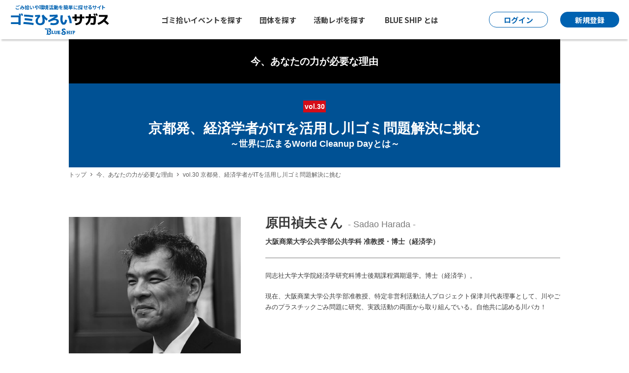

--- FILE ---
content_type: text/html; charset=UTF-8
request_url: https://blueshipjapan.com/issues/vol30/
body_size: 12641
content:
<!DOCTYPE html>
<html lang="ja">
<head>
<!-- Google tag (gtag.js) -->
<script async src="https://www.googletagmanager.com/gtag/js?id=G-4L1PRP7TBH"></script>
<script>
  window.dataLayer = window.dataLayer || [];
  function gtag(){dataLayer.push(arguments);}
  gtag('js', new Date());

  gtag('config', 'G-4L1PRP7TBH');
</script>
<meta charset="utf-8" />
<meta http-equiv="Pragma" content="no-cache">
<meta http-equiv="Cache-Control" content="no-cache">
<meta http-equiv="Expires" content="Thu, 01 Dec 1994 16:00:00 GMT">
<meta name="viewport" content="width=device-width, initial-scale=1.0, minimum-scale=1.0, maximum-scale=2.0">
<link rel="shortcut icon" href="https://blueshipjapan.com/img/favicon.ico" />
<link rel="canonical" href="https://blueshipjapan.com/issues/vol30/">
<title>今、あなたの力が必要な理由 vol.30 | BLUE SHIP</title>
<meta name="description" content="海の環境は今、ゴミ問題をはじめ大きな課題を抱えています。海と街はつながっています。街のゴミが減れば海もきれいになっていきます。きれいな海を未来に残していくために、今、あなたの力が必要です。" />
<meta property="og:locale" content="ja_JP" />
<meta property="og:type" content="article" />
<meta property="og:title" content="今、あなたの力が必要な理由 vol.30 | BLUE SHIP" />
<meta property="og:description" content="海の環境は今、ゴミ問題をはじめ大きな課題を抱えています。海と街はつながっています。街のゴミが減れば海もきれいになっていきます。きれいな海を未来に残していくために、今、あなたの力が必" />
<meta property="og:url" content="https://blueshipjapan.com/issues/vol30/" />
<meta property="og:site_name" content="ゴミ拾い・環境イベントポータルサイト  [BLUE SHIP]" />
<meta property="og:updated_time" content="" />
<meta property="og:image" content="http://blueshipjapan.com/img/static/issues/og-issue30.png" />
<meta property="article:section" content="" />
<meta property="article:published_time" content="" />
<meta property="article:modified_time" content="" />
<meta property="fb:app_id" content="" />
<meta name="twitter:card" content="summary_large_image" />

<!-- critical css -->
<style>
    /* @charset "UTF-8";
    html,body{height:100%};body{font-size:15px;font-size:0.9375rem;font-family:"Open Sans","游ゴシック体","Yu Gothic",YuGothic,sans-serif;font-weight:400;line-height:1.7em}@media all and (-ms-high-contrast:none){body{font-family:"Open Sans","メイリオ",Meiryo,"游ゴシック体","Yu Gothic",YuGothic,sans-serif}} */
</style>

<!--Gfont-->
<link rel="preconnect" href="//fonts.googleapis.com">
<link rel="preconnect" href="//fonts.gstatic.com" crossorigin>
<link href="//fonts.googleapis.com/css2?family=Noto+Sans+JP:wght@100..900&family=Orelega+One&family=Oswald:wght@200..700&display=swap" rel="stylesheet">
<!--//Gfont-->
<link rel="stylesheet" href="//unpkg.com/font-awesome@4.7.0/css/font-awesome.min.css" media="print" onload="this.media='all'" >
<link rel="stylesheet" href="https://blueshipjapan.com/css/cssreset-min.css" />
<link rel="stylesheet" href="https://blueshipjapan.com/css/jquery-ui.custom.css" />
<link rel="stylesheet" href="https://blueshipjapan.com/css/icon.css" />
<link rel="stylesheet" href="https://blueshipjapan.com/css/common.css" media="print" onload="this.media='all'"/>
<link rel="stylesheet" href="https://blueshipjapan.com/css/common2025.css?v=3" />
<link rel="stylesheet" href="https://blueshipjapan.com/css/frontpage.css"media="print" onload="this.media='all'" />
<link rel="stylesheet" href="https://blueshipjapan.com/css/static/common.css"media="print" onload="this.media='all'" />
<link rel="stylesheet" href="https://blueshipjapan.com/css/colorbox/colorbox.css"media="print" onload="this.media='all'" />
<link rel="stylesheet" href="https://blueshipjapan.com/css/static/issues-detail.css"media="print" onload="this.media='all'" />
<link rel="stylesheet" href="https://blueshipjapan.com/css/underpage2022_renew.css?v=202502" media="print" onload="this.media='all'" />
<script src="https://blueshipjapan.com/js/jquery-2.1.4.min.js" ></script>
<script src="https://blueshipjapan.com/js/jquery-ui.min.js" ></script>
<script src="https://blueshipjapan.com/js/common2021.js" defer></script>
<script src="https://blueshipjapan.com/js/jquery.colorbox-min.js" defer></script>
<script src="https://blueshipjapan.com/js/static/issues.js" defer></script>
</head>
<body>
<div id="site-container">
<header class="newhead" role="banner"><div class="head-wrap">
	<section id="masthead">
            <div class="site-logo">
    			<strong>ごみ拾いや環境活動を簡単に探せるサイト</strong>
			<a class="logo-blueship" href="https://blueshipjapan.com/">
                <img src="https://blueshipjapan.com/img/common2025/sitelogo.svg" width="204" height="44" alt="ゴミひろいサガス BLUE SHIP" />
            </a>
            </div>
                
        <div class="main-navi">
            <ul class="nav-search">
                <li><a href="https://blueshipjapan.com/search/event/catalog">ゴミ拾いイベントを探す</a></li>
                <li><a href="https://blueshipjapan.com/search/crew/catalog">団体を探す</a></li>
                <li><a href="https://blueshipjapan.com/search/report/catalog">活動レポを探す</a></li>
            </ul>
            <div class="nav-about">
                <p>BLUE SHIP とは</p>
                <ul>
                    <li><a href="https://blueshipjapan.com/about/">BLUE SHIP について</a></li>
                    <li><a href="https://blueshipjapan.com/about/features/">BLUE SHIP でできること</a></li>
                    <li><a href="https://blueshipjapan.com/info/faq/">よくある質問</a></li>
                    <li><a href="https://blueshipjapan.com/info/media/">メディア掲載</a></li>
                    <li><a href="https://blueshipjapan.com/info/company/">運営組織</a></li>
                </ul>
            </div>
        </div>
        <div class="login_signup_holder">
                            <!------ ↓ログアウト時のみ表示↓ ------>
                <div class="login-box">
                    <a class="case-login" href="https://blueshipjapan.com/login/">
                        <span>ログイン</span>
                    </a>
                </div>
                <!------ //ここまで ------>
                <!------ ↓ログイン時は非表示↓ ------>
                <div class="signup-box">
                    <a href="https://blueshipjapan.com/signup/"><span>新規登録</span></a>
                </div>
                <!--//ここまで-->
            		</div>
	</section>
</div>
</header>

<!--SP-Toggler-->
<div id="spnav-toggler"><span></span><span></span><span></span></div>
<div class="nav_bg" id="nav_bg"></div>
<!--//SP-Toggler-->

<!--SP-MenuInner-->
<nav id="sp-navi" role="navigation">
    <div class="sp-logo">
        <a href="https://blueshipjapan.com/"><img src="https://blueshipjapan.com/img/common2025/sitelogo_wh.svg" width="204" height="60" alt="ゴミひろいサガスBLUE SHIP"></a>
    </div>
    <div class="sp-holder">
        <p>探してみよう！</p>
        <ul class="sp-searches">
            <li><a href="https://blueshipjapan.com/search/event/catalog">ゴミ拾いイベントを探す</a></li>
            <li><a href="https://blueshipjapan.com/search/crew/catalog">団体を探す</a></li>
        </ul>
    </div>
    <!------ ↓ログアウト時のみ表示↓ ------>
        <div class="sp-holder">
        <p>一緒に活動する仲間を集めよう！</p>
        <ul class="sp-collect">
            <li>
                <a href="https://blueshipjapan.com/signup/">団体を新規作成・登録</a>
            </li>
            <li>
                <a href="https://blueshipjapan.com/login/">
                    <span><img src="https://blueshipjapan.com/img/common2021/svg/ico-login_blue.svg" width="15" height="15" alt=""></span>
                    <span>ログイン</span>
                </a>
            </li>
        </ul>
    </div>
    <!------ ↓ログイン時のみ表示↓ ------>
        <div class="sp-abouts">
        <p>BLUE SHIPとは</p>
        <ul>
            <li><a href="https://blueshipjapan.com/about/">BLUE SHIP について</a></li>
            <li><a href="https://blueshipjapan.com/about/features/">BLUE SHIP でできること</a></li>
            <li><a href="https://blueshipjapan.com/info/faq/">よくある質問</a></li>
            <li><a href="https://blueshipjapan.com/info/media/">メディア掲載</a></li>
            <li><a href="https://blueshipjapan.com/info/company/">運営組織</a></li>
        </ul>
        <ul>
            <li><a href="https://blueshipjapan.com/proposal/">ゴミ拾いの可能性は無限大だ</a></li>
            <li><a href="https://blueshipjapan.com/issues/">今、あなたの力が必要な理由</a></li>
            <li><a href="https://blueshipjapan.com/about/stats/">今までに拾ったゴミの数</a></li>
            <li><a href="https://blueshipjapan.com/guide/">ご利用ガイド</a></li>
            <li><a href="https://blog.blueshipjapan.com/" target="_blank" rel="nofollow">事務局ブログ</a></li>
            <li><a href="https://blueshipjapan.com/info/contact/">お問い合わせ</a></li>
        </ul>
    </div>

    <ul class="sp-snss">
        <li>
            <a href="https://www.facebook.com/blueshipjapan" target="_blank" rel="nofollow" aria-label="BLUE SHIP 公式facebookページへ">
                <img src="https://blueshipjapan.com/img/common2021/svg/ico-fb_white.svg" width="38" height="38" alt="">
            </a>
        </li>
        <li>
            <a href="https://x.com/BLUESHIPJAPAN" target="_blank" rel="nofollow" aria-label="BLUE SHIP 公式Xページへ">
                <img src="https://blueshipjapan.com/img/common2021/svg/ico-x_white.svg" width="38" height="38" alt="">
            </a>
        </li>
        <li>
            <a href="https://www.instagram.com/blueshipjapan/" target="_blank" rel="nofollow" aria-label="BLUE SHIP 公式インスタグラムへ">
                <img src="https://blueshipjapan.com/img/common2021/svg/ico-ig_white.svg" width="38" height="38" alt="">
            </a>
        </li>
        <li>
            <a href="https://www.youtube.com/c/Blueshipjapan-movie" target="_blank" rel="nofollow" aria-label="BLUE SHIP 公式Youtubeチャンネルへ">
                <img src="https://blueshipjapan.com/img/common2021/svg/ico-yt_white.svg" width="38" height="38" alt="">
            </a>
        </li>
    </ul>
</nav>
<!--//SP-MenuInner-->

<main id="site-body" role="main">
<section id="issues-detail">
    <h1 class="no-imagetitle container">今、あなたの力が必要な理由</h1>
    <div class="main-title container">
        <div class="vol-number">vol.30</div>
        <h2>京都発、経済学者がITを活用し川ゴミ問題解決に挑む<span class="sub-title">～世界に広まるWorld Cleanup Dayとは～</span></h2>
    </div><!--/.main-title-->
     <div class="breadcrumb">
<ul>
<li><a href="https://blueshipjapan.com/">トップ</a></li>
<li><a href="https://blueshipjapan.com/issues">今、あなたの力が必要な理由</a></li>
<li>vol.30 京都発、経済学者がITを活用し川ゴミ問題解決に挑む</li>
</ul>
</div>    
    <div class="container">
        
        <section id="toplead" class="clearfix">
            <h1 class="lead-left">
                <img src="https://blueshipjapan.com/img/static/issues/vol30/main.jpg" alt="原田禎夫">
            </h1>
            <div class="lead-right">
                <div class="lead-rightholder">
                    <h2>原田禎夫さん<span>- Sadao Harada -</span></h2>
                    <h3>大阪商業大学公共学部公共学科 准教授・博士（経済学）</h3>
                </div>
				<div class="vol4-only text-jf">
					<p>同志社大学大学院経済学研究科博士後期課程満期退学。博士（経済学）。</p><p>現在、大阪商業大学公共学部准教授、特定非営利活動法人プロジェクト保津川代表理事として、川やごみのプラスチックごみ問題に研究、実践活動の両面から取り組んでいる。自他共に認める川バカ！</p>
				</div>
			</div>
        </section><!--/#toplead-->
        
        <section class="groups clearfix">
            <div class="groups-left w-625per">
                <h1 class="headlines">原田先生は何をされていますか？</h1>
				<p class="message mmt2">私は海と川のごみ問題に取り組んでいます。海ごみはほとんどが陸を通じ川から流れ出している状況をご存知ですか？その解決のためのアプローチはいろいろあります。</p>
				<p class="message mmt">例えば、<a href="https://blueshipjapan.com/issues/vol2" target="_blank">東京農工大学高田秀重先生</a>のようなプラスチックを化学的に分析されるような取り組み、あるいは海洋工学の先生ならば、世界中の海流を調べて、ごみの流出過程など分析されている方もいらっしゃいます。</p>
				<p class="message mmt">私自身のバックグラウンドは経済学なので、社会活動や経済活動の中で大量に流れ出ているプラスチックごみ問題を解決できる社会の仕組みを作り、どうゴミを減らせるか、どのようにしたら使い捨てプラスチックごみ問題への無関心を関心へと高められるか、ITを使いどのようにしたら人々の行動を変えられるのかを研究しています。例えば、クリーンアップ活動はいろんな地域で行われていますが、どうすればもっと元気に、そして効率的にできるのかを研究しています。</p>
				
				<h2 class="questions">先生はいろいろ活動されていると思いますが、具体的には？</h2>
				<p class="message">京都・嵐山を流れている保津川は流域で名前がコロコロと変わります。私が住む上流の亀岡市では保津川と呼ばれ、下流の京都では桂川でしょうか。それくらい川の流域に住む方々にとっては、昔から生活に密着した川なのです。例えば、亀岡から嵐山まで16kmに及ぶ保津川下りは今年で412年の歴史を誇り、今日では毎年30万人のお客さまが世界中からお越しになる世界的に有名な舟下りとして知られています。</p>
				<p class="message mmt">20年以上前、保津川にも大量のプラスチックごみが流れ着くようになりました。当初、船頭さん達が自分の職場であるということで清掃活動をボランティアで始めたのですが、追いつかないくらいごみの量が増え、私の元に相談に来られました。なんとかしなければと思い、船頭さんをはじめ、学者、行政の方々、一般の方々と一緒に作ったのが「プロジェクト保津川」です。2007年に設立し、今年で11年目になります。</p>
				<p class="message mmt">設立以来、毎月１回市民の皆さんと清掃活動をしています。今年の９月で114回を数えました。年間延べ1000人以上の方が清掃活動に参加してくださっています。おかげさまで下流の嵐山では「随分と川ごみが減った」と嬉しいことをおっしゃってくださるようになりました。</p>
				
				<h2 class="questions">「ごみマップ」という活動もされていると聞きました。</h2>
				<p class="message">オンラインで川のごみが調べられるアプリです。スマートフォンや携帯電話のカメラでごみを撮影して送信すると、地図に写真とごみ情報がアップされます。どんなごみがどこに、どれくらいあるか調べられます。しかし、このアプリの大切なことはごみを調べるプロセスにあるのです。この「ごみマップ」は川の10mごとにごみの種類や量を調べられます。</p>
				<p class="message mmt">しかし、そんな細かい情報は研究者や行政だけでは集められません。地域住民の皆さんの協力が不可欠です。これまでの調査では、自治会や町内会のみなさんに、３ヶ月から６ヶ月、毎月調査をしてデータを収集していただいてきました。</p>
				<p class="message mmt">調査を通じてこんなにごみがあったのかと認識していただくと、色々気づきが生まれます。例えば、自分の町内を流れる川が綺麗だと思っていたら実はすごく汚かった。隣町の方が綺麗だと気づくことがあります。それがとても大事だと思うのです。</p>
				
				<h2 class="questions">きっかけが大切なんですね</h2>
				<p class="message">清掃ボランティアの団体や役所が「川を綺麗にしよう」と声をあげても「あーそうですか」と言った感じになりますよね。そうではなくて、やはり長続きさせようと思ったら、地域のみなさんが自分の地域の課題だと認識しないといけません。調査を皆さんと一緒にやるというプロセスが大切なのです。調べると如実に数字でわかるわけです。</p>
				<p class="message mmt">どこにどんなごみがあるのだろうと、例えば年に3回くらい清掃活動しようとか、そのための組織を作ろうだとか、ごみを捨てやすい場所には監視カメラを付けよう、回覧板を回すなど、その地域の皆さんが考えてくださる。</p>
				<p class="message mmt">そういう声が上がってくるとNPOだけで声を出しているより、自治会や町内会など一緒になって声を上げ始めると行政も動きやすいですよね。国や、市町村の様々な支援制度も組み合わせて使うことができます。</p>
				
				<h2 class="questions">ITを使って広めるのですね</h2>
				<p class="message">地域が自発的に行動を起こし、活動を広めていく。その過程でITを使うことも重要なポイントです。調査に協力してくださる自治会のみなさんは、どこも基本的に年配の方が多いのです。あえてそこにスマホやGPS付きデジカメなど、年配者にとってある種の「訳のわからない道具」を持ち込む。最初は「こんなもん使えん！」と言っていた人が、息子さんに使い方を教わり、そこに親子で川ごみについての会話が生まれたりするのです。</p>
				<p class="message mmt">また、調査していると他の人から注目されるわけですね。「何をしてるの？」と尋ねられて、住民のみなさんの間でごみについての会話が生まれる。そういうことが地域としてとても大切です。</p>
				<p class="message mmt">あるいは「役所はちゃんとゴミの回収しているのか？」と文句を言っていた方が、定期的に川を清掃している役所の方の現場に出くわすこともあり「土木事務所がゴミを回収していたぞ。ちゃんとやってくれている」という話になり、行政の皆さんももっと頑張ろうと思ってくださったりと、いい循環が生まれてくる。そうなると、ある意味私たちの手から離れても、その地域は住民だけで十分やって行けます。</p>
				
				<h2 class="questions">先生の活動拠点の亀岡市では全国初の取り組みがあるそうですね。</h2>
				<p class="message">全国では初めて「内陸部から海ゴミの発生抑制に取り組む」ということを、平成23年に策定された市の総合計画に掲げています。総合計画に定められる、ということは非常に大事で、予算化して必ず事業が行われることにつながります。</p>
				<p class="message mmt">今では、河川管理者の京都府とも連携した取り組みが進められています。総合計画に掲げられたあと、翌年「第10回海ごみサミット2012亀岡保津川会議」が、海のない町で初めて行われました。テーマは「デポジット制度など経済的な手法を使い、陸から海にごみが流れ出ないためにどう抑制するか」でした。海外の方も含め500人以上参加してくれました。</p>
				<p class="message mmt">海ごみサミットの翌年2013年には「川と海つながり共創（みんなでつくろう）プロジェクト」を市内の16の団体、企業、自治会連合会、と一緒に立ち上げました。プラスチックのストローなど使い捨てプラスチックが世界的な問題になっていますが、亀岡市内の喫茶店やレストランで、プラスチック製品をなるべく使い捨てしない状況を作るために、市民の皆さんや飲食業の方と一緒に、その取り組みを応援できるような仕組みを作っていきたいと考えています。</p>
				<p class="message mmt">プラスチック製品抑制は単なるスローガンで終わらせてはいけません。市長も「世界最先端の環境先進都市を目指す」と掲げているので、この小さな町から世界に発信して行こうと思っています。</p>
				
				<h2 class="questions">プロジェクトの名前はなんですか</h2>
				<p class="message">「川と海つながり共創プロジェクト」から市長に提案している段階なので、名前はまだありません（笑）。</p>
				
				<h2 class="questions">環境教育はどのように？</h2>
				<p class="message">よくある環境教育は、残念ながら単発で終わることが多いです。1年間の授業のカリキュラムとして、このゴミ問題に取り組んでいこうと先生方と話し合い、現在は小学校の総合学習の時間を使って授業をしています。時間をかけた丁寧な取り組みをやっているのも、亀岡市の教育の一つの特徴です。</p>
				<p class="message mmt">子供達の取り組みはすごいですよ。よその町の取り組みはどうなんだろうと調べたり、海外はどうなっているか知るために、各国の大使館に電話して聞くなど、積極的ですね。</p>
				
				<h2 class="questions">先生のその情熱の原点は？</h2>
				<p class="message">子供の頃から川で遊ぶのが大好きで、朝から晩まで川で魚取りをする少年でした。近くの川で護岸工事があって、怪我をしたり死んだ魚が血だらけでプカプカ浮いていて、それを見たら「何ちゅうことすんねん！」と子供心に思ったのが原点ですね。</p>
				
				<h2 class="questions">東京の川は護岸工事により河川に入って行けない状況です。どう思われますか？</h2>
				<p class="message">いやー、ありがたいことですね。都会でそうやってくれると田舎の川の価値が上がります（笑）。でも本当にそれは、日本の河川の課題なのです。「危ないから近寄らせないではダメ」です。保津川では鮎も捕れますし、保津川下りもあれば、最近では筏流しの復活にも取り組んでいます。</p>
				<p class="message mmt">しかし、単なる観光イベントで終わらせるわけではありません。例えば、保津川の筏流しは1300年の歴史があります。鮎は「鮎の道」を通って京都に運ばれ、朝廷にも献上されました。このように川から地域の歴史、文化、自然を学ぶことができるのです。</p>
				<p class="message mmt">単に「ごみをなくしましょう」だけだったら、「意識高い系」の人しか集まってくれないでしょう。楽しいとか、面白いとか、いろんな価値観を提供することが、間口を広げていろんな人の参加を実現します。10人いたら10人の価値観があるわけですから、10人の人たちに届くような訴え方をして、いろんな角度から伝えていくのが大切だと思います。</p>
				
				<h2 class="questions">2008年からエストニアで始まったWorld Cleanup Dayをについて教えてください。</h2>
				<p class="message">私は「ごみマップ」などITを使って人を繋ぐという事に関心があり、その研究を進めてきましたが、ワールドクリーンアップを主催しているNGO「LETS Do it!」のメンバーだった、10年ほど前に日本に留学していた学生が連絡してくれたのがきっかけです。エストニアの若い人たちが新しいクリーンアップの取り組みを始めていたのは、この頃から知っていたのですが、３年前から現地調査を始めました。</p>
				<p class="message mmt">それがきっかけでWorld Cleanup Dayを日本でもできないかと考えるようになり、同じようにエストニアと交流のあった日本のみなさんとの出会いもあり、とにかくやってみましょうという話になりました。</p>
				
				<h2 class="questions">エストニアのゴミって想像がつきません</h2>
				<p class="message">ソ連からの独立後、廃棄物管理制度が崩壊し、以前は原野や森林に大量の不法投棄があったそうです。しかし、今のエストニアにはそれほどごみはありません。ITを活用した国民的なクリーンアップ活動が根付いたこともありますし、日本の散乱ごみで特に多いペットボトルなんかもデポジット（預け金）制度を導入しているので、ポイ捨てもほとんどありません。</p>
				<p class="message mmt">エストニアはITが非常に進んだ国ですが、こういう問題にもうまくITを活用し、社会の制度を作り上げているのが興味深いです。</p>
				
				<h2 class="questions">日本では初めてですね</h2>
				<p class="message">2008年にエストニアで始まった当初は、エストニア国内での一斉清掃として始まりました。 2008年５月３日、初めてのクリーンアップが行われました。５万人が団結して、５時間かけて国中をきれいにしました。そこから「LETS Do it! WORLD」として、少しずつ世界中を繋げてきました。</p>
				<p class="message mmt">エストニアの成功事例は、現在130国以上が同じモデルに基づいて世界へと広がっています。そして初めての「World Cleaup Day」が2012年に行われました。今年はエストニアの建国100年にあたり、それを記念して今まで以上に取り組みを広げ、150カ国の参加を目標に準備が進められてきました。日本も今年、初めて開催することとなりました。</p>
				<p class="message mmt">世界では155ヵ国で行われ、1300万人を超える人が道路や公園、ビーチ、森林でごみ拾いをしました。同じ時間に同じ事を世界中の人がやっている、面白いですよね。世界同時とはいえ時差があり、日本の活動が終わっても、夜になっても、「今頃どこかの国でごみ拾いをしている人がいる」。そんなことを日常の生活で感じることはありません。地球を順番にリレーしていく、その感覚も面白いですね。</p>
				<p class="message mmt"><a href="http://www.mext.go.jp/unesco/004/1409425.htm" target="_blank">※活動が評価され、LETS Do it! は2018年ユネスコ／日本ESD賞受賞</a></p>
				
				<h2 class="questions">9月15日日本で初めて行われてたWorld Cleanup Dayはいかがでした？</h2>
				<p class="message">残念ながら今年は秋雨にたたられて、開催を予定していた多くの会場で清掃活動は中止になりました。私が参加した京都・保津川でも、雨のため清掃活動の時間を短縮したり場所を変更したりしましたが、125名の方にご参加いただき、わずか30分の清掃活動で600kgのごみを回収することができました。清掃活動のあとは、地元特産の京藍のたたき染体験をしていただいたり、参加者のみなさんにも、いつもと違うごみ拾いを楽しんでいただけたかなと思います。</p>
				<p class="message mmt">清掃活動の最中も、日本はもとより世界各地の取り組みがどんどんスマホに飛び込んできて面白かったですね。一番印象的だったのは、私たちが清掃活動を終えたころ、中東のカタールからもごみ拾いの様子がアップされたことでした。都市の側の砂漠に風で飛ばされたごみを、暑くなる前に日の出とともに清掃している様子がツイッターにアップされました。「朝日が昇る砂漠でごみ拾いが始まった」そんな様子をリアルタイムでみなさんと共有できたのも面白い体験でした。</p>
				
				<h2 class="questions">今後の展開と目標を教えてください</h2>
				<p class="message">今回は、いつもの私たちの活動と違い、日本・エストニア友好協会や企業のみなさんなど、いろいろなセクターの人と世界同時にごみ拾いをしよう！という本当に面白い経験ができました。来年の取り組みはまだ何も決まっていませんが、この素敵な経験をもっと多くの人とともに楽しめる、そんなイベントに育てていきたいなと思います。</p>
				
				<h2 class="questions">マイクロプラスチックは言葉として定着していきますか？</h2>
				<p class="message">本当は問題を解決をして、そんな言葉は定着しない方がいいのです。しかし実際には無理なので、マイクロプラスチック問題の解決は、本当に地道な時間のかかる活動だと思います。</p>
				<p class="message mmt">京都や大阪の大学でプラスチックごみの授業をゲストスピーカーの方とともに行い、学生にアンケートを行いました。すると、ごみのことは小学4年生頃の社会科の授業で、ごみ処理工場の見学などと合わせて行ったまま、という学生が６割ほどを占めていました。その次は、私たちが行った大学の講義、ということになります。</p>
				<p class="message mmt">つまり、たまたま私たちの講義を受講した学生は、こうして最新のごみ問題に触れることができていますが、そうでない場合は小学４年生の時に習ったのが最後、そのままアップデートされていないことになります。ごみ問題をはじめ、昨今の環境問題についても一過性のことにしないために、社会で現実に起こっていることを、中学・高校・大学と学び続け、きちんと理解できるようにならないといけません。しかし、今の日本の教育ではそれが出来ていません。マイクロプラスチックの話にしても、ただ「大変だ」というだけで自分たちの生活に結びついてない。それが日本の教育の問題点です。</p>
				
            </div><!--/.groups-left-->
            <div class="groups-right w-325per sp-gmt">
				<img src="https://blueshipjapan.com/img/static/issues/vol30/07.jpg" alt=""><img src="https://blueshipjapan.com/img/static/issues/vol30/08.jpg" alt=""><img src="https://blueshipjapan.com/img/static/issues/vol30/09.jpg" alt=""><img src="https://blueshipjapan.com/img/static/issues/vol30/10.jpg" alt=""><img src="https://blueshipjapan.com/img/static/issues/vol30/11.jpg" alt=""><img src="https://blueshipjapan.com/img/static/issues/vol30/12.jpg" alt=""><p class="captions-2">保津川の活動</p>
				<img class="mmt" src="https://blueshipjapan.com/img/static/issues/vol30/13.jpg" alt=""><p class="captions-2">多量のペットボトルが保津川に集まる</p>
				<img class="mmt" src="https://blueshipjapan.com/img/static/issues/vol30/01.jpg" alt=""><img src="https://blueshipjapan.com/img/static/issues/vol30/02.jpg" alt=""><img src="https://blueshipjapan.com/img/static/issues/vol30/03.jpg" alt=""><img src="https://blueshipjapan.com/img/static/issues/vol30/04.jpg" alt=""><p class="captions-2">江の島の活動</p>
				<img class="mmt" src="https://blueshipjapan.com/img/static/issues/vol30/14.jpg" alt=""><p class="captions-2">日本エストニア友好協会のエストニア文化セミナーで、「エストニアから始まったWorld Cleanup Day 2018〜世界をキレイにしよう！」のミーティング</p>
				<img class="mmt" src="https://blueshipjapan.com/img/static/issues/vol30/15.jpg" alt=""><img src="https://blueshipjapan.com/img/static/issues/vol30/16.jpg" alt=""><img src="https://blueshipjapan.com/img/static/issues/vol30/17.jpg" alt=""><p class="captions-2">オオミズナギドリの生息地、冠島のペットボトル回収調査。40分で518本のペットボトルを回収</p>
				<img class="mmt" src="https://blueshipjapan.com/img/static/issues/vol30/18.jpg" alt=""><img src="https://blueshipjapan.com/img/static/issues/vol30/19.jpg" alt=""><img src="https://blueshipjapan.com/img/static/issues/vol30/20.jpg" alt=""><img src="https://blueshipjapan.com/img/static/issues/vol30/21.jpg" alt=""><img src="https://blueshipjapan.com/img/static/issues/vol30/22.jpg" alt=""><img src="https://blueshipjapan.com/img/static/issues/vol30/23.jpg" alt=""><img src="https://blueshipjapan.com/img/static/issues/vol30/24.jpg" alt=""><img src="https://blueshipjapan.com/img/static/issues/vol30/25.jpg" alt=""><p class="captions-2">世界各国のWorld Cleanup Dayの様子</p>
            </div><!--/.groups-right-->
        </section><!--/.groups-->
		
        <section class="groups clearfix">
            <div class="groups-left w-625per">
                <h1 class="headlines">我々に出来ることは？（あなたの力が必要な理由）</h1>
                <p class="message mmt2">ごみを調べていると、生活ごみがほとんどなのです。社会の制度や仕組みを整えることももちろん大切なのですが、本来プラスチックは、人類が産み出した便利なものの一つのはずなのです。軽くて丈夫で、プラスチックがなくては医療や宇宙産業も実現しない。</p>
				<p class="message mmt2">そんな大事なものを使い捨てにしていていいのか？ 資源の使い方など、結局私たちの意識を反映したものなのです。環境問題に積極的に取り組んでいる企業、団体があればどんどん応援していただきたい。ごみ問題は誰かを悪者にして終わる話ではありません。我々全員が被害者であり、加害者でもあるという複合的な問題なのです。今ならまだ間に合うので、国任せにするだけではなく、今の環境破壊を食い止めるために私たち自身にも何ができるのか考えて欲しいです。</p>
				
                <h2 class="questions">原田先生の想い</h2>
				<p class="message">祖父が釣り名人で、子供の頃は朝から晩まで川で遊んでいました。今は子供たちと一緒に川で遊んでいます。自分がおじいちゃんになった時にも、孫と一緒に、やっぱり魚がいっぱいいる綺麗な川で遊びたいなと思っています。私にとっては川が原風景です。そんな昔と変わらない風景を守っていきたいと思います。</p>
            </div><!--/.groups-left-->
            <div class="groups-right w-325per sp-gmt">
				<img src="https://blueshipjapan.com/img/static/issues/vol30/sub.jpg" alt=""><p class="captions-2"></p>
            </div><!--/.groups-right-->   
        </section><!--/.groups-->
		
		<div class="interviewer-info">取材・写真：上重 泰秀（じょうじゅう やすひで）<a href="http://jojucamera.com" target="_blank">http://jojucamera.com</a></div>
        
        <div class="btn_backlist"><a href="https://blueshipjapan.com/issues">一覧へ戻る</a></div>
        
    </div><!--/.container-->
    
</section><!--/#issues-detail-->
</main><!-- #site-body -->

<!-- 「ご登録前にご確認ください」のダイアログ表示 -->

<br clear="all"/>
<footer role="contentinfo">
    <div class="ft-snss">
        <ul>
            <li><a href="https://www.facebook.com/blueshipjapan" target="_blank" rel="nofollow" aria-label="BLUE SHIP 公式facebookページへ"><img src="https://blueshipjapan.com/img/common2025/icon_facebook.svg" width="50" height="50" alt=""></a></li>
            <li><a href="https://x.com/BLUESHIPJAPAN" target="_blank" rel="nofollow" aria-label="BLUE SHIP 公式Xページへ"><img src="https://blueshipjapan.com/img/common2025/icon_x.svg" width="50" height="50" alt=""></a></li>
            <li><a href="https://www.instagram.com/blueshipjapan/" target="_blank" rel="nofollow" aria-label="BLUE SHIP 公式インスタグラムへ"><img src="https://blueshipjapan.com/img/common2025/icon_instagram.webp" width="50" height="50" alt=""></a></li>
            <li><a href="https://www.youtube.com/c/Blueshipjapan-movie" target="_blank" rel="nofollow" aria-label="BLUE SHIP 公式Youtubeチャンネルへ"><img src="https://blueshipjapan.com/img/common2025/icon_youtube.svg" width="50" height="50" alt=""></a></li>
        </ul>
    </div>
    <div class="page-top"><div class="container">
        <a href="#site-container" aria-label="ページトップに戻る"><span></span></a>
    </div></div>
    <div class="primary-footer footer">
        <p class="sitelogo_footer"><img src="https://blueshipjapan.com/img/common2025/sitelogo_footer.svg" width="262" height="56" alt="ゴミひろいサガス BLUE SHIP"></p>
        <div class="container">
            <div class="site-map">
                <div class="first-row">
                    <ul>
                        <li class="block">
                            <span class="first-layer">BLUE SHIP とは?</span>
                            <ul>
                                <li><a href="https://blueshipjapan.com/about/">BLUE SHIP について</a></li>
                                <li><a href="https://blueshipjapan.com/about/features/">BLUE SHIP でできること</a></li>
                                <li><a href="https://blueshipjapan.com/info/faq/">よくある質問</a></li>
                                <li><a href="https://blueshipjapan.com/info/media/">メディア掲載</a></li>
                                <li><a href="https://blueshipjapan.com/info/company/">運営組織</a></li>
                            </ul>
                        </li>
                        <li><a class="first-layer" href="https://blueshipjapan.com/proposal/">ゴミ拾いの可能性は無限大だ</a></li>
                        <li><a class="first-layer" href="https://blueshipjapan.com/issues/">今、あなたの力が必要な理由</a></li>
                        <li><a class="first-layer" href="https://blueshipjapan.com/about/stats/">今までに拾ったゴミの数</a></li>
                        <li><a class="first-layer" href="https://blueshipjapan.com/guide/">ご利用ガイド</a></li>
                        <li><a class="first-layer" href="https://blog.blueshipjapan.com/" target="_blank" rel="nofollow">事務局ブログ</a></li>
                    </ul>
                </div>
                <div class="second-row">
                    <ul>
                        <li class="block">
                            <span class="first-layer">探す</span>
                            <ul>
                                <li><a href="https://blueshipjapan.com/search/event/catalog">ゴミ拾い・環境イベント</a></li>
                                <li><a href="https://blueshipjapan.com/search/crew/catalog">団体・個人</a></li>
                                <li><a href="https://blueshipjapan.com/search/report/catalog">レポ（活動報告）</a></li>
                            </ul>
                        </li>
                        <li><a class="first-layer" href="https://blueshipjapan.com/present/">プレゼントについて</a></li>
                        <li><a class="first-layer" href="https://blueshipjapan.com/info/contact/">お問い合わせ</a></li>
                        <li><a class="first-layer" href="https://blueshipjapan.com/info/terms/">利用規約</a></li>
                        <li><a class="first-layer" href="https://blueshipjapan.com/info/privacy/">プライバシーポリシー</a></li>
                        <li><a class="first-layer" href="https://blueshipjapan.com/">BLUE SHIPトップ</a></li>
                    </ul>
                </div>
            </div>

            <div class="footer-navi">
                <ul class="fn-links">
                    <li><a href="https://blueshipjapan.com/search/event/catalog">ゴミ拾いイベントを探す</a></li>
                    <li><a href="https://blueshipjapan.com/search/crew/catalog">団体を探す</a></li>
                    <!------ ↓ログアウト時の表示↓ ------>
					                    <li><a href="https://blueshipjapan.com/signup/">団体を作成・登録する</a></li>
                    <li><a href="https://blueshipjapan.com/login/">ログイン</a></li>
                    <!------ ↓ログイン時の表示↓ ------>
					                </ul>

                <section class="news-letter">
                    <p>BLUE SHIP からのニュースレターを受け取る</p>
                    <form action="//blueshipjapan.us12.list-manage.com/subscribe/post?u=bfc40e5646236091abe020f95&amp;id=902ac9b6fd" method="post" name="mc-embedded-subscribe-form" target="_blank" novalidate>
                        <input type="text" value="" name="EMAIL" placeholder="メールアドレスを入力してください" required>
                        <input type="submit" value="登録する" name="subscribe" class="btn_news_letter">
                    </form>
                </section>
            </div>
        </div>
    </div>

    <div class="sub-footer footer">
        <div class="container">
            <ul>
                <li><a href="https://uminohi.jp/" target="_blank" rel="nofollow"><img src="https://blueshipjapan.com/img/common2021/svg/logo-umitonihon.svg" width="97" height="39" alt="海と日本PROJECT"></a></li>
                <li><a href="https://uminohi.jp/umigomi/" target="_blank" rel="nofollow"><img src="https://blueshipjapan.com/img/common2021/svg/logo-cfb.svg" width="58" height="40" alt="CHANGE FOR THE BLUE"></a></li>
                <li><a href="https://blueshipjapan.com/info/company/"><img src="https://blueshipjapan.com/img/common2021/svg/logo-zaidan.svg" width="123" height="22" alt="日本財団"></a></li>
                <li><a href="https://blueshipjapan.com/info/company/"><img src="https://blueshipjapan.com/img/common2021/svg/logo-umisakura.svg" width="140" height="23" alt="海さくら"></a></li>
            </ul>
            <p class="copyright"><small>&copy;BLUE SHIP All Rights Reserved.</small></p>
        </div>
    </div>
</footer>
</div><!-- #site-container -->
</body>
</html>


--- FILE ---
content_type: text/css
request_url: https://blueshipjapan.com/css/icon.css
body_size: 600
content:
@font-face {
  font-family: 'blue-ship';
  src: url("../font/blue-ship.eot?nb3fc1");
  src: url("../font/blue-ship.eot?nb3fc1#iefix") format("embedded-opentype"), url("../font/blue-ship.ttf?nb3fc1") format("truetype"), url("../font/blue-ship.woff?nb3fc1") format("woff"), url("../font/blue-ship.svg?nb3fc1#blue-ship") format("svg");
  font-weight: normal;
  font-style: normal;
}
/* line 12, ../sass/icon.scss */
[class^="ic-"], [class*=" ic-"] {
  /* use !important to prevent issues with browser extensions that change ../font */
  font-family: 'blue-ship' !important;
  speak: none;
  font-style: normal;
  font-weight: normal;
  font-variant: normal;
  text-transform: none;
  line-height: 1;
  /* Better Font Rendering =========== */
  -webkit-font-smoothing: antialiased;
  -moz-osx-font-smoothing: grayscale;
}

/* line 27, ../sass/icon.scss */
.ic-call:before {
  content: "\e919";
}

/* line 30, ../sass/icon.scss */
.ic-btn-clear:before {
  content: "\e90e";
}

/* line 33, ../sass/icon.scss */
.ic-calendar:before {
  content: "\e90f";
}

/* line 36, ../sass/icon.scss */
.ic-facebook-mark:before {
  content: "\e910";
}

/* line 39, ../sass/icon.scss */
.ic-follow:before {
  content: "\e911";
}

/* line 42, ../sass/icon.scss */
.ic-garbage:before {
  content: "\e912";
}

/* line 45, ../sass/icon.scss */
.ic-join:before {
  content: "\e913";
}

/* line 48, ../sass/icon.scss */
.ic-pin:before {
  content: "\e914";
}

/* line 51, ../sass/icon.scss */
.ic-slide-arrow-l:before {
  content: "\e915";
}

/* line 54, ../sass/icon.scss */
.ic-slide-arrow-r:before {
  content: "\e916";
}

/* line 57, ../sass/icon.scss */
.ic-time:before {
  content: "\e917";
}

/* line 60, ../sass/icon.scss */
.ic-unfollow:before {
  content: "\e918";
}

/* line 63, ../sass/icon.scss */
.ic-blog:before {
  content: "\e90a";
}

/* line 66, ../sass/icon.scss */
.ic-mytop:before {
  content: "\e90b";
}

/* line 69, ../sass/icon.scss */
.ic-question:before {
  content: "\e90c";
}

/* line 72, ../sass/icon.scss */
.ic-account:before {
  content: "\e90d";
}

/* line 75, ../sass/icon.scss */
.ic-arrow-bottom:before {
  content: "\e900";
}

/* line 78, ../sass/icon.scss */
.ic-facebook:before {
  content: "\e901";
}

/* line 81, ../sass/icon.scss */
.ic-flag:before {
  content: "\e902";
}

/* line 84, ../sass/icon.scss */
.ic-ft-arrow-right:before {
  content: "\e903";
}

/* line 87, ../sass/icon.scss */
.ic-instagram:before {
  content: "\e904";
}

/* line 90, ../sass/icon.scss */
.ic-login:before {
  content: "\e905";
}

/* line 93, ../sass/icon.scss */
.ic-report:before {
  content: "\e906";
}

/* line 96, ../sass/icon.scss */
.ic-ship:before {
  content: "\e907";
}

/* line 99, ../sass/icon.scss */
.ic-twitter:before {
  content: "\e908";
}

/* line 102, ../sass/icon.scss */
.ic-youtube:before {
  content: "\e909";
}


--- FILE ---
content_type: text/css
request_url: https://blueshipjapan.com/css/common2025.css?v=3
body_size: 2658
content:
.newhead .head-wrap{max-width:1366px;padding:0 20px;margin:0 auto}@media screen and (max-width: 540px){.newhead .head-wrap{padding:0 10px}}.newhead .head-wrap #masthead{height:80px;display:flex;justify-content:space-between;align-items:center}@media screen and (max-width: 999px){.newhead .head-wrap #masthead{padding-right:55px}}.newhead .head-wrap #masthead .site-logo{width:204px;position:static}@media screen and (max-width: 999px){.newhead .head-wrap #masthead .site-logo{width:190px}}.newhead .head-wrap #masthead .site-logo strong{font-family:"Noto Sans JP",sans-serif;padding-left:0;margin:0 0 7px;font-size:10px;font-weight:700;letter-spacing:0;line-height:1;font-feature-settings:"palt";text-align:center;color:#0062b1}@media screen and (max-width: 999px){.newhead .head-wrap #masthead .site-logo strong{margin:0 0 4px}}.newhead .head-wrap #masthead .site-logo .logo-blueship{width:100%}.newhead .head-wrap #masthead .site-logo a{display:block}.newhead .head-wrap #masthead .main-navi{font-size:15px;font-weight:700;letter-spacing:0;line-height:1;font-family:"Noto Sans JP",sans-serif;color:#393939;display:flex;align-items:center;padding:0}@media screen and (max-width: 1080px){.newhead .head-wrap #masthead .main-navi{font-size:14px}}@media screen and (max-width: 999px){.newhead .head-wrap #masthead .main-navi{display:none}}.newhead .head-wrap #masthead .main-navi .nav-search{display:flex;margin-right:40px}@media screen and (max-width: 1140px){.newhead .head-wrap #masthead .main-navi .nav-search{margin-right:25px}}@media screen and (max-width: 1080px){.newhead .head-wrap #masthead .main-navi .nav-search{margin-right:20px}}.newhead .head-wrap #masthead .main-navi .nav-search li:not(:last-child){margin-right:35px}@media screen and (max-width: 1080px){.newhead .head-wrap #masthead .main-navi .nav-search li:not(:last-child){margin-right:15px}}.newhead .head-wrap #masthead .main-navi .nav-search li a{color:#393939;padding:25px 0}.newhead .head-wrap #masthead .main-navi .nav-search li a:hover{color:#0062b1}.newhead .head-wrap #masthead .main-navi .nav-about{position:relative;padding:10px 0}.newhead .head-wrap #masthead .main-navi .nav-about ul{width:174px;position:absolute;left:-20px;top:30px;padding:15px 15px 5px;background-color:#fff;box-shadow:0 2px 3px 0 rgba(0,0,0,.1);visibility:hidden;opacity:0;transform:translateZ(0);transform:translateY(10%);transition:all .5s ease 0s,visibility 0s linear .5s;font-size:14px;font-weight:400;letter-spacing:0;line-height:1}.newhead .head-wrap #masthead .main-navi .nav-about ul li{border-bottom:1px dotted #ccc}.newhead .head-wrap #masthead .main-navi .nav-about ul li:last-child{border-bottom:none}.newhead .head-wrap #masthead .main-navi .nav-about ul li a{text-decoration:none;font-size:14px;color:#393939;padding:14px 5px;display:block}.newhead .head-wrap #masthead .main-navi .nav-about ul li a:hover{color:#0062b1}.newhead .head-wrap #masthead .main-navi .nav-about.newactive ul{visibility:visible;opacity:1;transform:translateX(0%);transition-delay:0s}.newhead .head-wrap #masthead .main-navi .nav-registration p a{color:#393939}.newhead .head-wrap #masthead .main-navi .nav-registration p a:hover{color:#0062b1}.newhead .head-wrap #masthead .login_signup_holder{display:flex;align-items:center;font-family:"Noto Sans JP",sans-serif;font-size:15px;font-weight:700;letter-spacing:0;line-height:1}.newhead .head-wrap #masthead .login_signup_holder .login-box{display:flex;align-items:center}.newhead .head-wrap #masthead .login_signup_holder .login-box a{height:30px;width:118px;color:#0062b1;display:flex;justify-content:center;align-items:center;border-radius:15px;border:1px solid #0062b1}.newhead .head-wrap #masthead .login_signup_holder .login-box a.case-logout span,.newhead .head-wrap #masthead .login_signup_holder .login-box a.case-login span{display:flex}@media screen and (max-width: 999px){.newhead .head-wrap #masthead .login_signup_holder .login-box a.case-logout,.newhead .head-wrap #masthead .login_signup_holder .login-box a.case-login{display:none}}.newhead .head-wrap #masthead .login_signup_holder .login-box a.case-login{background:#fff}.newhead .head-wrap #masthead .login_signup_holder .login-box a.img_profile{background:rgba(0,0,0,0);flex-direction:column;height:auto;width:33px;margin-right:20px;border:none}@media screen and (max-width: 1050px){.newhead .head-wrap #masthead .login_signup_holder .login-box a.img_profile{margin-right:12px}}@media screen and (max-width: 999px){.newhead .head-wrap #masthead .login_signup_holder .login-box a.img_profile{margin-right:5px}}.newhead .head-wrap #masthead .login_signup_holder .login-box a.img_profile div{width:33px;height:33px;border-radius:50%;overflow:hidden}.newhead .head-wrap #masthead .login_signup_holder .login-box a.img_profile div img{display:block;width:100%;height:100%}.newhead .head-wrap #masthead .login_signup_holder .login-box a.img_profile span{color:#393939;font-size:8px;font-weight:400;line-height:1;margin-top:2px}.newhead .head-wrap #masthead .login_signup_holder .signup-box{margin-left:25px}@media screen and (max-width: 999px){.newhead .head-wrap #masthead .login_signup_holder .signup-box{display:none}}.newhead .head-wrap #masthead .login_signup_holder .signup-box a{height:30px;width:118px;color:#fff;display:flex;justify-content:center;align-items:center;border-radius:15px;border:1px solid #0062b1;background:#0062b1}#sp-navi{transition:all .5s cubic-bezier(0.19, 1, 0.22, 1) .3s;overflow-y:auto;width:80vw;height:100vh;z-index:10000;top:0;right:-100vw;background-color:#005194;position:fixed;padding:40px 20px 20px}#sp-navi img{width:100%;height:auto}#sp-navi .sp-logo{width:181px;margin-top:-20px;margin-bottom:35px}#sp-navi .sp-holder{margin-bottom:40px}#sp-navi .sp-holder p{font-size:16px;font-weight:700;letter-spacing:1px;text-align:center;color:#fff;margin-bottom:15px}#sp-navi .sp-holder ul li a{color:#fff;font-size:13px;font-weight:700;display:flex;align-items:center;justify-content:center;border-radius:6px;height:44px}#sp-navi .sp-holder ul li:not(:last-child){margin-bottom:10px}#sp-navi .sp-holder ul.sp-searches li a{background:#00a040}#sp-navi .sp-holder ul.sp-collect li:nth-of-type(1) a{background:#188fde}#sp-navi .sp-holder ul.sp-collect li:nth-of-type(2) a{background:#fff;color:#0062b1 !important}#sp-navi .sp-holder ul.sp-collect li:nth-of-type(2) a span:first-child{width:15px;height:15px;margin-right:5px}#sp-navi .sp-holder ul.sp-collect li:nth-of-type(2) a span:first-child img{display:block}#sp-navi .sp-holder ul.sp-collect li:nth-of-type(2) a span:last-child{line-height:1}#sp-navi .sp-abouts{border-bottom:1px solid #fff}#sp-navi .sp-abouts p{font-size:16px;font-weight:700;color:#fff}#sp-navi .sp-abouts ul{border-top:1px solid #fff;padding:20px 0}#sp-navi .sp-abouts ul li{font-size:14px;font-weight:700}#sp-navi .sp-abouts ul li:not(:last-child){margin-bottom:3px}#sp-navi .sp-abouts ul li a{color:#fff}#sp-navi .sp-logout{margin-top:30px}#sp-navi .sp-logout a{color:#0062b1 !important;font-size:13px;font-weight:700;display:flex;align-items:center;justify-content:center;border-radius:6px;height:44px;background:#fff}#sp-navi .sp-logout a span:first-child{width:15px;height:15px;margin-right:5px}#sp-navi .sp-logout a span:first-child img{display:block}#sp-navi .sp-logout a span:last-child{line-height:1}#sp-navi ul.sp-snss{margin:30px 0 0;padding-bottom:80px;display:flex;justify-content:center}#sp-navi ul.sp-snss li{width:38px;margin:0 3vw}#sp-navi ul.sp-snss li a{display:block}#sp-navi ul.sp-snss li a img{display:block}#spnav-toggler{display:none;width:44px;height:44px;top:19px;right:13px;cursor:pointer;position:fixed;transition:all .5s cubic-bezier(0.19, 1, 0.22, 1) .3s;z-index:10001}@media screen and (max-width: 999px){#spnav-toggler{display:block}}#spnav-toggler span{transition:all .3s;width:32px;height:3px;left:5px;background-color:#005194;position:absolute}#spnav-toggler span:nth-of-type(1){top:11px}#spnav-toggler span:nth-of-type(2){top:21px}#spnav-toggler span:nth-of-type(3){top:31px}.nav_open #sp-navi{right:0}.nav_open .nav_bg{opacity:.8;visibility:visible}.nav_open #spnav-toggler{right:13px}.nav_open #spnav-toggler span{background-color:#fff}.nav_open #spnav-toggler span:nth-of-type(1){transform:rotate(45deg);top:20px}.nav_open #spnav-toggler span:nth-of-type(2){width:0;left:150%}.nav_open #spnav-toggler span:nth-of-type(3){transform:rotate(-45deg);top:20px}.nav_bg{opacity:0;transition:all .6s;width:100vw;height:100vh;z-index:100;top:0;left:0;visibility:hidden;background-color:rgba(0,0,0,.2);cursor:pointer;position:fixed}.breadcrumb{font-size:12px;color:#5a5a5a;position:relative;margin:0 auto;box-sizing:border-box;width:100%}@media screen and (min-width: 540px){.breadcrumb{padding:0 20px}}@media screen and (min-width: 768px){.breadcrumb{padding:0 20px}}@media screen and (min-width: 1000px){.breadcrumb{width:1000px;padding:3px 0}}.breadcrumb ul{display:flex;overflow-x:auto}.breadcrumb ul li{margin:initial;white-space:nowrap}.breadcrumb ul li:after{content:"";display:inline-block;width:4px;height:8px;background-image:url(../img/common2021/svg/ico-breadcrumb-sepalater.svg);background-size:contain;background-repeat:no-repeat;margin-right:8px;margin-left:8px}.breadcrumb ul li:last-child:after{content:none}.breadcrumb ul li a{color:#5a5a5a}@media screen and (min-width: 540px){.container .breadcrumb{padding:3px 0}}@media screen and (min-width: 768px){.container .breadcrumb{padding:3px 0}}@media screen and (max-width: 539px){#crew_images .breadcrumb,#issues-detail .breadcrumb{padding:3px 10px}}@media screen and (max-width: 539px){#guide-editor .breadcrumb,#main_content .breadcrumb{padding:3px 0}}footer .ft-snss{background:#f5f5f5;padding:30px 10px}@media screen and (max-width: 540px){footer .ft-snss{margin:10px 0 0;padding:20px 10px}}footer .ft-snss ul{display:flex;justify-content:center;align-items:center}footer .ft-snss ul li{margin:0 24px}@media screen and (max-width: 540px){footer .ft-snss ul li{margin:0 20px}}footer .ft-snss ul li:nth-of-type(1){width:40px}footer .ft-snss ul li:nth-of-type(2){width:32px}footer .ft-snss ul li:nth-of-type(3){width:40px}footer .ft-snss ul li:nth-of-type(4){width:46px}footer .ft-snss ul li a{display:block}footer .ft-snss ul li a img{width:100%;height:auto;display:block}footer::before{display:none}.primary-footer{background:#0062b1;font-family:"Noto Sans JP",sans-serif;font-size:14px;font-weight:700;letter-spacing:0;line-height:1.8;padding:45px 0 50px}@media screen and (max-width: 540px){.primary-footer{padding:30px 0}}.primary-footer .sitelogo_footer{width:262px;margin:0 auto 40px}@media screen and (max-width: 540px){.primary-footer .sitelogo_footer{width:222px;margin:0 auto 20px}}.primary-footer .sitelogo_footer img{width:100%;height:auto;display:block}.primary-footer .container{display:flex;padding:0 10px}@media screen and (max-width: 999px){.primary-footer .container{flex-direction:column}}.primary-footer .site-map{float:none;width:45%;margin-right:1%;border-bottom:none}@media screen and (max-width: 999px){.primary-footer .site-map{width:100%;margin-right:0}}.primary-footer .site-map ul li.block{margin-bottom:20px}@media screen and (max-width: 999px){.primary-footer .site-map ul li.block{margin-bottom:5px}}.primary-footer .site-map ul li .first-layer:before{content:"・"}.primary-footer .site-map ul li ul li{font-weight:400}.primary-footer .site-map ul li ul li:before{content:"- "}.primary-footer .footer-navi{float:none;width:54%}@media screen and (max-width: 999px){.primary-footer .footer-navi{width:100%}}.primary-footer .footer-navi ul.fn-links{display:flex;flex-wrap:wrap;justify-content:space-between;margin:0}.primary-footer .footer-navi ul.fn-links:after{display:none}.primary-footer .footer-navi ul.fn-links li{width:48.5%;height:32px;border-radius:16px;border:1px solid #fff;margin:0 !important;float:none !important;background:rgba(0,0,0,0);font-size:16px;font-weight:700;letter-spacing:0;line-height:1}.primary-footer .footer-navi ul.fn-links li:nth-of-type(1),.primary-footer .footer-navi ul.fn-links li:nth-of-type(2){margin-bottom:13px !important}.primary-footer .footer-navi ul.fn-links li:nth-of-type(4){background:#fff}.primary-footer .footer-navi ul.fn-links li:nth-of-type(4) a{color:#0062b1}@media screen and (max-width: 540px){.primary-footer .footer-navi ul.fn-links li{height:32px;font-size:14px;font-weight:700;letter-spacing:0;line-height:1;font-feature-settings:"palt"}}.primary-footer .footer-navi ul.fn-links li a{width:100%;height:100%;color:#fff;display:flex;justify-content:center;align-items:center}@media screen and (max-width: 540px){.primary-footer .footer-navi ul.fn-links li a{box-sizing:border-box;padding:0 5px}}.primary-footer .footer-navi .news-letter{margin-top:23px}.primary-footer .footer-navi .news-letter p{margin-bottom:5px}.primary-footer .footer-navi .news-letter form input[type=submit]{width:18.4%;height:32px;border-radius:0}@media screen and (max-width: 540px){.primary-footer .footer-navi .news-letter form input[type=submit]{width:23%;font-size:14px;padding:0}}.primary-footer .footer-navi .news-letter form input[type=text]{width:80%;height:32px;border-radius:0;border:none;font-weight:400}@media screen and (max-width: 540px){.primary-footer .footer-navi .news-letter form input[type=text]{width:75%}}.primary-footer .footer-navi .news-letter form input::placeholder{font-weight:400;color:#b3b3b3}.sub-footer{margin:0 auto}.sub-footer ul{padding:30px 0 20px;display:flex;justify-content:center;align-items:center;text-align:center}@media screen and (max-width: 540px){.sub-footer ul{padding:20px 0}}.sub-footer ul li{padding:0;display:block;margin:0 20px}.sub-footer ul li:nth-of-type(1){width:99px}.sub-footer ul li:nth-of-type(2){width:69px}.sub-footer ul li:nth-of-type(3){width:178px}.sub-footer ul li:nth-of-type(4){width:218px}@media screen and (max-width: 540px){.sub-footer ul li{margin:0 12px}.sub-footer ul li:nth-of-type(1){width:59px}.sub-footer ul li:nth-of-type(2){width:35px}.sub-footer ul li:nth-of-type(3){width:75px}.sub-footer ul li:nth-of-type(4){width:85px}}.sub-footer ul li a{display:block}.sub-footer ul li a img{display:block;width:100%;height:auto}.sub-footer .copyright{margin:0 auto;text-align:center;padding-bottom:20px}@media screen and (max-width: 540px){.sub-footer .copyright{padding-bottom:10px}}.sub-footer .copyright small{color:#999;font-size:10px !important;font-weight:500;letter-spacing:0;line-height:1}

--- FILE ---
content_type: text/css
request_url: https://blueshipjapan.com/css/common.css
body_size: 5645
content:
@charset "UTF-8";
/*
　common.cssは自動生成しているため、
　直接上書きしないでください。
*/
/* Vendor */
/* Site settings */
/* Base */
/* line 1, ../sass/base/_main.scss */
html, body {
  height: 100%;
}

/* line 4, ../sass/base/_main.scss */
body {
  font-size: 15px;
  font-size: 0.9375rem;
  font-family: "Open Sans", "游ゴシック体", "Yu Gothic", YuGothic, sans-serif;
  font-weight: 400;
  line-height: 1.7em;
}

@media all and (-ms-high-contrast: none) {
  /* line 11, ../sass/base/_main.scss */
  body {
    font-family: "Open Sans", "メイリオ", Meiryo, "游ゴシック体", "Yu Gothic", YuGothic, sans-serif;
  }

  /* line 14, ../sass/base/_main.scss */
  main {
    display: block;
  }
}
/* line 18, ../sass/base/_main.scss */
#site-container {
  position: relative;
  min-height: 100%;
}

/* line 23, ../sass/base/_main.scss */
a {
  text-decoration: none;
  color: #005194;
  -moz-transition: all 0.2s ease-in-out;
  -o-transition: all 0.2s ease-in-out;
  -webkit-transition: all 0.2s ease-in-out;
  transition: all 0.2s ease-in-out;
}
/* line 27, ../sass/base/_main.scss */
a:hover {
  opacity: 0.7;
}

/* line 32, ../sass/base/_main.scss */
.w50 {
  width: 50px;
}

/* line 33, ../sass/base/_main.scss */
.w60 {
  width: 60px;
}

/* line 34, ../sass/base/_main.scss */
.w80 {
  width: 80px;
}

/* line 35, ../sass/base/_main.scss */
.w100 {
  width: 100px;
}

/* line 36, ../sass/base/_main.scss */
.w120 {
  width: 120px;
}

/* line 37, ../sass/base/_main.scss */
.w140 {
  width: 140px;
}

/* line 38, ../sass/base/_main.scss */
.w160 {
  width: 160px;
}

/* line 39, ../sass/base/_main.scss */
.w180 {
  width: 180px;
}

/* line 40, ../sass/base/_main.scss */
.w200 {
  width: 200px;
}

/* line 41, ../sass/base/_main.scss */
.w220 {
  width: 220px;
}

/* line 42, ../sass/base/_main.scss */
.w240 {
  width: 240px;
}

/* line 43, ../sass/base/_main.scss */
.w260 {
  width: 260px;
}

/* line 44, ../sass/base/_main.scss */
.w280 {
  width: 280px;
}

/* line 45, ../sass/base/_main.scss */
.w380 {
  width: 380px;
}

/* line 46, ../sass/base/_main.scss */
.w400 {
  width: 400px;
}

/* Layouts */
/* line 3, ../sass/modules/_logo.scss */
.site-logo {
  position: absolute;
}
/* line 5, ../sass/modules/_logo.scss */
.site-logo strong {
  display: block;
  font-size: 10px;
  font-size: 0.625rem;
  font-weight: 600;
  color: #005194;
  /*201912追記*/
  letter-spacing: -1px;
  padding-left: 4px;
}
/* line 15, ../sass/modules/_logo.scss */
.site-logo .logo-blueship {
  display: block;
  width: 168px;
}
/* line 19, ../sass/modules/_logo.scss */
.site-logo .logo-blueship img {
  display: block;
  width: 100%;
}

/* line 26, ../sass/modules/_logo.scss */
.logo-umi {
  display: inline-block;
  vertical-align: middle;
  *vertical-align: auto;
  *zoom: 1;
  *display: inline;
  width: 103px;
  height: 47px;
  background: url('../img/common-s5c606840a0.png') 0 -126px no-repeat;
  -moz-background-size: 201px 383px;
  -o-background-size: 201px 383px;
  -webkit-background-size: 201px 383px;
  background-size: 201px 383px;
  text-indent: -119988px;
  overflow: hidden;
  text-align: left;
  text-transform: capitalize;
}

/* line 31, ../sass/modules/_logo.scss */
.logo-zaidan {
  display: inline-block;
  vertical-align: middle;
  *vertical-align: auto;
  *zoom: 1;
  *display: inline;
  width: 118px;
  height: 25px;
  background: url('../img/common-s5c606840a0.png') 0 -208px no-repeat;
  -moz-background-size: 201px 383px;
  -o-background-size: 201px 383px;
  -webkit-background-size: 201px 383px;
  background-size: 201px 383px;
  text-indent: -119988px;
  overflow: hidden;
  text-align: left;
  text-transform: capitalize;
}

/* line 36, ../sass/modules/_logo.scss */
.logo-umisakura {
  display: inline-block;
  vertical-align: middle;
  *vertical-align: auto;
  *zoom: 1;
  *display: inline;
  width: 106px;
  height: 25px;
  background: url('../img/common-s5c606840a0.png') 0 -178px no-repeat;
  -moz-background-size: 201px 383px;
  -o-background-size: 201px 383px;
  -webkit-background-size: 201px 383px;
  background-size: 201px 383px;
  text-indent: -119988px;
  overflow: hidden;
  text-align: left;
  text-transform: capitalize;
}

/* FormHack v1.1.0 (formhack.io) */
/* Global Reset Styles ------------------ */
/* line 59, ../sass/modules/_formhack.scss */
input,
textarea,
select,
option,
optgroup,
button,
legend,
fieldset {
  box-sizing: border-box;
  outline: none;
  font-size: 14px;
  vertical-align: top;
  display: block;
  margin: 0;
}

/* line 80, ../sass/modules/_formhack.scss */
datalist {
  font-size: 14px;
}

/* line 85, ../sass/modules/_formhack.scss */
label {
  display: block;
  margin: 0;
}

/* Input & Textarea ------------------ */
/* Fields with standard width */
/* line 95, ../sass/modules/_formhack.scss */
input[type="text"],
input[type="email"],
input[type="password"],
input[type="search"],
input[type="color"],
input[type="date"],
input[type="datetime-local"],
input[type="month"],
input[type="number"],
input[type="tel"],
input[type="time"],
input[type="url"],
input[type="week"],
input[list],
input[type="file"],
select,
textarea {
  width: 100%;
  max-width: 100%;
  padding: 6.4px;
  background-color: #fff;
  -webkit-border-radius: 3px;
  -moz-border-radius: 3px;
  border-radius: 3px;
  border: 1px solid #666;
}

/* Fields with standard height */
/* line 124, ../sass/modules/_formhack.scss */
input[type="text"],
input[type="email"],
input[type="password"],
input[type="search"],
input[type="color"],
input[type="date"],
input[type="datetime-local"],
input[type="month"],
input[type="number"],
input[type="tel"],
input[type="time"],
input[type="url"],
input[type="week"],
input[list] {
  height: 32px;
  -webkit-appearance: none;
}

/* Other */
/* line 144, ../sass/modules/_formhack.scss */
textarea {
  -webkit-appearance: none;
  overflow: auto;
}

/* line 149, ../sass/modules/_formhack.scss */
input[type="range"] {
  height: 32px;
  width: 100%;
  max-width: 100%;
}

/* line 155, ../sass/modules/_formhack.scss */
input[type="file"] {
  min-height: 32px;
}

/* line 159, ../sass/modules/_formhack.scss */
input[type="search"] {
  height: 32px;
  -webkit-appearance: none;
}

/* line 163, ../sass/modules/_formhack.scss */
input[type="search"]::-webkit-search-cancel-button,
input[type="search"]::-webkit-search-decoration {
  -webkit-appearance: none;
}

/* line 168, ../sass/modules/_formhack.scss */
input[type="checkbox"],
input[type="radio"] {
  width: auto;
  display: inline-block;
  vertical-align: middle;
  font-size: 20px;
}

/* Select ------------------ */
/* line 184, ../sass/modules/_formhack.scss */
select {
  padding: 3px 15px;
  height: 32px;
  width: auto;
}

/* line 197, ../sass/modules/_formhack.scss */
select[multiple] {
  height: auto;
  min-height: 32px;
  padding: 0;
}
/* line 202, ../sass/modules/_formhack.scss */
select[multiple] option {
  margin: 0;
  padding: 6.4px;
}

/* Fieldset ------------------ */
/* line 210, ../sass/modules/_formhack.scss */
fieldset {
  padding: 10px 25px;
  -webkit-border-radius: 3px;
  -moz-border-radius: 3px;
  border-radius: 3px;
  border: 1px solid #666;
}

/* line 224, ../sass/modules/_formhack.scss */
legend {
  padding: 0 5px;
  font-weight: 700;
}

/* Buttons, Input Type Submit/Reset ------------------ */
/* line 237, ../sass/modules/_formhack.scss */
button,
input[type="button"],
input[type="submit"],
input[type="reset"],
input[type="image"] {
  -webkit-appearance: none;
  -moz-appearance: none;
}

/* line 246, ../sass/modules/_formhack.scss */
input[type="image"] {
  text-align: center;
  padding: 6.4px;
}

/* States ------------------ */
/* line 253, ../sass/modules/_formhack.scss */
input[disabled],
textarea[disabled],
select[disabled],
option[disabled],
button[disabled] {
  cursor: not-allowed;
}

/* line 261, ../sass/modules/_formhack.scss */
input:focus,
textarea:focus,
select:focus,
option:focus {
  background-color: white;
  border-color: #4496d3;
}

/* line 269, ../sass/modules/_formhack.scss */
input[type="checkbox"]:focus,
input[type="radio"]:focus {
  outline: #4496d3 solid 2px;
}

/* line 275, ../sass/modules/_formhack.scss */
input.w120 {
  width: 120px;
}
/* line 278, ../sass/modules/_formhack.scss */
input.w160 {
  width: 160px;
}
/* line 281, ../sass/modules/_formhack.scss */
input.w200 {
  width: 200px;
}
/* line 284, ../sass/modules/_formhack.scss */
input.w240 {
  width: 240px;
}
/* line 287, ../sass/modules/_formhack.scss */
input.w280 {
  width: 280px;
}
/* line 290, ../sass/modules/_formhack.scss */
input.w320 {
  width: 320px;
}
/* line 293, ../sass/modules/_formhack.scss */
input.w360 {
  width: 360px;
}
/* line 296, ../sass/modules/_formhack.scss */
input.w400 {
  width: 400px;
}
/* line 299, ../sass/modules/_formhack.scss */
input.w440 {
  width: 440px;
}

/* line 1, ../sass/modules/_button.scss */
.btn_signup, .btn_signout, .btn_signin:hover, .btn_signin_facebook, .btn_signin_email:hover, .btn_signup_facebook, .btn_signup_email:hover, .btn_report, .btn_search:hover, .btn_clear, .btn_preview, .btn_save:hover, .btn_inqury_post:hover, .btn_follow, .btn_password:hover, .btn_reset_password, .btn_stats, .btn_rightside, .btn_accont_submit:hover, .btn_signin_sp:hover, .btn_signout_sp:hover, .btn_signin_sp, .btn_signout_sp, .btn_news_letter, .btn_signup:hover, .btn_signout:hover, .btn_signin, .btn_signin_facebook:hover, .btn_signin_email, .btn_signup_facebook:hover, .btn_signup_email, .btn_report:hover, .btn_search, .btn_clear:hover, .modal_submit, .modal_close, .btn_preview:hover, .btn_save, .btn_inqury_post, .btn_password, .btn_reset_password:hover, .btn_stats:hover, .btn_rightside:hover, .btn_accont_submit, .btn_signup_sp:hover, .btn_publish:hover, .btn_signup_sp, .btn_news_letter:hover, .btn_publish, .btn_violation {
  display: block;
  padding: 5px 10px;
  text-decoration: none;
  color: #393939;
  line-height: 1em;
  -moz-border-radius: 3px;
  -webkit-border-radius: 3px;
  border-radius: 3px;
  -moz-box-sizing: border-box;
  -webkit-box-sizing: border-box;
  box-sizing: border-box;
  text-align: center;
  cursor: pointer;
  -moz-transition: all 0.2s ease-in-out;
  -o-transition: all 0.2s ease-in-out;
  -webkit-transition: all 0.2s ease-in-out;
  transition: all 0.2s ease-in-out;
}
/* line 12, ../sass/modules/_button.scss */
.btn_signup:hover, .btn_signout:hover, .btn_signin:hover, .btn_signin_facebook:hover, .btn_signin_email:hover, .btn_signup_facebook:hover, .btn_signup_email:hover, .btn_report:hover, .btn_search:hover, .btn_clear:hover, .btn_preview:hover, .btn_save:hover, .btn_inqury_post:hover, .btn_follow:hover, .btn_password:hover, .btn_reset_password:hover, .btn_stats:hover, .btn_rightside:hover, .btn_accont_submit:hover, .btn_signin_sp:hover, .btn_signout_sp:hover, .btn_news_letter:hover, .modal_submit:hover, .modal_close:hover, .btn_signup_sp:hover, .btn_publish:hover, .btn_violation:hover {
  opacity: 1;
}

/* line 17, ../sass/modules/_button.scss */
.btn_signup, .btn_signout, .btn_signin:hover, .btn_signin_facebook, .btn_signin_email:hover, .btn_signup_facebook, .btn_signup_email:hover, .btn_report, .btn_search:hover, .btn_clear, .btn_preview, .btn_save:hover, .btn_inqury_post:hover, .btn_follow, .btn_password:hover, .btn_reset_password, .btn_stats, .btn_rightside, .btn_accont_submit:hover, .btn_signin_sp:hover, .btn_signout_sp:hover, .btn_signin_sp, .btn_signout_sp, .btn_news_letter {
  background-color: white;
  border: 2px solid white;
  color: #005194;
  font-weight: 600;
}

/* line 25, ../sass/modules/_button.scss */
.btn_signup, .btn_signout, .btn_signin:hover, .btn_signin_facebook, .btn_signin_email:hover, .btn_signup_facebook, .btn_signup_email:hover, .btn_report, .btn_search:hover, .btn_clear, .btn_preview, .btn_save:hover, .btn_inqury_post:hover, .btn_follow, .btn_password:hover, .btn_reset_password, .btn_stats, .btn_rightside, .btn_accont_submit:hover {
  border: 2px solid #005194;
  color: #005194;
  font-weight: 600;
}

/* line 32, ../sass/modules/_button.scss */
.btn_signup:hover, .btn_signout:hover, .btn_signin, .btn_signin_facebook:hover, .btn_signin_email, .btn_signup_facebook:hover, .btn_signup_email, .btn_report:hover, .btn_search, .btn_clear:hover, .modal_submit, .modal_close, .btn_preview:hover, .btn_save, .btn_inqury_post, .btn_password, .btn_reset_password:hover, .btn_stats:hover, .btn_rightside:hover, .btn_accont_submit {
  background-color: #005194;
  border: 2px solid #005194;
  color: white;
  font-weight: 400;
}

/* line 40, ../sass/modules/_button.scss */
.btn_signup_sp:hover, .btn_publish:hover, .btn_signup_sp, .btn_news_letter:hover, .btn_publish {
  background-color: #d50d18;
  border: 2px solid #d50d18;
  color: white;
  font-weight: 400;
}

/* line 48, ../sass/modules/_button.scss */
.btn_signup_sp:hover, .btn_publish:hover {
  background-color: white;
  color: #d50d18;
  font-weight: 600;
}

/* line 55, ../sass/modules/_button.scss */
.btn_signin_sp:hover, .btn_signout_sp:hover {
  background-color: #005194;
  border: 2px solid white;
  color: white;
  font-weight: 400;
}

/* line 77, ../sass/modules/_button.scss */
.btn_signup_sp {
  width: 100%;
}

/* line 85, ../sass/modules/_button.scss */
.btn_signin_sp, .btn_signout_sp {
  width: 100%;
}

/* line 93, ../sass/modules/_button.scss */
button.drawer-hamburger {
  height: auto;
  margin: 0;
}

/* line 97, ../sass/modules/_button.scss */
.drawer-hamburger-icon {
  height: 3px;
  background-color: #005194;
}
/* line 100, ../sass/modules/_button.scss */
.drawer-hamburger-icon:after, .drawer-hamburger-icon:before {
  height: 3px;
  background-color: #005194;
}

/* line 106, ../sass/modules/_button.scss */
.btn_news_letter {
  height: 36px;
  font-size: 15px;
  font-size: 0.9375rem;
}
/* line 110, ../sass/modules/_button.scss */
.btn_news_letter:hover {
  color: white;
}

/* line 116, ../sass/modules/_button.scss */
.btn_signin_facebook {
  width: 300px;
  height: 40px;
  font-size: 15px;
  font-size: 0.9375rem;
}

/* line 126, ../sass/modules/_button.scss */
.btn_signin_email {
  width: 150px;
  height: 36px;
  font-size: 15px;
  font-size: 0.9375rem;
}

/* line 136, ../sass/modules/_button.scss */
.btn_signup_facebook {
  width: 300px;
  height: 40px;
  font-size: 15px;
  font-size: 0.9375rem;
}

/* line 146, ../sass/modules/_button.scss */
.btn_signup_email {
  width: 150px;
  height: 36px;
  font-size: 15px;
  font-size: 0.9375rem;
}

/* line 156, ../sass/modules/_button.scss */
.btn_report {
  padding: 10px 20px;
  width: 180px;
  height: 40px;
  font-size: 16px;
  font-size: 1rem;
  font-weight: 600;
  color: #005194;
  display: block;
  text-align: center;
}
/* line 166, ../sass/modules/_button.scss */
.btn_report:hover {
  padding: 10px 20px;
}

/* line 172, ../sass/modules/_button.scss */
.btn_close {
  width: 18px;
  height: 18px;
  background-color: #7fa6ca;
  border-radius: 10px;
  color: white;
  font-size: 18px;
  font-size: 1.125rem;
  font-weight: 600;
  line-height: 18px;
  text-align: center;
}

/* line 184, ../sass/modules/_button.scss */
.btn_search {
  font-size: 13px;
  font-size: 0.8125rem;
}

/* line 199, ../sass/modules/_button.scss */
.modal_submit, .modal_close {
  width: 100px;
  font-size: 13px;
  font-size: 0.8125rem;
  padding: 2px 10px;
}

/* line 206, ../sass/modules/_button.scss */
.btn_preview, .btn_preview:hover, .btn_save, .btn_save:hover, .btn_publish, .btn_publish:hover {
  width: 180px;
  height: 40px;
  font-size: 15px;
  font-size: 0.9375rem;
}

/* line 239, ../sass/modules/_button.scss */
.btn_inqury_post {
  width: 175px;
  height: 40px;
  font-size: 15px;
  font-size: 0.9375rem;
}

/* line 249, ../sass/modules/_button.scss */
.btn_violation {
  font-size: 13px;
  font-size: 0.8125rem;
  border: 1px solid #a1a1a1;
}

/* line 255, ../sass/modules/_button.scss */
.btn_follow {
  border-width: 1px;
}

/* line 274, ../sass/modules/_button.scss */
.btn_stats {
  padding: 10px;
}
/* line 277, ../sass/modules/_button.scss */
.btn_stats:hover {
  padding: 10px;
}

/* line 290, ../sass/modules/_button.scss */
.btn_accont_submit {
  width: 180px;
  height: 40px;
}

/* line 11, ../sass/modules/_navi.scss */
#masthead > nav {
  -moz-box-sizing: border-box;
  -webkit-box-sizing: border-box;
  box-sizing: border-box;
  padding: 20px;
  color: white;
  background-color: #005194;
}
/* line 16, ../sass/modules/_navi.scss */
#masthead > nav > div {
  margin-bottom: 20px;
}
/* line 20, ../sass/modules/_navi.scss */
#masthead > nav ul li {
  color: white;
  font-size: 14px;
  font-size: 0.875rem;
}
/* line 23, ../sass/modules/_navi.scss */
#masthead > nav ul li i {
  padding-right: 5px;
}
/* line 28, ../sass/modules/_navi.scss */
#masthead > nav a {
  text-decoration: none;
  color: white;
}
/* line 32, ../sass/modules/_navi.scss */
#masthead > nav a.btn_signup_sp:hover {
  color: #d50d18;
}
/* line 36, ../sass/modules/_navi.scss */
#masthead > nav a.btn_signin_sp, #masthead > nav a.btn_signout_sp {
  color: #005194;
}
/* line 38, ../sass/modules/_navi.scss */
#masthead > nav a.btn_signin_sp > i, #masthead > nav a.btn_signout_sp > i {
  margin-right: 5px;
  font-size: 13px;
  font-size: 0.8125rem;
  font-weight: 600;
}
/* line 43, ../sass/modules/_navi.scss */
#masthead > nav a.btn_signin_sp:hover, #masthead > nav a.btn_signout_sp:hover {
  color: white;
}
/* line 48, ../sass/modules/_navi.scss */
#masthead > nav .navi-title {
  display: block;
  margin-bottom: 10px;
  border-bottom: 1px solid white;
  font-size: 16px;
  font-size: 1rem;
}
/* line 54, ../sass/modules/_navi.scss */
#masthead > nav .sp-menu {
  margin-top: 10px;
  border-top: 1px solid white;
}
/* line 56, ../sass/modules/_navi.scss */
#masthead > nav .sp-menu > * {
  padding: 15px 0 10px;
}
/* line 58, ../sass/modules/_navi.scss */
#masthead > nav .sp-menu > * .btn_signin_sp {
  margin-top: 10px;
}
/* line 63, ../sass/modules/_navi.scss */
#masthead > nav .sp-menu i {
  font-size: 11px;
  font-size: 0.6875rem;
}
/* line 66, ../sass/modules/_navi.scss */
#masthead > nav .sp-menu .sns-icons {
  padding-bottom: 40px;
  max-width: 100%;
  margin-left: auto;
  margin-right: auto;
}
/* line 12, ../../../../../../home/okumachi/.gem/ruby/gems/susy-2.2.14/sass/susy/output/support/_clearfix.scss */
#masthead > nav .sp-menu .sns-icons:after {
  content: " ";
  display: block;
  clear: both;
}
/* line 69, ../sass/modules/_navi.scss */
#masthead > nav .sp-menu .sns-icons li {
  width: 23.72881%;
  float: left;
  font-size: 28px;
  font-size: 1.75rem;
  text-align: center;
}
/* line 66, ../../../../../../home/okumachi/.gem/ruby/gems/susy-2.2.14/sass/susy/language/susy/_gallery.scss */
#masthead > nav .sp-menu .sns-icons li:nth-child(4n + 1) {
  margin-left: 0;
  margin-right: -100%;
  clear: both;
  margin-left: 0;
}
/* line 66, ../../../../../../home/okumachi/.gem/ruby/gems/susy-2.2.14/sass/susy/language/susy/_gallery.scss */
#masthead > nav .sp-menu .sns-icons li:nth-child(4n + 2) {
  margin-left: 25.42373%;
  margin-right: -100%;
  clear: none;
}
/* line 66, ../../../../../../home/okumachi/.gem/ruby/gems/susy-2.2.14/sass/susy/language/susy/_gallery.scss */
#masthead > nav .sp-menu .sns-icons li:nth-child(4n + 3) {
  margin-left: 50.84746%;
  margin-right: -100%;
  clear: none;
}
/* line 66, ../../../../../../home/okumachi/.gem/ruby/gems/susy-2.2.14/sass/susy/language/susy/_gallery.scss */
#masthead > nav .sp-menu .sns-icons li:nth-child(4n + 4) {
  margin-left: 76.27119%;
  margin-right: -100%;
  clear: none;
}
/* line 77, ../sass/modules/_navi.scss */
#masthead .drawer-hamburger {
  padding: 30px 20px;
}

/* line 81, ../sass/modules/_navi.scss */
.secondary-navi {
  margin-top: 15px;
}

/* line 85, ../sass/modules/_navi.scss */
.crew-navi {
  position: absolute;
  right: 80px;
  top: 27px;
}
/* line 89, ../sass/modules/_navi.scss */
.crew-navi .pc_only {
  display: none;
}
/* line 92, ../sass/modules/_navi.scss */
.crew-navi .sp_only_not {
  display: none;
}
/* line 96, ../sass/modules/_navi.scss */
.crew-navi ul li {
  margin-left: 10px;
  display: inline-block;
  vertical-align: middle;
  *vertical-align: auto;
  *zoom: 1;
  *display: inline;
}
/* line 99, ../sass/modules/_navi.scss */
.crew-navi ul li i {
  margin-right: 5px;
}
/* line 102, ../sass/modules/_navi.scss */
.crew-navi ul li i, .crew-navi ul li span {
  display: inline-block;
  vertical-align: top;
  *vertical-align: auto;
  *zoom: 1;
  *display: inline;
  line-height: 1em;
}
/* line 107, ../sass/modules/_navi.scss */
.crew-navi ul.signed_in {
  position: relative;
  bottom: 5px;
}
/* line 112, ../sass/modules/_navi.scss */
.crew-navi .img_profile {
  display: block;
  position: relative;
}
/* line 115, ../sass/modules/_navi.scss */
.crew-navi .img_profile > div {
  width: 40px;
  height: 40px;
  -moz-border-radius: 20px;
  -webkit-border-radius: 20px;
  border-radius: 20px;
  overflow: hidden;
  background-color: #ccc;
}
/* line 25, ../sass/base/_mixin.scss */
.crew-navi .img_profile > div > img {
  width: 100%;
}
/* line 118, ../sass/modules/_navi.scss */
.crew-navi .img_profile span {
  display: block;
  width: 50px;
  font-size: 10px;
  font-size: 0.625rem;
  font-weight: 600;
  color: #005194;
  position: absolute;
  bottom: -10px;
  right: -9px;
}

@media (min-width: 540px) {
  /* line 132, ../sass/modules/_navi.scss */
  .crew-navi .sp_only_not {
    display: inline-block;
    vertical-align: middle;
    *vertical-align: auto;
    *zoom: 1;
    *display: inline;
  }
}
@media (min-width: 1000px) {
  /* line 138, ../sass/modules/_navi.scss */
  .drawer-nav {
    position: static;
  }

  /* line 141, ../sass/modules/_navi.scss */
  .drawer-toggle {
    display: none;
  }

  /* line 144, ../sass/modules/_navi.scss */
  .crew-navi {
    position: absolute;
    right: 0px;
  }
  /* line 147, ../sass/modules/_navi.scss */
  .crew-navi .pc_only {
    display: inline-block;
    vertical-align: middle;
    *vertical-align: auto;
    *zoom: 1;
    *display: inline;
  }

  /* line 152, ../sass/modules/_navi.scss */
  #masthead > nav {
    padding: 0;
    color: #393939;
    background-color: white;
  }
  /* line 157, ../sass/modules/_navi.scss */
  #masthead > nav ul li {
    color: #393939;
    font-size: 17px;
    font-size: 1.0625rem;
    font-weight: 600;
  }
  /* line 162, ../sass/modules/_navi.scss */
  #masthead > nav ul li i.ic-flag {
    padding-right: 2px;
  }
  /* line 165, ../sass/modules/_navi.scss */
  #masthead > nav ul li i.ic-report {
    padding-right: 2px;
  }
  /* line 171, ../sass/modules/_navi.scss */
  #masthead > nav a {
    color: #005194;
  }
  /* line 174, ../sass/modules/_navi.scss */
  #masthead > nav .navi-title {
    display: inline-block;
    vertical-align: middle;
    *vertical-align: auto;
    *zoom: 1;
    *display: inline;
    margin-bottom: 0;
    border-bottom: 0;
    font-size: 15px;
    font-size: 0.9375rem;
    /*20191218追記*/
    letter-spacing: -1px;
    font-weight: 600;
    color: #005194;
  }

  /* line 188, ../sass/modules/_navi.scss */
  .primary-navi {
    position: absolute;
    left: 265px;
    top: 25px;
  }
  /* line 193, ../sass/modules/_navi.scss */
  .primary-navi > span {
    margin-right: 10px;
    display: inline-block;
    vertical-align: middle;
    *vertical-align: auto;
    *zoom: 1;
    *display: inline;
    text-indent: -119988px;
    overflow: hidden;
    text-align: left;
    text-transform: capitalize;
    width: 47px;
    height: 36px;
    background: url("../img/head-sagaso.svg") no-repeat;
    background-size: cover;
  }
  /* line 203, ../sass/modules/_navi.scss */
  .primary-navi ul {
    display: inline-block;
    vertical-align: middle;
    *vertical-align: auto;
    *zoom: 1;
    *display: inline;
  }
  /* line 205, ../sass/modules/_navi.scss */
  .primary-navi ul li {
    display: inline-block;
    vertical-align: middle;
    *vertical-align: auto;
    *zoom: 1;
    *display: inline;
  }
  /* line 207, ../sass/modules/_navi.scss */
  .primary-navi ul li a {
    margin-right: 5px;
  }
  /* line 210, ../sass/modules/_navi.scss */
  .primary-navi ul li i {
    padding-right: 3px;
    color: #d50d18;
  }

  /* line 218, ../sass/modules/_navi.scss */
  .secondary-navi {
    margin-top: 0;
    position: absolute;
    left: 555px;
    top: 30px;
    height: 20px;
  }
  /* line 225, ../sass/modules/_navi.scss */
  .secondary-navi > span {
    display: inline-block;
    vertical-align: middle;
    *vertical-align: auto;
    *zoom: 1;
    *display: inline;
    line-height: 1em;
    border-left: 1px solid #005194;
    padding: 2px 15px 2px 25px;
    cursor: pointer;
  }
  /* line 233, ../sass/modules/_navi.scss */
  .secondary-navi > span::after {
    margin-left: 5px;
    content: '▼';
    color: #005194;
    font-size: 11px;
    font-size: 0.6875rem;
  }
  /* line 241, ../sass/modules/_navi.scss */
  .secondary-navi ul {
    position: relative;
    left: 0;
    top: 0;
    padding: 15px 15px 5px;
    background-color: white;
    -moz-box-shadow: 0 2px 3px 0 rgba(0, 0, 0, 0.1);
    -webkit-box-shadow: 0 2px 3px 0 rgba(0, 0, 0, 0.1);
    box-shadow: 0 2px 3px 0 rgba(0, 0, 0, 0.1);
    visibility: hidden;
    opacity: 0;
    -moz-transform: translateZ(0);
    -webkit-transform: translateZ(0);
    transform: translateZ(0);
    -moz-transform: translateY(10%);
    -ms-transform: translateY(10%);
    -webkit-transform: translateY(10%);
    transform: translateY(10%);
    -moz-transition: all 0.5s ease 0s, visibility 0s linear 0.5s;
    -o-transition: all 0.5s ease 0s, visibility 0s linear 0.5s;
    -webkit-transition: all 0.5s ease, visibility 0s linear;
    -webkit-transition-delay: 0s, 0.5s;
    transition: all 0.5s ease 0s, visibility 0s linear 0.5s;
  }
  /* line 253, ../sass/modules/_navi.scss */
  .secondary-navi ul li {
    border-bottom: 1px dotted #ccc;
    padding: 5px;
  }
  /* line 256, ../sass/modules/_navi.scss */
  .secondary-navi ul li:last-child {
    border-bottom: none;
  }
  /* line 259, ../sass/modules/_navi.scss */
  .secondary-navi ul li a {
    text-decoration: none;
    font-size: 14px;
    font-size: 0.875rem;
    color: #393939;
  }
  /* line 267, ../sass/modules/_navi.scss */
  .secondary-navi:hover ul {
    visibility: visible;
    opacity: 1;
    -moz-transform: translateX(0%);
    -ms-transform: translateX(0%);
    -webkit-transform: translateX(0%);
    transform: translateX(0%);
    -moz-transition-delay: 0s;
    -o-transition-delay: 0s;
    -webkit-transition-delay: 0s;
    transition-delay: 0s;
  }

  /* line 276, ../sass/modules/_navi.scss */
  .sp-menu {
    display: none;
  }
}
/* line 283, ../sass/modules/_navi.scss */
.site-map ul li {
  font-size: 12px;
  font-size: 0.75rem;
}
/* line 285, ../sass/modules/_navi.scss */
.site-map ul li i {
  margin-right: 5px;
  color: #ccc;
  font-size: 10px;
  font-size: 0.625rem;
}
/* line 289, ../sass/modules/_navi.scss */
.site-map ul li i.ic-arrow-bottom {
  font-size: 12px;
  font-size: 0.75rem;
}
/* line 293, ../sass/modules/_navi.scss */
.site-map ul li a, .site-map ul li span {
  color: white;
  text-decoration: none;
}
/* line 297, ../sass/modules/_navi.scss */
.site-map ul li ul {
  margin-left: 15px;
}
/* line 299, ../sass/modules/_navi.scss */
.site-map ul li ul li {
  font-size: 11px;
  font-size: 0.6875rem;
}
/* line 301, ../sass/modules/_navi.scss */
.site-map ul li ul li::before {
  content: '・';
  color: white;
}
/* line 308, ../sass/modules/_navi.scss */
.site-map ul.sns-icons {
  margin-top: 20px;
  max-width: 100%;
  margin-left: auto;
  margin-right: auto;
}
/* line 12, ../../../../../../home/okumachi/.gem/ruby/gems/susy-2.2.14/sass/susy/output/support/_clearfix.scss */
.site-map ul.sns-icons:after {
  content: " ";
  display: block;
  clear: both;
}
/* line 311, ../sass/modules/_navi.scss */
.site-map ul.sns-icons li {
  width: 23.72881%;
  float: left;
}
/* line 66, ../../../../../../home/okumachi/.gem/ruby/gems/susy-2.2.14/sass/susy/language/susy/_gallery.scss */
.site-map ul.sns-icons li:nth-child(4n + 1) {
  margin-left: 0;
  margin-right: -100%;
  clear: both;
  margin-left: 0;
}
/* line 66, ../../../../../../home/okumachi/.gem/ruby/gems/susy-2.2.14/sass/susy/language/susy/_gallery.scss */
.site-map ul.sns-icons li:nth-child(4n + 2) {
  margin-left: 25.42373%;
  margin-right: -100%;
  clear: none;
}
/* line 66, ../../../../../../home/okumachi/.gem/ruby/gems/susy-2.2.14/sass/susy/language/susy/_gallery.scss */
.site-map ul.sns-icons li:nth-child(4n + 3) {
  margin-left: 50.84746%;
  margin-right: -100%;
  clear: none;
}
/* line 66, ../../../../../../home/okumachi/.gem/ruby/gems/susy-2.2.14/sass/susy/language/susy/_gallery.scss */
.site-map ul.sns-icons li:nth-child(4n + 4) {
  margin-left: 76.27119%;
  margin-right: -100%;
  clear: none;
}
/* line 313, ../sass/modules/_navi.scss */
.site-map ul.sns-icons li a {
  display: block;
  font-size: 24px;
  font-size: 1.5rem;
  text-decoration: none;
  color: white;
}

@media (min-width: 540px) {
  /* line 326, ../sass/modules/_navi.scss */
  .site-map ul li {
    font-size: 14px;
    font-size: 0.875rem;
  }
  /* line 329, ../sass/modules/_navi.scss */
  .site-map ul li ul li {
    font-size: 13px;
    font-size: 0.8125rem;
  }
  /* line 336, ../sass/modules/_navi.scss */
  .site-map ul.sns-icons li a {
    font-size: 28px;
    font-size: 1.75rem;
  }
}
/* line 346, ../sass/modules/_navi.scss */
.footer-navi ul {
  overflow: hidden;
}
/* line 348, ../sass/modules/_navi.scss */
.footer-navi ul li {
  width: 32.20339%;
  float: left;
  margin-right: 1.69492%;
  width: 170px;
  height: 65px;
  background-color: white;
}
/* line 353, ../sass/modules/_navi.scss */
.footer-navi ul li a {
  width: 170px;
  height: 65px;
  display: table-cell;
  vertical-align: middle;
  text-align: center;
  text-decoration: none;
}
/* line 360, ../sass/modules/_navi.scss */
.footer-navi ul li a i {
  margin-right: 10px;
  display: inline-block;
  vertical-align: middle;
  *vertical-align: auto;
  *zoom: 1;
  *display: inline;
  font-size: 32px;
  font-size: 2rem;
  color: #d50d18;
}
/* line 366, ../sass/modules/_navi.scss */
.footer-navi ul li a span {
  display: inline-block;
  vertical-align: middle;
  *vertical-align: auto;
  *zoom: 1;
  *display: inline;
  font-size: 14px;
  font-size: 0.875rem;
  color: #393939;
  font-weight: 600;
  text-align: left;
}
/* line 374, ../sass/modules/_navi.scss */
.footer-navi ul li.search-event {
  margin: 10px auto 0;
  width: 100%;
  display: block;
  text-align: center;
}
/* line 379, ../sass/modules/_navi.scss */
.footer-navi ul li.search-event a {
  display: block;
  width: 100%;
  padding-top: 20px;
  font-size: 14px;
  font-size: 0.875rem;
  color: #393939;
  font-weight: 600;
  -moz-box-sizing: border-box;
  -webkit-box-sizing: border-box;
  box-sizing: border-box;
  text-align: center;
}

/* line 394, ../sass/modules/_navi.scss */
.news-letter {
  margin-top: 20px;
}
/* line 396, ../sass/modules/_navi.scss */
.news-letter h4 {
  font-size: 14px;
  font-size: 0.875rem;
  font-weight: 600;
  color: white;
}

/* line 403, ../sass/modules/_navi.scss */
.sub-footer {
  margin-top: 20px;
}
/* line 406, ../sass/modules/_navi.scss */
.sub-footer ul li {
  display: inline-block;
  vertical-align: middle;
  *vertical-align: auto;
  *zoom: 1;
  *display: inline;
}
/* line 408, ../sass/modules/_navi.scss */
.sub-footer ul li .powered-by {
  margin-right: 10px;
  font-size: 11px;
  font-size: 0.6875rem;
}
/* line 415, ../sass/modules/_navi.scss */
.sub-footer .copyright {
  margin-top: 10px;
  font-size: 13px;
  font-size: 0.8125rem;
}
/* line 418, ../sass/modules/_navi.scss */
.sub-footer .copyright small {
  font-size: 13px;
  font-size: 0.8125rem;
}

/* line 14, ../sass/layout/_header.scss */
header {
  margin: 0 auto;
  height: 80px;
  z-index: 9999;
  position: relative;
  -moz-box-shadow: 0px 6px 3px -3px rgba(0, 0, 0, 0.2);
  -webkit-box-shadow: 0px 6px 3px -3px rgba(0, 0, 0, 0.2);
  box-shadow: 0px 6px 3px -3px rgba(0, 0, 0, 0.2);
}

/* line 7, ../sass/layout/_footer.scss */
footer {
  position: relative;
  margin: 0 auto;
}

/* line 12, ../sass/layout/_footer.scss */
.primary-footer {
  padding: 30px 0;
  position: relative;
  overflow: hidden;
  max-width: 100%;
  margin-left: auto;
  margin-right: auto;
}
/* line 12, ../../../../../../home/okumachi/.gem/ruby/gems/susy-2.2.14/sass/susy/output/support/_clearfix.scss */
.primary-footer:after {
  content: " ";
  display: block;
  clear: both;
}
/* line 17, ../sass/layout/_footer.scss */
.primary-footer .container {
  max-width: 440px;
  margin: 0 auto;
}
/* line 21, ../sass/layout/_footer.scss */
.primary-footer .site-map {
  width: 100%;
  float: left;
  margin-left: 0;
  margin-right: 0;
  padding-bottom: 15px;
  border-bottom: 1px solid white;
}
/* line 25, ../sass/layout/_footer.scss */
.primary-footer .site-map .first-row {
  width: 52.54237%;
  float: left;
  margin-right: 1.69492%;
}
/* line 28, ../sass/layout/_footer.scss */
.primary-footer .site-map .second-row {
  width: 45.76271%;
  float: right;
  margin-right: 0;
}
/* line 32, ../sass/layout/_footer.scss */
.primary-footer .footer-navi {
  width: 100%;
  float: left;
  margin-left: 0;
  margin-right: 0;
}
/* line 34, ../sass/layout/_footer.scss */
.primary-footer .footer-navi ul {
  display: none;
}
/* line 38, ../sass/layout/_footer.scss */
.primary-footer .footer-navi .news-letter p {
  font-size: 14px;
  font-size: 0.875rem;
  font-weight: 600;
  color: #fff;
}
/* line 44, ../sass/layout/_footer.scss */
.primary-footer .footer-navi .news-letter form {
  max-width: 100%;
  margin-left: auto;
  margin-right: auto;
}
/* line 12, ../../../../../../home/okumachi/.gem/ruby/gems/susy-2.2.14/sass/susy/output/support/_clearfix.scss */
.primary-footer .footer-navi .news-letter form:after {
  content: " ";
  display: block;
  clear: both;
}
/* line 46, ../sass/layout/_footer.scss */
.primary-footer .footer-navi .news-letter form input[type=text] {
  width: 69.49153%;
  float: left;
  margin-right: 1.69492%;
  margin-right: 0;
  height: 36px;
}
/* line 51, ../sass/layout/_footer.scss */
.primary-footer .footer-navi .news-letter form input[type=submit] {
  width: 27.9661%;
  float: right;
  margin-right: 0;
}

/* line 60, ../sass/layout/_footer.scss */
.sub-footer ul {
  text-align: center;
}
/* line 62, ../sass/layout/_footer.scss */
.sub-footer ul li {
  padding: 0 5px 10px;
}
/* line 66, ../sass/layout/_footer.scss */
.sub-footer .project {
  display: block;
}
/* line 69, ../sass/layout/_footer.scss */
.sub-footer .copyright {
  text-align: center;
  margin-bottom: 10px;
}

/* line 78, ../sass/layout/_footer.scss */
footer::before {
  content: '';
  position: absolute;
  top: -10px;
  left: 0;
  background: url("../img/ftbg-wave.png") repeat-x;
  width: 100%;
  height: 10px;
  -moz-background-size: 60px 10px;
  -o-background-size: 60px 10px;
  -webkit-background-size: 60px 10px;
  background-size: 60px 10px;
}

/* line 89, ../sass/layout/_footer.scss */
.primary-footer {
  background-color: #005194;
}

@media (min-width: 540px) {
  /* line 95, ../sass/layout/_footer.scss */
  .primary-footer .container {
    max-width: 500px;
  }

  /* line 100, ../sass/layout/_footer.scss */
  .sub-footer ul {
    text-align: right;
  }
  /* line 103, ../sass/layout/_footer.scss */
  .sub-footer .project {
    display: inline-block;
  }
  /* line 106, ../sass/layout/_footer.scss */
  .sub-footer .copyright {
    text-align: right;
  }
}
@media (min-width: 768px) {
  /* line 113, ../sass/layout/_footer.scss */
  .primary-footer .container {
    max-width: 580px;
  }
  /* line 116, ../sass/layout/_footer.scss */
  .primary-footer .site-map {
    max-width: 500px;
    border-bottom: none;
  }
  /* line 120, ../sass/layout/_footer.scss */
  .primary-footer .footer-navi {
    margin-top: 10px;
  }
  /* line 122, ../sass/layout/_footer.scss */
  .primary-footer .footer-navi ul {
    display: block;
    max-width: 100%;
    margin-left: auto;
    margin-right: auto;
    overflow: hidden;
  }
  /* line 12, ../../../../../../home/okumachi/.gem/ruby/gems/susy-2.2.14/sass/susy/output/support/_clearfix.scss */
  .primary-footer .footer-navi ul:after {
    content: " ";
    display: block;
    clear: both;
  }
  /* line 126, ../sass/layout/_footer.scss */
  .primary-footer .footer-navi ul li {
    width: 32.20339%;
    float: left;
  }
  /* line 66, ../../../../../../home/okumachi/.gem/ruby/gems/susy-2.2.14/sass/susy/language/susy/_gallery.scss */
  .primary-footer .footer-navi ul li:nth-child(3n + 1) {
    margin-left: 0;
    margin-right: -100%;
    clear: both;
    margin-left: 0;
  }
  /* line 66, ../../../../../../home/okumachi/.gem/ruby/gems/susy-2.2.14/sass/susy/language/susy/_gallery.scss */
  .primary-footer .footer-navi ul li:nth-child(3n + 2) {
    margin-left: 33.89831%;
    margin-right: -100%;
    clear: none;
  }
  /* line 66, ../../../../../../home/okumachi/.gem/ruby/gems/susy-2.2.14/sass/susy/language/susy/_gallery.scss */
  .primary-footer .footer-navi ul li:nth-child(3n + 3) {
    margin-left: 67.79661%;
    margin-right: -100%;
    clear: none;
  }
  /* line 128, ../sass/layout/_footer.scss */
  .primary-footer .footer-navi ul li.search-event {
    width: 100%;
    clear: both;
  }
}
@media (min-width: 1000px) {
  /* line 139, ../sass/layout/_footer.scss */
  .primary-footer .container {
    max-width: 100%;
  }
  /* line 142, ../sass/layout/_footer.scss */
  .primary-footer .site-map {
    width: 44.91525%;
    float: left;
    margin-right: 1.69492%;
  }
  /* line 144, ../sass/layout/_footer.scss */
  .primary-footer .site-map .first-row {
    width: 49.15254%;
    float: left;
    margin-right: 1.69492%;
  }
  /* line 147, ../sass/layout/_footer.scss */
  .primary-footer .site-map .second-row {
    width: 49.15254%;
    float: right;
    margin-right: 0;
  }
  /* line 151, ../sass/layout/_footer.scss */
  .primary-footer .footer-navi {
    width: 53.38983%;
    float: right;
    margin-right: 0;
  }
}
/* line 1, ../sass/modules/_error.scss */
.error {
  color: #d50d18;
}


--- FILE ---
content_type: text/css
request_url: https://blueshipjapan.com/css/frontpage.css
body_size: 7659
content:
@charset "UTF-8";
/*
　frontpage.cssは自動生成しているため、
　直接上書きしないでください。
*/
/* Vendor */
/* Site settings */
/* Base */
/* Layouts */
/* line 2, ../sass/modules/_heading.scss */
#main_content > h1 {
  padding: 35px 0;
  width: 100%;
  color: #fff;
  background-color: #005194;
  font-size: 20px;
  font-size: 1.25rem;
  font-weight: 600;
  line-height: 1.4em;
}
@media (min-width: 540px) {
  /* line 2, ../sass/modules/_heading.scss */
  #main_content > h1 {
    line-height: 1em;
  }
}
/* line 13, ../sass/modules/_heading.scss */
#main_content > h1.strong {
  padding: 30px 0 0;
  color: #393939;
  background-color: transparent;
  font-size: 26px;
  font-size: 1.625rem;
  text-align: center;
}
@media (min-width: 540px) {
  /* line 13, ../sass/modules/_heading.scss */
  #main_content > h1.strong {
    padding: 40px 0 0;
    font-size: 34px;
    font-size: 2.125rem;
  }
}

/* line 27, ../sass/modules/_heading.scss */
h2.section_title {
  color: #005194;
  font-size: 18px;
  font-size: 1.125rem;
}

/* line 5, ../sass/layout/_main.scss */
#main_content {
  padding-bottom: 50px;
  overflow: hidden;
}
/* line 8, ../sass/layout/_main.scss */
#main_content h1 {
  text-align: center;
  width: 150%;
  margin-left: -25%;
}
/* line 12, ../sass/layout/_main.scss */
#main_content h1.strong {
  width: 100%;
  margin-left: auto;
  line-height: 1.5em;
}
@media (min-width: 540px) {
  /* line 18, ../sass/layout/_main.scss */
  #main_content h1 br {
    display: none;
  }
}

/* line 24, ../sass/layout/_main.scss */
.container {
  position: relative;
  margin: 0 auto;
  -moz-box-sizing: border-box;
  -webkit-box-sizing: border-box;
  box-sizing: border-box;
  width: 100%;
  padding: 0 10px;
}
@media (min-width: 540px) {
  /* line 24, ../sass/layout/_main.scss */
  .container {
    padding: 0 20px;
  }
}
@media (min-width: 768px) {
  /* line 24, ../sass/layout/_main.scss */
  .container {
    padding: 0 20px;
  }
}
@media (min-width: 1000px) {
  /* line 24, ../sass/layout/_main.scss */
  .container {
    width: 1000px;
    padding: 0;
  }
}

/* line 41, ../sass/layout/_main.scss */
.error_404 {
  margin-top: 40px;
  text-align: center;
  font-size: 22px;
  font-size: 1.375rem;
}
/* line 45, ../sass/layout/_main.scss */
.error_404 > a {
  margin-top: 30px;
  font-size: 17px;
  font-size: 1.0625rem;
  display: block;
}

/* line 1, ../sass/modules/_button.scss */
.btn_signup, .btn_signout, .btn_signin:hover, .btn_signin_facebook, .btn_signin_email:hover, .btn_signup_facebook, .btn_signup_email:hover, .btn_report, .btn_search:hover, .btn_clear, .btn_preview, .btn_save:hover, .btn_inqury_post:hover, .btn_follow, .btn_password:hover, .btn_reset_password, .btn_stats, .btn_rightside, .btn_accont_submit:hover, .btn_signin_sp:hover, .btn_signout_sp:hover, .btn_signin_sp, .btn_signout_sp, .btn_news_letter, .btn_signup:hover, .btn_signout:hover, .btn_signin, .btn_signin_facebook:hover, .btn_signin_email, .btn_signup_facebook:hover, .btn_signup_email, .btn_report:hover, .btn_search, .btn_clear:hover, .modal_submit, .modal_close, .btn_preview:hover, .btn_save, .btn_inqury_post, .btn_password, .btn_reset_password:hover, .btn_stats:hover, .btn_rightside:hover, .btn_accont_submit, .btn_signup_sp:hover, .btn_publish:hover, .btn_signup_sp, .btn_news_letter:hover, .btn_publish, .btn_violation {
  display: block;
  padding: 5px 10px;
  text-decoration: none;
  color: #393939;
  line-height: 1em;
  -moz-border-radius: 3px;
  -webkit-border-radius: 3px;
  border-radius: 3px;
  -moz-box-sizing: border-box;
  -webkit-box-sizing: border-box;
  box-sizing: border-box;
  text-align: center;
  cursor: pointer;
  -moz-transition: all 0.2s ease-in-out;
  -o-transition: all 0.2s ease-in-out;
  -webkit-transition: all 0.2s ease-in-out;
  transition: all 0.2s ease-in-out;
}
/* line 12, ../sass/modules/_button.scss */
.btn_signup:hover, .btn_signout:hover, .btn_signin:hover, .btn_signin_facebook:hover, .btn_signin_email:hover, .btn_signup_facebook:hover, .btn_signup_email:hover, .btn_report:hover, .btn_search:hover, .btn_clear:hover, .btn_preview:hover, .btn_save:hover, .btn_inqury_post:hover, .btn_follow:hover, .btn_password:hover, .btn_reset_password:hover, .btn_stats:hover, .btn_rightside:hover, .btn_accont_submit:hover, .btn_signin_sp:hover, .btn_signout_sp:hover, .btn_news_letter:hover, .modal_submit:hover, .modal_close:hover, .btn_signup_sp:hover, .btn_publish:hover, .btn_violation:hover {
  opacity: 1;
}

/* line 17, ../sass/modules/_button.scss */
.btn_signup, .btn_signout, .btn_signin:hover, .btn_signin_facebook, .btn_signin_email:hover, .btn_signup_facebook, .btn_signup_email:hover, .btn_report, .btn_search:hover, .btn_clear, .btn_preview, .btn_save:hover, .btn_inqury_post:hover, .btn_follow, .btn_password:hover, .btn_reset_password, .btn_stats, .btn_rightside, .btn_accont_submit:hover, .btn_signin_sp:hover, .btn_signout_sp:hover, .btn_signin_sp, .btn_signout_sp, .btn_news_letter {
  background-color: white;
  border: 2px solid white;
  color: #005194;
  font-weight: 600;
}

/* line 25, ../sass/modules/_button.scss */
.btn_signup, .btn_signout, .btn_signin:hover, .btn_signin_facebook, .btn_signin_email:hover, .btn_signup_facebook, .btn_signup_email:hover, .btn_report, .btn_search:hover, .btn_clear, .btn_preview, .btn_save:hover, .btn_inqury_post:hover, .btn_follow, .btn_password:hover, .btn_reset_password, .btn_stats, .btn_rightside, .btn_accont_submit:hover {
  border: 2px solid #005194;
  color: #005194;
  font-weight: 600;
}

/* line 32, ../sass/modules/_button.scss */
.btn_signup:hover, .btn_signout:hover, .btn_signin, .btn_signin_facebook:hover, .btn_signin_email, .btn_signup_facebook:hover, .btn_signup_email, .btn_report:hover, .btn_search, .btn_clear:hover, .modal_submit, .modal_close, .btn_preview:hover, .btn_save, .btn_inqury_post, .btn_password, .btn_reset_password:hover, .btn_stats:hover, .btn_rightside:hover, .btn_accont_submit {
  background-color: #005194;
  border: 2px solid #005194;
  color: white;
  font-weight: 400;
}

/* line 40, ../sass/modules/_button.scss */
.btn_signup_sp:hover, .btn_publish:hover, .btn_signup_sp, .btn_news_letter:hover, .btn_publish {
  background-color: #d50d18;
  border: 2px solid #d50d18;
  color: white;
  font-weight: 400;
}

/* line 48, ../sass/modules/_button.scss */
.btn_signup_sp:hover, .btn_publish:hover {
  background-color: white;
  color: #d50d18;
  font-weight: 600;
}

/* line 55, ../sass/modules/_button.scss */
.btn_signin_sp:hover, .btn_signout_sp:hover {
  background-color: #005194;
  border: 2px solid white;
  color: white;
  font-weight: 400;
}

/* line 77, ../sass/modules/_button.scss */
.btn_signup_sp {
  width: 100%;
}

/* line 85, ../sass/modules/_button.scss */
.btn_signin_sp, .btn_signout_sp {
  width: 100%;
}

/* line 93, ../sass/modules/_button.scss */
button.drawer-hamburger {
  height: auto;
  margin: 0;
}

/* line 97, ../sass/modules/_button.scss */
.drawer-hamburger-icon {
  height: 3px;
  background-color: #005194;
}
/* line 100, ../sass/modules/_button.scss */
.drawer-hamburger-icon:after, .drawer-hamburger-icon:before {
  height: 3px;
  background-color: #005194;
}

/* line 106, ../sass/modules/_button.scss */
.btn_news_letter {
  height: 36px;
  font-size: 15px;
  font-size: 0.9375rem;
}
/* line 110, ../sass/modules/_button.scss */
.btn_news_letter:hover {
  color: white;
}

/* line 116, ../sass/modules/_button.scss */
.btn_signin_facebook {
  width: 300px;
  height: 40px;
  font-size: 15px;
  font-size: 0.9375rem;
}

/* line 126, ../sass/modules/_button.scss */
.btn_signin_email {
  width: 150px;
  height: 36px;
  font-size: 15px;
  font-size: 0.9375rem;
}

/* line 136, ../sass/modules/_button.scss */
.btn_signup_facebook {
  width: 300px;
  height: 40px;
  font-size: 15px;
  font-size: 0.9375rem;
}

/* line 146, ../sass/modules/_button.scss */
.btn_signup_email {
  width: 150px;
  height: 36px;
  font-size: 15px;
  font-size: 0.9375rem;
}

/* line 156, ../sass/modules/_button.scss */
.btn_report {
  padding: 10px 20px;
  width: 180px;
  height: 40px;
  font-size: 16px;
  font-size: 1rem;
  font-weight: 600;
  color: #005194;
  display: block;
  text-align: center;
}
/* line 166, ../sass/modules/_button.scss */
.btn_report:hover {
  padding: 10px 20px;
}

/* line 172, ../sass/modules/_button.scss */
.btn_close {
  width: 18px;
  height: 18px;
  background-color: #7fa6ca;
  border-radius: 10px;
  color: white;
  font-size: 18px;
  font-size: 1.125rem;
  font-weight: 600;
  line-height: 18px;
  text-align: center;
}

/* line 184, ../sass/modules/_button.scss */
.btn_search {
  font-size: 13px;
  font-size: 0.8125rem;
}

/* line 199, ../sass/modules/_button.scss */
.modal_submit, .modal_close {
  width: 100px;
  font-size: 13px;
  font-size: 0.8125rem;
  padding: 2px 10px;
}

/* line 206, ../sass/modules/_button.scss */
.btn_preview, .btn_preview:hover, .btn_save, .btn_save:hover, .btn_publish, .btn_publish:hover {
  width: 180px;
  height: 40px;
  font-size: 15px;
  font-size: 0.9375rem;
}

/* line 239, ../sass/modules/_button.scss */
.btn_inqury_post {
  width: 175px;
  height: 40px;
  font-size: 15px;
  font-size: 0.9375rem;
}

/* line 249, ../sass/modules/_button.scss */
.btn_violation {
  font-size: 13px;
  font-size: 0.8125rem;
  border: 1px solid #a1a1a1;
}

/* line 255, ../sass/modules/_button.scss */
.btn_follow {
  border-width: 1px;
}

/* line 274, ../sass/modules/_button.scss */
.btn_stats {
  padding: 10px;
}
/* line 277, ../sass/modules/_button.scss */
.btn_stats:hover {
  padding: 10px;
}

/* line 290, ../sass/modules/_button.scss */
.btn_accont_submit {
  width: 180px;
  height: 40px;
}

/* line 2, ../sass/modules/_event-item.scss */
.event_item {
  position: relative;
  background-color: #f8f9fb;
  font-size: 14px;
  font-size: 0.875rem;
}
/* line 6, ../sass/modules/_event-item.scss */
.event_item a {
  text-decoration: none;
  font-weight: 400;
}
/* line 10, ../sass/modules/_event-item.scss */
.event_item .event_eyecatch {
  height: auto;
  display: block;
  position: relative;
  background-color: #ccc;
  overflow: hidden;
}
/* line 16, ../sass/modules/_event-item.scss */
.event_item .event_eyecatch .event_date {
  padding: 0 10px;
  width: 100%;
  position: absolute;
  bottom: 0;
  background-color: rgba(0, 81, 148, 0.5);
  color: white;
  -moz-box-sizing: border-box;
  -webkit-box-sizing: border-box;
  box-sizing: border-box;
}
/* line 25, ../sass/modules/_event-item.scss */
.event_item .event_eyecatch img.eyecatch_img {
  display: block;
  width: 100%;
}
/* line 29, ../sass/modules/_event-item.scss */
.event_item .event_eyecatch .suspended {
  position: absolute;
  top: 0;
  width: 100%;
  height: 100%;
  background-color: rgba(0, 0, 0, 0.7);
  -moz-box-sizing: border-box;
  -webkit-box-sizing: border-box;
  box-sizing: border-box;
}
/* line 36, ../sass/modules/_event-item.scss */
.event_item .event_eyecatch .suspended p {
  width: 100%;
  position: absolute;
  top: 50%;
  margin-top: -32px;
  text-align: center;
  color: #fff;
}
/* line 46, ../sass/modules/_event-item.scss */
.event_item .event_info {
  padding: 10px;
  -moz-box-sizing: border-box;
  -webkit-box-sizing: border-box;
  box-sizing: border-box;
}
/* line 50, ../sass/modules/_event-item.scss */
.event_item i, .event_item span {
  display: inline-block;
  vertical-align: middle;
  *vertical-align: auto;
  *zoom: 1;
  *display: inline;
}
/* line 53, ../sass/modules/_event-item.scss */
.event_item i {
  margin-right: 5px;
}
/* line 56, ../sass/modules/_event-item.scss */
.event_item .event_title {
  padding-bottom: 5px;
}
/* line 58, ../sass/modules/_event-item.scss */
.event_item .event_title > a {
  color: #005194;
  font-size: 16px;
  font-size: 1rem;
  font-weight: 600;
}
/* line 64, ../sass/modules/_event-item.scss */
.event_item .event_introduction {
  border-top: 1px dotted #d3d3d3;
  padding-top: 5px;
  line-height: 24px;
}
/* line 69, ../sass/modules/_event-item.scss */
.event_item .crew_info {
  position: absolute;
  bottom: 0;
  width: 100%;
  padding: 10px;
}
/* line 74, ../sass/modules/_event-item.scss */
.event_item .crew_info a {
  display: block;
  color: #393939;
}
/* line 76, ../sass/modules/_event-item.scss */
.event_item .crew_info a > img, .event_item .crew_info a > p {
  display: inline-block;
  vertical-align: middle;
  *vertical-align: auto;
  *zoom: 1;
  *display: inline;
}
/* line 81, ../sass/modules/_event-item.scss */
.event_item .crew_info img.profile_img {
  width: 36px;
  height: 36px;
  -moz-border-radius: 18px;
  -webkit-border-radius: 18px;
  border-radius: 18px;
  overflow: hidden;
  background-color: #ccc;
}
/* line 25, ../sass/base/_mixin.scss */
.event_item .crew_info img.profile_img > img {
  width: 100%;
}

/* line 6, ../sass/modules/_report-item.scss */
.report_item {
  position: relative;
  background-color: #f8f9fb;
  font-size: 14px;
  font-size: 0.875rem;
}
/* line 10, ../sass/modules/_report-item.scss */
.report_item a {
  text-decoration: none;
  font-weight: 400;
}
/* line 14, ../sass/modules/_report-item.scss */
.report_item .report_eyecatch {
  height: auto;
  display: block;
  position: relative;
  background-color: #ccc;
  overflow: hidden;
}
/* line 20, ../sass/modules/_report-item.scss */
.report_item .report_eyecatch .event_date {
  padding: 0 10px;
  width: 100%;
  position: absolute;
  bottom: 0;
  background-color: rgba(0, 81, 148, 0.5);
  color: white;
  -moz-box-sizing: border-box;
  -webkit-box-sizing: border-box;
  box-sizing: border-box;
}
/* line 29, ../sass/modules/_report-item.scss */
.report_item .report_eyecatch img.eyecatch_img {
  display: block;
  width: 100%;
}
/* line 34, ../sass/modules/_report-item.scss */
.report_item .event_info {
  padding: 10px;
  -moz-box-sizing: border-box;
  -webkit-box-sizing: border-box;
  box-sizing: border-box;
}
/* line 38, ../sass/modules/_report-item.scss */
.report_item i, .report_item span {
  display: inline-block;
  vertical-align: middle;
  *vertical-align: auto;
  *zoom: 1;
  *display: inline;
}
/* line 41, ../sass/modules/_report-item.scss */
.report_item i {
  margin-right: 5px;
}
/* line 44, ../sass/modules/_report-item.scss */
.report_item .event_title {
  margin-top: 5px;
  padding-bottom: 5px;
}
/* line 47, ../sass/modules/_report-item.scss */
.report_item .event_title > a {
  color: #005194;
  font-size: 16px;
  font-size: 1rem;
  font-weight: 600;
}
/* line 53, ../sass/modules/_report-item.scss */
.report_item .crew_info {
  width: 100%;
  padding: 0 10px;
}
/* line 56, ../sass/modules/_report-item.scss */
.report_item .crew_info a {
  display: block;
  color: #393939;
}
/* line 58, ../sass/modules/_report-item.scss */
.report_item .crew_info a > img, .report_item .crew_info a > p {
  display: inline-block;
  vertical-align: middle;
  *vertical-align: auto;
  *zoom: 1;
  *display: inline;
}
/* line 63, ../sass/modules/_report-item.scss */
.report_item .crew_info img.profile_img {
  width: 36px;
  height: 36px;
  -moz-border-radius: 18px;
  -webkit-border-radius: 18px;
  border-radius: 18px;
  overflow: hidden;
  background-color: #ccc;
}
/* line 25, ../sass/base/_mixin.scss */
.report_item .crew_info img.profile_img > img {
  width: 100%;
}
/* line 67, ../sass/modules/_report-item.scss */
.report_item .report_info {
  position: absolute;
  bottom: 0;
  padding: 10px 10px;
  width: 100%;
  -moz-box-sizing: border-box;
  -webkit-box-sizing: border-box;
  box-sizing: border-box;
}
/* line 73, ../sass/modules/_report-item.scss */
.report_item .report_info > .separator {
  padding: 5px 0;
  border-top: 1px dotted #d3d3d3;
}
/* line 77, ../sass/modules/_report-item.scss */
.report_item .report_info > .left {
  text-align: center;
  border-right: 1px dotted #d3d3d3;
  width: 49.15254%;
  float: left;
  margin-right: 1.69492%;
  -moz-box-sizing: border-box;
  -webkit-box-sizing: border-box;
  box-sizing: border-box;
  color: #a1a1a1;
}
/* line 84, ../sass/modules/_report-item.scss */
.report_item .report_info > .right {
  text-align: center;
  width: 49.15254%;
  float: right;
  margin-right: 0;
  -moz-box-sizing: border-box;
  -webkit-box-sizing: border-box;
  box-sizing: border-box;
  color: #a1a1a1;
}
/* line 90, ../sass/modules/_report-item.scss */
.report_item .report_info .value {
  font-size: 18px;
  font-size: 1.125rem;
  color: #676767;
}

/* line 6, ../sass/modules/_crew-item.scss */
.crew_item {
  position: relative;
  background-color: #f8f9fb;
  font-size: 14px;
  font-size: 0.875rem;
}
/* line 10, ../sass/modules/_crew-item.scss */
.crew_item a {
  text-decoration: none;
  font-weight: 400;
}
/* line 14, ../sass/modules/_crew-item.scss */
.crew_item .crew_eyecatch {
  height: auto;
  display: block;
  position: relative;
  background-color: #ccc;
  overflow: hidden;
}
/* line 20, ../sass/modules/_crew-item.scss */
.crew_item .crew_eyecatch img.eyecatch_img {
  display: block;
  width: 100%;
}
/* line 26, ../sass/modules/_crew-item.scss */
.crew_item .crew_info {
  padding: 10px;
  line-height: 24px;
  color: #393939;
  -moz-box-sizing: border-box;
  -webkit-box-sizing: border-box;
  box-sizing: border-box;
}
/* line 31, ../sass/modules/_crew-item.scss */
.crew_item .crew_info .crew_name {
  padding-bottom: 5px;
  vertical-align: middle;
}
/* line 34, ../sass/modules/_crew-item.scss */
.crew_item .crew_info .crew_name > a {
  color: #005194;
  font-size: 14px;
  font-size: 0.875rem;
  font-weight: 600;
}
/* line 40, ../sass/modules/_crew-item.scss */
.crew_item .crew_info img.profile_img {
  vertical-align: middle;
  width: 36px;
  height: 36px;
  -moz-border-radius: 18px;
  -webkit-border-radius: 18px;
  border-radius: 18px;
  overflow: hidden;
  background-color: #ccc;
}
/* line 25, ../sass/base/_mixin.scss */
.crew_item .crew_info img.profile_img > img {
  width: 100%;
}
/* line 45, ../sass/modules/_crew-item.scss */
.crew_item i, .crew_item span {
  display: inline-block;
  vertical-align: middle;
  *vertical-align: auto;
  *zoom: 1;
  *display: inline;
}
/* line 48, ../sass/modules/_crew-item.scss */
.crew_item i {
  margin-right: 5px;
}
/* line 52, ../sass/modules/_crew-item.scss */
.crew_item .crew_record {
  position: absolute;
  bottom: 0;
  padding: 10px 10px;
  width: 100%;
  -moz-box-sizing: border-box;
  -webkit-box-sizing: border-box;
  box-sizing: border-box;
  color: #676767;
}
/* line 58, ../sass/modules/_crew-item.scss */
.crew_item .crew_record > .separator {
  padding: 5px 0;
  border-top: 1px dotted #d3d3d3;
}
/* line 62, ../sass/modules/_crew-item.scss */
.crew_item .crew_record > .left {
  text-align: center;
  border-right: 1px dotted #d3d3d3;
  width: 49.15254%;
  float: left;
  margin-right: 1.69492%;
  -moz-box-sizing: border-box;
  -webkit-box-sizing: border-box;
  box-sizing: border-box;
  width: 45%;
}
/* line 69, ../sass/modules/_crew-item.scss */
.crew_item .crew_record > .right {
  text-align: center;
  width: 49.15254%;
  float: right;
  margin-right: 0;
  -moz-box-sizing: border-box;
  -webkit-box-sizing: border-box;
  box-sizing: border-box;
}
/* line 74, ../sass/modules/_crew-item.scss */
.crew_item .crew_record .value {
  font-size: 18px;
  font-size: 1.125rem;
}
/* line 77, ../sass/modules/_crew-item.scss */
.crew_item .crew_record .crew_address {
  clear: both;
  color: #676767;
  border-top: 1px dotted #d3d3d3;
  display: inline-block;
  vertical-align: middle;
  *vertical-align: auto;
  *zoom: 1;
  *display: inline;
  width: 100%;
  margin-top: 10px;
  padding-top: 10px;
}

/* line 25, ../sass/layout/_frontpage.scss */
#main_slider {
  width: 100%;
  height: 240px;
  overflow: hidden;
}
/* line 29, ../sass/layout/_frontpage.scss */
#main_slider .sp-slides {
  width: 100%;
  height: 240px;
  opacity: 0;
  -moz-transition: opacity 1s ease-in-out;
  -o-transition: opacity 1s ease-in-out;
  -webkit-transition: opacity 1s ease-in-out;
  transition: opacity 1s ease-in-out;
}
/* line 34, ../sass/layout/_frontpage.scss */
#main_slider .sp-slides.is-inited {
  opacity: 1;
}
/* line 38, ../sass/layout/_frontpage.scss */
#main_slider .sp-thumbnails {
  width: 100%;
  height: 82px;
  opacity: 0;
  -moz-transition: opacity 0.1s ease-in-out;
  -o-transition: opacity 0.1s ease-in-out;
  -webkit-transition: opacity 0.1s ease-in-out;
  transition: opacity 0.1s ease-in-out;
}
/* line 43, ../sass/layout/_frontpage.scss */
#main_slider .sp-thumbnails.is-inited {
  opacity: 1;
}
/* line 47, ../sass/layout/_frontpage.scss */
#main_slider .sp-bottom-thumbnails {
  margin-top: 10px;
}
/* line 49, ../sass/layout/_frontpage.scss */
#main_slider .sp-bottom-thumbnails .sp-thumbnail-container {
  margin-right: 6px;
}
/* line 54, ../sass/layout/_frontpage.scss */
#main_slider .sp-top-thumbnails .sp-thumbnail-container {
  margin-right: 6px;
}
/* line 58, ../sass/layout/_frontpage.scss */
#main_slider .sp-arrow {
  width: 40px;
  height: 50px;
}
/* line 61, ../sass/layout/_frontpage.scss */
#main_slider .sp-arrow.sp-previous-arrow {
  left: 10px;
  text-align: left;
}
/* line 66, ../sass/layout/_frontpage.scss */
#main_slider .sp-arrow.sp-next-arrow {
  right: 10px;
  text-align: right;
}
/* line 72, ../sass/layout/_frontpage.scss */
#main_slider .sp-next-arrow:after, #main_slider .sp-next-arrow:before, #main_slider .sp-previous-arrow:after, #main_slider .sp-previous-arrow:before {
  width: 4%;
  height: 50%;
}
/* line 77, ../sass/layout/_frontpage.scss */
#main_slider .sp-fade-arrows {
  margin-top: -25px;
}

/*.banner_links {
	margin-top:25px;
	position:relative;
	.block {
		@include container;
		overflow:hidden;
		> a {
			margin-bottom:10px;
			display:block;
			> img {
				width:100%;
			}
		}
		&.block1 {
		}
		&.block2 {
			> a {
				@include gallery(12 of 24);
			}
		}
	}
}*/
/* line 105, ../sass/layout/_frontpage.scss */
.banner_links_lower {
  max-width: 100%;
  margin-left: auto;
  margin-right: auto;
  margin-top: 45px;
  padding-bottom: 45px;
  overflow: hidden;
  border-bottom: 3px solid #005194;
}
/* line 12, ../../../../../../home/okumachi/.gem/ruby/gems/susy-2.2.14/sass/susy/output/support/_clearfix.scss */
.banner_links_lower:after {
  content: " ";
  display: block;
  clear: both;
}
/* line 111, ../sass/layout/_frontpage.scss */
.banner_links_lower > a {
  display: block;
}
/* line 113, ../sass/layout/_frontpage.scss */
.banner_links_lower > a > img {
  width: 100%;
}

/* line 119, ../sass/layout/_frontpage.scss */
.social_plugins {
  max-width: 100%;
  margin-left: auto;
  margin-right: auto;
  margin-top: 40px;
  overflow: hidden;
}
/* line 12, ../../../../../../home/okumachi/.gem/ruby/gems/susy-2.2.14/sass/susy/output/support/_clearfix.scss */
.social_plugins:after {
  content: " ";
  display: block;
  clear: both;
}
/* line 123, ../sass/layout/_frontpage.scss */
.social_plugins > div {
  max-width: 500px;
  margin: 0 auto;
  border: 1px solid #e0e0e0;
  -moz-box-sizing: border-box;
  -webkit-box-sizing: border-box;
  box-sizing: border-box;
}
/* line 128, ../sass/layout/_frontpage.scss */
.social_plugins > div.facebook {
  margin-bottom: 20px;
}
/* line 130, ../sass/layout/_frontpage.scss */
.social_plugins > div.facebook > .fb-page {
  max-width: 100%;
}

/* line 139, ../sass/layout/_frontpage.scss */
#site-body {
  padding-top: 0;
}

/* line 144, ../sass/layout/_frontpage.scss */
#main_content > section {
  margin-top: 20px;
}

/* line 149, ../sass/layout/_frontpage.scss */
h2.section_title {
  margin-bottom: 15px;
  font-size: 18px;
  font-size: 1.125rem;
  font-weight: 600;
  border-bottom: 3px solid #005194;
  padding-bottom: 2px;
}
/* line 155, ../sass/layout/_frontpage.scss */
h2.section_title a.right {
  float: right;
  font-size: 14px;
  font-size: 0.875rem;
  font-weight: 400;
  color: #777;
}

/* line 163, ../sass/layout/_frontpage.scss */
#latest_info {
  height: 420px;
}
/* line 165, ../sass/layout/_frontpage.scss */
#latest_info .event_item,
#latest_info .report_item,
#latest_info .crew_item {
  width: 100%;
  height: 280px;
}
/* line 170, ../sass/layout/_frontpage.scss */
#latest_info .event_item > article,
#latest_info .report_item > article,
#latest_info .crew_item > article {
  height: 100%;
}
/* line 176, ../sass/layout/_frontpage.scss */
#latest_info .crew_item .crew_eyecatch > a {
  display: block;
}
/* line 180, ../sass/layout/_frontpage.scss */
#latest_info .crew_item .crew_record {
  position: relative;
  bottom: auto;
}
/* line 184, ../sass/layout/_frontpage.scss */
#latest_info .crew_item .crew_name {
  padding-top: 5px;
}
/* line 186, ../sass/layout/_frontpage.scss */
#latest_info .crew_item .crew_name > a {
  font-size: 16px;
  font-size: 1rem;
  font-weight: 600;
}
/* line 189, ../sass/layout/_frontpage.scss */
#latest_info .crew_item .crew_name > a > * {
  display: inline-block;
  vertical-align: middle;
  *vertical-align: auto;
  *zoom: 1;
  *display: inline;
}
/* line 196, ../sass/layout/_frontpage.scss */
#latest_info .event_title > a {
  font-size: 15px;
  font-size: 0.9375rem;
}
/* line 200, ../sass/layout/_frontpage.scss */
#latest_info .tab_container {
  max-width: 790px;
  margin: 0 auto;
  overflow: hidden;
}
/* line 204, ../sass/layout/_frontpage.scss */
#latest_info .tab_container .no_record {
  text-align: center;
  padding-top: 50px;
}
/* line 209, ../sass/layout/_frontpage.scss */
#latest_info .slider-pro {
  position: static;
}
/* line 212, ../sass/layout/_frontpage.scss */
#latest_info .sp-slides-container {
  margin: 0 auto;
  position: static;
}
/* line 216, ../sass/layout/_frontpage.scss */
#latest_info .sp-slides {
  max-width: 100%;
  opacity: 0;
  -moz-transition: opacity 1s ease-in-out;
  -o-transition: opacity 1s ease-in-out;
  -webkit-transition: opacity 1s ease-in-out;
  transition: opacity 1s ease-in-out;
}
/* line 221, ../sass/layout/_frontpage.scss */
#latest_info .sp-slides.is-inited {
  opacity: 1;
}
/* line 225, ../sass/layout/_frontpage.scss */
#latest_info .sp-slide {
  width: 250px;
}
/* line 231, ../sass/layout/_frontpage.scss */
#latest_info .sp-arrows {
  position: static;
}
/* line 234, ../sass/layout/_frontpage.scss */
#latest_info .sp-arrow {
  margin-top: -170px;
  width: 60px;
  height: 50px;
}
/* line 240, ../sass/layout/_frontpage.scss */
#latest_info .sp-horizontal .sp-previous-arrow {
  left: 10px;
  text-align: left;
}
/* line 244, ../sass/layout/_frontpage.scss */
#latest_info .sp-horizontal .sp-next-arrow {
  right: 10px;
  text-align: right;
}
/* line 248, ../sass/layout/_frontpage.scss */
#latest_info .sp-horizontal .is_disabled {
  display: none !important;
}
/* line 252, ../sass/layout/_frontpage.scss */
#latest_info .sp-next-arrow:after, #latest_info .sp-next-arrow:before, #latest_info .sp-previous-arrow:after, #latest_info .sp-previous-arrow:before {
  background-color: #005194;
  width: 5%;
}
/* line 256, ../sass/layout/_frontpage.scss */
#latest_info .w_transit {
  -moz-transition: opacity 0.2s ease-in-out !important;
  -o-transition: opacity 0.2s ease-in-out !important;
  -webkit-transition: opacity 0.2s ease-in-out !important;
  transition: opacity 0.2s ease-in-out !important;
}

/* line 261, ../sass/layout/_frontpage.scss */
#tab_menu ul {
  max-width: 100%;
  margin-left: auto;
  margin-right: auto;
  padding: 0;
  margin-bottom: 20px;
  overflow: hidden;
  -moz-box-sizing: border-box;
  -webkit-box-sizing: border-box;
  box-sizing: border-box;
}
/* line 12, ../../../../../../home/okumachi/.gem/ruby/gems/susy-2.2.14/sass/susy/output/support/_clearfix.scss */
#tab_menu ul:after {
  content: " ";
  display: block;
  clear: both;
}
/* line 267, ../sass/layout/_frontpage.scss */
#tab_menu ul li {
  width: 32.86713%;
  float: left;
  margin-right: 0.6993%;
  height: 30px;
  background-color: #d4d4d4;
  -moz-transition: background-color 0.2s ease-in-out;
  -o-transition: background-color 0.2s ease-in-out;
  -webkit-transition: background-color 0.2s ease-in-out;
  transition: background-color 0.2s ease-in-out;
}
/* line 272, ../sass/layout/_frontpage.scss */
#tab_menu ul li a {
  display: block;
  width: 100%;
  line-height: 30px;
  text-align: center;
  color: white;
  text-decoration: none;
}
/* line 279, ../sass/layout/_frontpage.scss */
#tab_menu ul li a:hover {
  opacity: 1;
}
/* line 283, ../sass/layout/_frontpage.scss */
#tab_menu ul li:last-child {
  float: right;
  margin-right: 0;
}
/* line 286, ../sass/layout/_frontpage.scss */
#tab_menu ul li.ui-state-active, #tab_menu ul li.ui-state-hover {
  background-color: #005194;
}

/* line 297, ../sass/layout/_frontpage.scss */
div.pickup_blog {
  max-width: 100%;
  margin-left: auto;
  margin-right: auto;
}
/* line 12, ../../../../../../home/okumachi/.gem/ruby/gems/susy-2.2.14/sass/susy/output/support/_clearfix.scss */
div.pickup_blog:after {
  content: " ";
  display: block;
  clear: both;
}
/* line 300, ../sass/layout/_frontpage.scss */
div.pickup_blog div.tile {
  margin-bottom: 15px;
}
/* line 302, ../sass/layout/_frontpage.scss */
div.pickup_blog div.tile a {
  display: inline-block;
}
/* line 305, ../sass/layout/_frontpage.scss */
div.pickup_blog div.tile .blog_img {
  max-height: 240px;
  overflow: hidden;
}
/* line 309, ../sass/layout/_frontpage.scss */
div.pickup_blog div.tile img {
  display: block;
  width: 100%;
}
/* line 313, ../sass/layout/_frontpage.scss */
div.pickup_blog div.tile .date {
  margin-top: 5px;
  font-size: 14px;
  font-size: 0.875rem;
  color: #b2b2b2;
}
/* line 318, ../sass/layout/_frontpage.scss */
div.pickup_blog div.tile .category {
  font-size: 12px;
  font-size: 0.75rem;
  color: #777777;
}
/* line 322, ../sass/layout/_frontpage.scss */
div.pickup_blog div.tile .title {
  font-size: 14px;
  font-size: 0.875rem;
  color: #005194;
}

/* line 329, ../sass/layout/_frontpage.scss */
div.official_news {
  font-size: 14px;
  font-size: 0.875rem;
  color: #393939;
  padding: 10px 0 20px;
  height: 100px;
  border-bottom: 3px solid #005194;
  overflow: scroll;
}
/* line 336, ../sass/layout/_frontpage.scss */
div.official_news th, div.official_news td {
  display: block;
  vertical-align: top;
}
/* line 340, ../sass/layout/_frontpage.scss */
div.official_news th {
  width: 100px;
}
/* line 342, ../sass/layout/_frontpage.scss */
div.official_news th::before {
  display: inline-block;
  vertical-align: top;
  content: '▶︎';
  font-size: 10px;
  font-size: 0.625rem;
  margin-right: 3px;
}
/* line 350, ../sass/layout/_frontpage.scss */
div.official_news td {
  margin-bottom: 10px;
}

@media (min-width: 540px) {
  /* line 356, ../sass/layout/_frontpage.scss */
  #main_slider {
    height: 350px;
  }
  /* line 358, ../sass/layout/_frontpage.scss */
  #main_slider .sp-slides {
    height: 350px;
  }

  /*.banner_links {
  	.block {
  		&.block1 {
  			> a {
  				@include gallery(12 of 24);
  			}
  		}
  		&.block2 {
  			> a {
  				@include gallery(6 of 24);
  			}
  		}
  	}
  }*/
  /* line 378, ../sass/layout/_frontpage.scss */
  #tab_menu ul li {
    height: 30px;
  }
  /* line 380, ../sass/layout/_frontpage.scss */
  #tab_menu ul li a {
    padding-top: 0;
    line-height: 30px;
  }
  /* line 383, ../sass/layout/_frontpage.scss */
  #tab_menu ul li a:active, #tab_menu ul li a:focus {
    outline: 0;
    -webkit-tap-highlight-color: transparent;
    -webkit-box-shadow: none;
    box-shadow: none;
    outline: none;
  }
  /* line 392, ../sass/layout/_frontpage.scss */
  #tab_menu ul br {
    display: none;
  }

  /* line 397, ../sass/layout/_frontpage.scss */
  div.pickup_blog {
    overflow: hidden;
  }
  /* line 399, ../sass/layout/_frontpage.scss */
  div.pickup_blog div.tile {
    width: 49.29577%;
    float: left;
  }
  /* line 66, ../../../../../../home/okumachi/.gem/ruby/gems/susy-2.2.14/sass/susy/language/susy/_gallery.scss */
  div.pickup_blog div.tile:nth-child(2n + 1) {
    margin-left: 0;
    margin-right: -100%;
    clear: both;
    margin-left: 0;
  }
  /* line 66, ../../../../../../home/okumachi/.gem/ruby/gems/susy-2.2.14/sass/susy/language/susy/_gallery.scss */
  div.pickup_blog div.tile:nth-child(2n + 2) {
    margin-left: 50.70423%;
    margin-right: -100%;
    clear: none;
  }
  /* line 401, ../sass/layout/_frontpage.scss */
  div.pickup_blog div.tile .blog_img {
    height: 180px;
  }
}
@media (min-width: 768px) {
  /*.banner_links {
  	> .block1 {
  		> a {
  			@include gallery(12 of 24);
  		}
  	}
  	> .block2 {
  		margin-top:25px;
  		> a {
  			@include gallery(6 of 24);
  		}
  	}
  }*/
  /* line 422, ../sass/layout/_frontpage.scss */
  .banner_links_lower > a {
    width: 49.29577%;
    float: left;
  }
  /* line 66, ../../../../../../home/okumachi/.gem/ruby/gems/susy-2.2.14/sass/susy/language/susy/_gallery.scss */
  .banner_links_lower > a:nth-child(2n + 1) {
    margin-left: 0;
    margin-right: -100%;
    clear: both;
    margin-left: 0;
  }
  /* line 66, ../../../../../../home/okumachi/.gem/ruby/gems/susy-2.2.14/sass/susy/language/susy/_gallery.scss */
  .banner_links_lower > a:nth-child(2n + 2) {
    margin-left: 50.70423%;
    margin-right: -100%;
    clear: none;
  }

  /* line 427, ../sass/layout/_frontpage.scss */
  .social_plugins > div {
    max-width: auto;
    width: 49.29577%;
    float: left;
  }
  /* line 66, ../../../../../../home/okumachi/.gem/ruby/gems/susy-2.2.14/sass/susy/language/susy/_gallery.scss */
  .social_plugins > div:nth-child(2n + 1) {
    margin-left: 0;
    margin-right: -100%;
    clear: both;
    margin-left: 0;
  }
  /* line 66, ../../../../../../home/okumachi/.gem/ruby/gems/susy-2.2.14/sass/susy/language/susy/_gallery.scss */
  .social_plugins > div:nth-child(2n + 2) {
    margin-left: 50.70423%;
    margin-right: -100%;
    clear: none;
  }

  /* line 432, ../sass/layout/_frontpage.scss */
  div.pickup_blog {
    overflow: hidden;
  }
  /* line 434, ../sass/layout/_frontpage.scss */
  div.pickup_blog div.tile {
    width: 23.94366%;
    float: left;
  }
  /* line 66, ../../../../../../home/okumachi/.gem/ruby/gems/susy-2.2.14/sass/susy/language/susy/_gallery.scss */
  div.pickup_blog div.tile:nth-child(4n + 1) {
    margin-left: 0;
    margin-right: -100%;
    clear: both;
    margin-left: 0;
  }
  /* line 66, ../../../../../../home/okumachi/.gem/ruby/gems/susy-2.2.14/sass/susy/language/susy/_gallery.scss */
  div.pickup_blog div.tile:nth-child(4n + 2) {
    margin-left: 25.35211%;
    margin-right: -100%;
    clear: none;
  }
  /* line 66, ../../../../../../home/okumachi/.gem/ruby/gems/susy-2.2.14/sass/susy/language/susy/_gallery.scss */
  div.pickup_blog div.tile:nth-child(4n + 3) {
    margin-left: 50.70423%;
    margin-right: -100%;
    clear: none;
  }
  /* line 66, ../../../../../../home/okumachi/.gem/ruby/gems/susy-2.2.14/sass/susy/language/susy/_gallery.scss */
  div.pickup_blog div.tile:nth-child(4n + 4) {
    margin-left: 76.05634%;
    margin-right: -100%;
    clear: none;
  }
  /* line 436, ../sass/layout/_frontpage.scss */
  div.pickup_blog div.tile .blog_img {
    height: 120px;
  }

  /* line 442, ../sass/layout/_frontpage.scss */
  div.official_news th, div.official_news td {
    display: inline-block;
  }
}
@media (min-width: 1000px) {
  /* line 450, ../sass/layout/_frontpage.scss */
  div.pickup_blog div.tile .blog_img {
    height: 160px;
  }
}
/* line 458, ../sass/layout/_frontpage.scss */
#record-search {
  -moz-box-sizing: border-box;
  -webkit-box-sizing: border-box;
  box-sizing: border-box;
  display: -webkit-flex;
  display: flex;
  -webkit-flex-direction: column;
  flex-direction: column;
  -webkit-justify-content: space-between;
  justify-content: space-between;
  margin: 30px auto;
}
/* line 464, ../sass/layout/_frontpage.scss */
#record-search img {
  width: 100%;
  display: block;
}

/* line 468, ../sass/layout/_frontpage.scss */
#trs-left {
  -moz-box-sizing: border-box;
  -webkit-box-sizing: border-box;
  box-sizing: border-box;
  width: 100%;
  border-top: 1px solid #ccc;
}

/* line 473, ../sass/layout/_frontpage.scss */
.trs-left-titles {
  display: -webkit-flex;
  display: flex;
  -webkit-flex-direction: row;
  flex-direction: row;
  margin: 20px 0;
}

/* line 478, ../sass/layout/_frontpage.scss */
.trs-titleimage {
  width: 34px;
  margin-right: 20px;
}

/* line 482, ../sass/layout/_frontpage.scss */
.trs-left-title {
  font-size: 18px;
  font-size: 1.125rem;
  font-weight: 600;
  color: #005194;
  margin-top: 7px;
}
/* line 487, ../sass/layout/_frontpage.scss */
.trs-left-title span {
  font-size: 15px;
  font-size: 0.9375rem;
  color: #777;
  display: block;
  margin-bottom: 3px;
}

/* line 492, ../sass/layout/_frontpage.scss */
.trs-left-bnr1 a {
  display: block;
}

/* line 495, ../sass/layout/_frontpage.scss */
.trs-left-bnr2 a {
  display: block;
  margin-top: 10px;
  padding-top: 10px;
  border-top: 1px solid #ddd;
}

/* line 502, ../sass/layout/_frontpage.scss */
#trs-right {
  -moz-box-sizing: border-box;
  -webkit-box-sizing: border-box;
  box-sizing: border-box;
  width: 100%;
  border-top: 1px solid #ccc;
  margin-top: 20px;
}

/* line 508, ../sass/layout/_frontpage.scss */
.trs-right-titles {
  display: -webkit-flex;
  display: flex;
  -webkit-flex-direction: row;
  flex-direction: row;
  margin: 20px 0;
}

/* line 513, ../sass/layout/_frontpage.scss */
.trs-r-titles {
  display: -webkit-flex;
  display: flex;
  -webkit-flex-direction: column;
  flex-direction: column;
  width: 100%;
}

/* line 518, ../sass/layout/_frontpage.scss */
.trs-right-title {
  font-size: 18px;
  font-size: 1.125rem;
  font-weight: 600;
  color: #d50d18;
  margin-top: 7px;
}
/* line 523, ../sass/layout/_frontpage.scss */
.trs-right-title span {
  font-size: 15px;
  font-size: 0.9375rem;
  color: #777;
  display: block;
  margin-bottom: 3px;
}

/* line 530, ../sass/layout/_frontpage.scss */
.trt-in {
  margin-top: 7px;
  display: -webkit-flex;
  display: flex;
  -webkit-flex-direction: row;
  flex-direction: row;
  -webkit-align-items: center;
  align-items: center;
}

/* line 536, ../sass/layout/_frontpage.scss */
.trt-in-btn {
  font-size: 12px;
  font-size: 0.75rem;
}
/* line 538, ../sass/layout/_frontpage.scss */
.trt-in-btn a {
  font-weight: 600;
  background-color: #fff;
  color: #d50d18;
  border-radius: 4px;
  padding: 0 5px;
  border: 2px solid #d50d18;
  margin-right: 10px;
}
/* line 546, ../sass/layout/_frontpage.scss */
.trt-in-btn a:hover {
  background-color: #d50d18;
  color: #fff;
  opacity: 1;
}

/* line 553, ../sass/layout/_frontpage.scss */
.trt-in-txt {
  font-size: 12px;
  font-size: 0.75rem;
  color: #d50d18;
  margin-top: 3px;
}

/* line 558, ../sass/layout/_frontpage.scss */
.trs-right-bnr {
  -moz-box-sizing: border-box;
  -webkit-box-sizing: border-box;
  box-sizing: border-box;
}
/* line 560, ../sass/layout/_frontpage.scss */
.trs-right-bnr ul {
  display: -webkit-flex;
  display: flex;
  -webkit-flex-direction: row;
  flex-direction: row;
  -webkit-flex-wrap: wrap;
  flex-wrap: wrap;
  -webkit-justify-content: space-between;
  justify-content: space-between;
}
/* line 566, ../sass/layout/_frontpage.scss */
.trs-right-bnr li {
  -moz-box-sizing: border-box;
  -webkit-box-sizing: border-box;
  box-sizing: border-box;
  width: 50%;
  text-align: center;
  padding: 10px 0;
  position: relative;
}
/* line 571, ../sass/layout/_frontpage.scss */
.trs-right-bnr li a {
  display: block;
  color: #393939;
  -moz-transition: all 0.2s ease-in-out;
  -o-transition: all 0.2s ease-in-out;
  -webkit-transition: all 0.2s ease-in-out;
  transition: all 0.2s ease-in-out;
}
/* line 575, ../sass/layout/_frontpage.scss */
.trs-right-bnr li a:hover {
  opacity: 0.7;
}
/* line 579, ../sass/layout/_frontpage.scss */
.trs-right-bnr li:nth-child(1), .trs-right-bnr li:nth-child(2) {
  padding: 0 0 10px;
}
/* line 582, ../sass/layout/_frontpage.scss */
.trs-right-bnr li:nth-child(odd) {
  border-right: 1px solid #ddd;
}
/* line 585, ../sass/layout/_frontpage.scss */
.trs-right-bnr li:nth-child(3), .trs-right-bnr li:nth-child(4), .trs-right-bnr li:nth-child(5), .trs-right-bnr li:nth-child(6) {
  border-top: 1px solid #ddd;
}
/* line 588, ../sass/layout/_frontpage.scss */
.trs-right-bnr li:nth-child(3):before, .trs-right-bnr li:nth-child(5):before {
  content: "";
  background-color: #fff;
  position: absolute;
  top: -1px;
  right: 0;
  height: 5px;
  width: 1.5%;
  z-index: 2;
}
/* line 591, ../sass/layout/_frontpage.scss */
.trs-right-bnr li:nth-child(4):before, .trs-right-bnr li:nth-child(6):before {
  content: "";
  background-color: #fff;
  position: absolute;
  top: -1px;
  left: 0;
  height: 5px;
  width: 1.5%;
  z-index: 2;
}

/* line 596, ../sass/layout/_frontpage.scss */
.trbeng {
  font-size: 12px;
  font-size: 0.75rem;
  font-weight: 600;
  color: #d50d18;
}

/* line 601, ../sass/layout/_frontpage.scss */
.trbicon {
  width: 48px;
  margin: 8px auto 12px;
}

/* line 604, ../sass/layout/_frontpage.scss */
.trbtitle {
  font-size: 13px;
  font-size: 0.8125rem;
  font-weight: 600;
}

/* line 608, ../sass/layout/_frontpage.scss */
.trbtitle2 {
  font-size: 12px;
  font-size: 0.75rem;
  font-weight: 600;
  letter-spacing: 0;
}

@media (min-width: 540px) {
  /* line 615, ../sass/layout/_frontpage.scss */
  .trs-r-titles {
    -webkit-flex-direction: row;
    flex-direction: row;
    -webkit-justify-content: space-between;
    justify-content: space-between;
  }

  /* line 619, ../sass/layout/_frontpage.scss */
  .trt-in {
    -webkit-flex-direction: column;
    flex-direction: column;
    -webkit-align-items: stretch;
    align-items: stretch;
    margin-right: auto;
    text-align: right;
    flex: 1;
  }

  /* line 627, ../sass/layout/_frontpage.scss */
  .trt-in-btn a {
    padding: 2px 10px;
    margin-right: 0;
  }

  /* line 632, ../sass/layout/_frontpage.scss */
  .trt-in-txt {
    font-size: 14px;
    font-size: 0.875rem;
    margin-top: 5px;
  }
}
@media (min-width: 1000px) {
  /* line 638, ../sass/layout/_frontpage.scss */
  #record-search {
    -webkit-flex-direction: row;
    flex-direction: row;
  }

  /* line 641, ../sass/layout/_frontpage.scss */
  #trs-left {
    width: 50.2%;
    position: relative;
    border-right: 1px solid #005194;
    padding-right: 8px;
  }
  /* line 646, ../sass/layout/_frontpage.scss */
  #trs-left:after {
    content: "";
    background-color: #fff;
    position: absolute;
    top: -1px;
    right: 0;
    height: 10px;
    width: 7px;
  }

  /*.trs-left-bnrs {
  	border-right:1px solid #ddd;
  	padding-right:8px;
  }*/
  /* line 660, ../sass/layout/_frontpage.scss */
  #trs-right {
    width: 49%;
    margin-top: 0;
  }

  /* line 664, ../sass/layout/_frontpage.scss */
  .trs-r-titles {
    width: 89%;
  }

  /* line 668, ../sass/layout/_frontpage.scss */
  .trs-right-bnr li {
    width: 33.3%;
    padding: 10px 0;
  }
  /* line 671, ../sass/layout/_frontpage.scss */
  .trs-right-bnr li:nth-child(odd), .trs-right-bnr li:nth-child(3), .trs-right-bnr li:nth-child(4), .trs-right-bnr li:nth-child(5), .trs-right-bnr li:nth-child(6) {
    border: none;
  }
  /* line 674, ../sass/layout/_frontpage.scss */
  .trs-right-bnr li:nth-child(3):before, .trs-right-bnr li:nth-child(5):before, .trs-right-bnr li:nth-child(4):before, .trs-right-bnr li:nth-child(6):before {
    content: "";
    background-color: transparent;
    position: static;
  }
  /* line 677, ../sass/layout/_frontpage.scss */
  .trs-right-bnr li:nth-child(1), .trs-right-bnr li:nth-child(2), .trs-right-bnr li:nth-child(3) {
    padding: 3px 0 12px;
    border-bottom: 1px solid #ddd;
  }
  /* line 681, ../sass/layout/_frontpage.scss */
  .trs-right-bnr li:nth-child(1), .trs-right-bnr li:nth-child(2), .trs-right-bnr li:nth-child(4), .trs-right-bnr li:nth-child(5) {
    border-right: 1px solid #ddd;
  }
  /* line 684, ../sass/layout/_frontpage.scss */
  .trs-right-bnr li:nth-child(1):before, .trs-right-bnr li:nth-child(2):before {
    content: "";
    background-color: #fff;
    position: absolute;
    bottom: -6px;
    right: -6px;
    height: 11px;
    width: 11px;
    z-index: 2;
  }
}
/*モーダル*/
/* line 699, ../sass/layout/_frontpage.scss */
.modal-in img {
  width: 100%;
  display: block;
}

/* line 703, ../sass/layout/_frontpage.scss */
.modin-ti {
  width: 60px;
  margin: 0 auto;
}

/* line 707, ../sass/layout/_frontpage.scss */
.modin-te {
  font-size: 13px;
  font-size: 0.8125rem;
  font-weight: 600;
  color: #d50d18;
}

/* line 712, ../sass/layout/_frontpage.scss */
.modin-tt {
  font-size: 22px;
  font-size: 1.375rem;
  font-weight: 600;
  margin-top: 10px;
}

/* line 717, ../sass/layout/_frontpage.scss */
.modin-check {
  background-color: #005194;
  text-align: left;
  display: block;
  color: #fff;
  margin-top: 30px;
}

/* line 724, ../sass/layout/_frontpage.scss */
.modin-check-ti {
  font-size: 12px;
  font-size: 0.75rem;
  font-weight: 600;
  background-color: #d50d18;
  padding: 3px 5px;
  width: 45px;
  line-height: 12px;
  display: block;
}

/* line 733, ../sass/layout/_frontpage.scss */
.modin-check-di {
  font-size: 16px;
  font-size: 1rem;
  padding: 10px 20px 20px;
  text-align: justify;
}

/* line 738, ../sass/layout/_frontpage.scss */
.modin-voice {
  display: -webkit-flex;
  display: flex;
  -webkit-flex-direction: column;
  flex-direction: column;
  -webkit-justify-content: space-between;
  justify-content: space-between;
  margin-top: 25px;
  text-align: center;
}

/* line 745, ../sass/layout/_frontpage.scss */
.modin-voice-left {
  margin: 0 auto 20px;
}

/* line 746, ../sass/layout/_frontpage.scss */
.modin-voice-tic {
  width: 40px;
  margin: 0 auto;
}

/* line 747, ../sass/layout/_frontpage.scss */
.modin-voice-ti {
  font-size: 17px;
  font-size: 1.0625rem;
  font-weight: 600;
  color: #005194;
  margin-top: 5px;
}

/* line 753, ../sass/layout/_frontpage.scss */
.modin-voice-right {
  width: 100%;
}
/* line 755, ../sass/layout/_frontpage.scss */
.modin-voice-right li {
  display: -webkit-flex;
  display: flex;
}
/* line 757, ../sass/layout/_frontpage.scss */
.modin-voice-right li:not(:first-child) {
  margin-top: 15px;
}

/* line 762, ../sass/layout/_frontpage.scss */
.mvr-number {
  width: 16px;
  height: 16px;
  background-color: #005194;
  color: #fff;
  line-height: 16px;
  vertical-align: middle;
  text-align: center;
  margin-top: 5px;
}

/* line 763, ../sass/layout/_frontpage.scss */
.mvr-de {
  -webkit-flex: 1;
  flex: 1;
  margin-left: 8px;
  text-align: left;
}

/* line 764, ../sass/layout/_frontpage.scss */
.modin-visual {
  margin-top: 35px;
}

/* line 765, ../sass/layout/_frontpage.scss */
.modin-visual-im {
  max-width: 530px;
  margin: 0 auto;
}

/* line 766, ../sass/layout/_frontpage.scss */
.modin-presentlink {
  text-align: right;
  margin-top: 5px;
}
/* line 768, ../sass/layout/_frontpage.scss */
.modin-presentlink a {
  font-size: 13px;
  font-size: 0.8125rem;
  text-decoration: underline;
}

/* line 772, ../sass/layout/_frontpage.scss */
.modin-btns {
  display: -webkit-flex;
  display: flex;
  -webkit-flex-direction: column;
  flex-direction: column;
  margin-top: 30px;
}

/* line 777, ../sass/layout/_frontpage.scss */
.modin-btns-other {
  -webkit-justify-content: center;
  justify-content: center;
}

/* line 780, ../sass/layout/_frontpage.scss */
.modin-btns a {
  display: block;
  color: #fff;
}

/* line 781, ../sass/layout/_frontpage.scss */
.modin-btns-blue, .modin-btns-red {
  width: 100%;
  font-size: 16px;
  font-size: 1rem;
  font-weight: 600;
}

/* line 786, ../sass/layout/_frontpage.scss */
.modin-btns-blue {
  margin-bottom: 15px;
}
/* line 788, ../sass/layout/_frontpage.scss */
.modin-btns-blue a {
  background-color: #005194;
  border-radius: 4px;
  padding: 10px 0;
  border: 2px solid #005194;
}
/* line 793, ../sass/layout/_frontpage.scss */
.modin-btns-blue a:hover {
  background-color: #fff;
  color: #005194;
  opacity: 1;
}

/* line 800, ../sass/layout/_frontpage.scss */
.modin-btns-red a {
  background-color: #d50d18;
  border-radius: 4px;
  padding: 10px 0;
  border: 2px solid #d50d18;
}
/* line 805, ../sass/layout/_frontpage.scss */
.modin-btns-red a:hover {
  background-color: #fff;
  color: #d50d18;
  opacity: 1;
}

@media (min-width: 540px) {
  /* line 811, ../sass/layout/_frontpage.scss */
  .modin-check-di {
    padding: 10px 30px 20px;
  }

  /* line 812, ../sass/layout/_frontpage.scss */
  .modin-voice {
    -webkit-flex-direction: row;
    flex-direction: row;
    -webkit-justify-content: space-between;
    justify-content: space-between;
    margin-top: 45px;
    text-align: left;
  }

  /* line 818, ../sass/layout/_frontpage.scss */
  .modin-voice-left {
    display: -webkit-flex;
    display: flex;
    -webkit-flex-direction: column;
    flex-direction: column;
    margin: 0;
    width: 26%;
    border-right: 1px solid #ddd;
  }

  /* line 823, ../sass/layout/_frontpage.scss */
  .modin-voice-tic {
    padding-left: 40px;
    margin: 0;
  }

  /* line 824, ../sass/layout/_frontpage.scss */
  .modin-voice-right {
    width: 69%;
  }

  /* line 825, ../sass/layout/_frontpage.scss */
  .modin-visual {
    border: 2px solid #005194;
    padding: 25px;
    margin-top: 35px;
  }

  /* line 826, ../sass/layout/_frontpage.scss */
  .modin-btns {
    -webkit-flex-direction: row;
    flex-direction: row;
    -webkit-justify-content: space-between;
    justify-content: space-between;
  }

  /* line 830, ../sass/layout/_frontpage.scss */
  .modin-btns-other {
    -webkit-justify-content: center;
    justify-content: center;
  }

  /* line 833, ../sass/layout/_frontpage.scss */
  .modin-btns-blue, .modin-btns-red {
    width: 48%;
  }

  /* line 834, ../sass/layout/_frontpage.scss */
  .modin-btns-blue {
    margin-bottom: 0;
  }
}
/* line 838, ../sass/layout/_frontpage.scss */
.remodal-overlay {
  background: rgba(0, 0, 0, 0.9);
}

/* line 841, ../sass/layout/_frontpage.scss */
.remodal {
  padding: 20px;
}

/* line 844, ../sass/layout/_frontpage.scss */
.remodal-close {
  right: 0;
}

@media only screen and (min-width: 641px) {
  /* line 848, ../sass/layout/_frontpage.scss */
  .remodal {
    padding: 60px;
  }
}
/*共通*/
/* line 856, ../sass/layout/_frontpage.scss */
#status-companies {
  margin: 20px auto 20px;
  padding-top: 25px;
  border-top: 3px solid #005194;
  display: -webkit-flex;
  display: flex;
  -webkit-flex-direction: column;
  flex-direction: column;
  -webkit-justify-content: space-between;
  justify-content: space-between;
}
/* line 863, ../sass/layout/_frontpage.scss */
#status-companies img {
  width: 100%;
  display: block;
}

/*登録団体の各統計*/
/* line 869, ../sass/layout/_frontpage.scss */
#status {
  width: 100%;
}
/* line 871, ../sass/layout/_frontpage.scss */
#status .holder {
  display: -webkit-flex;
  display: flex;
  -webkit-flex-direction: column;
  flex-direction: column;
  margin-bottom: 20px;
}
/* line 875, ../sass/layout/_frontpage.scss */
#status .holder h2 {
  color: #005194;
  font-size: 18px;
  font-size: 1.125rem;
  font-weight: 600;
  padding-right: 15px;
}
/* line 881, ../sass/layout/_frontpage.scss */
#status .holder p {
  font-size: 13px;
  font-size: 0.8125rem;
}
/* line 885, ../sass/layout/_frontpage.scss */
#status ul.holder2 {
  display: -webkit-flex;
  display: flex;
  -webkit-flex-direction: column;
  flex-direction: column;
  -webkit-justify-content: space-between;
  justify-content: space-between;
}
/* line 889, ../sass/layout/_frontpage.scss */
#status ul.holder2 li {
  text-align: center;
  width: 100%;
}
/* line 892, ../sass/layout/_frontpage.scss */
#status ul.holder2 li:not(:last-child) {
  border-bottom: 1px dotted #ccc;
  padding-bottom: 20px;
  margin-bottom: 20px;
}
/* line 897, ../sass/layout/_frontpage.scss */
#status ul.holder2 li p {
  font-size: 16px;
  font-size: 1rem;
}
/* line 900, ../sass/layout/_frontpage.scss */
#status ul.holder2 li > p {
  padding: 2px 0;
}
/* line 903, ../sass/layout/_frontpage.scss */
#status ul.holder2 li .sub-title {
  display: -webkit-flex;
  display: flex;
  -webkit-justify-content: center;
  justify-content: center;
  -webkit-align-items: center;
  align-items: center;
  margin-bottom: 13px;
}
/* line 908, ../sass/layout/_frontpage.scss */
#status ul.holder2 li .sub-title div {
  width: 14px;
  margin-right: 3px;
}
/* line 912, ../sass/layout/_frontpage.scss */
#status ul.holder2 li .sub-title h3 {
  font-size: 14px;
  font-size: 0.875rem;
  font-weight: 600;
  line-height: 14px;
}
/* line 918, ../sass/layout/_frontpage.scss */
#status ul.holder2 li .result {
  display: -webkit-flex;
  display: flex;
  -webkit-justify-content: center;
  justify-content: center;
}
/* line 922, ../sass/layout/_frontpage.scss */
#status ul.holder2 li .result div:first-child {
  width: 104px;
  margin-right: 15px;
}
/* line 926, ../sass/layout/_frontpage.scss */
#status ul.holder2 li .result div:last-child {
  padding-top: 2px;
}
/* line 929, ../sass/layout/_frontpage.scss */
#status ul.holder2 li .result div:last-child p span:first-child {
  display: none;
}
/* line 932, ../sass/layout/_frontpage.scss */
#status ul.holder2 li .result div:last-child p span:last-child {
  font-size: 16px;
  font-size: 1rem;
}

/*バナー*/
/* line 943, ../sass/layout/_frontpage.scss */
#companies-bnr {
  width: 100%;
  margin-top: 20px;
  border-top: 1px solid #005194;
  padding-top: 20px;
  display: -webkit-flex;
  display: flex;
  -webkit-justify-content: space-between;
  justify-content: space-between;
}
/* line 952, ../sass/layout/_frontpage.scss */
#companies-bnr h2 {
  display: none;
}
/* line 956, ../sass/layout/_frontpage.scss */
#companies-bnr div a {
  display: block;
}
/* line 961, ../sass/layout/_frontpage.scss */
#companies-bnr div.companies-group,
#companies-bnr div.umigomi-pinch {
  width: 49.5%;
}

@media (min-width: 540px) {
  /*登録団体の各統計*/
  /* line 969, ../sass/layout/_frontpage.scss */
  #status .holder {
    -webkit-flex-direction: row;
    flex-direction: row;
    margin-bottom: 20px;
  }

  /* line 975, ../sass/layout/_frontpage.scss */
  #companies-bnr div.companies-group,
  #companies-bnr div.umigomi-pinch {
    width: 48%;
  }
}
@media (min-width: 768px) {
  /*共通*/
  /* line 984, ../sass/layout/_frontpage.scss */
  #status-companies {
    margin: 20px auto 35px;
  }

  /*登録団体の各統計*/
  /* line 989, ../sass/layout/_frontpage.scss */
  #status ul.holder2 {
    display: -webkit-flex;
    display: flex;
    -webkit-flex-direction: row;
    flex-direction: row;
    -webkit-justify-content: space-between;
    justify-content: space-between;
  }
  /* line 993, ../sass/layout/_frontpage.scss */
  #status ul.holder2 li {
    text-align: center;
    width: 33%;
  }
  /* line 996, ../sass/layout/_frontpage.scss */
  #status ul.holder2 li:not(:last-child) {
    border-bottom: none;
    padding-bottom: 0;
    margin-bottom: 0;
    border-right: 1px dotted #ccc;
    padding-right: 4.5%;
  }
  /* line 1003, ../sass/layout/_frontpage.scss */
  #status ul.holder2 li > p {
    padding: 10px 0;
  }
}
@media (min-width: 1000px) {
  /*共通*/
  /* line 1012, ../sass/layout/_frontpage.scss */
  #status-companies {
    -webkit-flex-direction: row;
    flex-direction: row;
  }

  /*登録団体の各統計*/
  /* line 1016, ../sass/layout/_frontpage.scss */
  #status {
    width: 49.5%;
  }
  /* line 1018, ../sass/layout/_frontpage.scss */
  #status ul.holder2 {
    padding-right: 15px;
  }
  /* line 1020, ../sass/layout/_frontpage.scss */
  #status ul.holder2 li {
    width: auto;
  }

  /*バナー*/
  /* line 1026, ../sass/layout/_frontpage.scss */
  #companies-bnr {
    width: 48%;
    margin-top: 0;
    border-left: 1px solid #005194;
    border-top: none;
    padding-left: 18px;
    padding-top: 0;
  }
}
/* line 1035, ../sass/layout/_frontpage.scss */
#topumigomi2020 {
  margin-top: 20px;
}

/* line 1036, ../sass/layout/_frontpage.scss */
#topumigomi2020 a {
  display: block;
}

/* line 1037, ../sass/layout/_frontpage.scss */
#topumigomi2020 img {
  width: 100%;
  display: block;
}

/* line 1038, ../sass/layout/_frontpage.scss */
#topumigomi2020 .pcbnr {
  display: none;
}

@media (min-width: 540px) {
  /* line 1040, ../sass/layout/_frontpage.scss */
  #topumigomi2020 .spbnr {
    display: none;
  }

  /* line 1041, ../sass/layout/_frontpage.scss */
  #topumigomi2020 .pcbnr {
    display: block;
  }
}
@media (min-width: 540px) {
  /* line 1043, ../sass/layout/_frontpage.scss */
  #topumigomi-santa2020 {
    display: flex;
    justify-content: space-between;
  }
}
/* line 1048, ../sass/layout/_frontpage.scss */
#topumigomi-santa2020 div {
  width: 100%;
  margin-top: 10px;
}
@media (min-width: 540px) {
  /* line 1048, ../sass/layout/_frontpage.scss */
  #topumigomi-santa2020 div {
    width: 49.5%;
  }
}
/* line 1054, ../sass/layout/_frontpage.scss */
#topumigomi-santa2020 div:first-child {
  margin-bottom: 10px;
}
@media (min-width: 540px) {
  /* line 1054, ../sass/layout/_frontpage.scss */
  #topumigomi-santa2020 div:first-child {
    margin-bottom: 0;
  }
}
/* line 1060, ../sass/layout/_frontpage.scss */
#topumigomi-santa2020 div img {
  display: block;
  width: 100%;
}
/* line 1064, ../sass/layout/_frontpage.scss */
#topumigomi-santa2020 div a {
  display: block;
}
/* line 1066, ../sass/layout/_frontpage.scss */
#topumigomi-santa2020 div a:hover {
  opacity: .8;
}

/*緊急お知らせ枠*/
/* line 1072, ../sass/layout/_frontpage.scss */
#emergency {
  margin: 20px 0 10px;
  border: 1px solid #d50d18;
  padding: 10px 20px;
}
/* line 1076, ../sass/layout/_frontpage.scss */
#emergency p {
  color: #d50d18;
  text-align: center;
}
/* line 1079, ../sass/layout/_frontpage.scss */
#emergency p a {
  color: #d50d18;
  display: block;
}

/*ヒーロー直下ロゴ並列*/
/* line 1087, ../sass/layout/_frontpage.scss */
#logos {
  display: flex;
  align-items: center;
  justify-content: center;
  margin: 20px auto;
  flex-wrap: wrap;
  flex-direction: column;
}
@media (min-width: 540px) {
  /* line 1087, ../sass/layout/_frontpage.scss */
  #logos {
    flex-direction: row;
  }
}
/* line 1097, ../sass/layout/_frontpage.scss */
#logos img {
  width: 100%;
  display: block;
}
/* line 1101, ../sass/layout/_frontpage.scss */
#logos a {
  display: block;
}
/* line 1103, ../sass/layout/_frontpage.scss */
#logos a:hover {
  opacity: .7;
}
/* line 1107, ../sass/layout/_frontpage.scss */
#logos .leadtxt {
  text-align: center;
  font-size: 13px;
  line-height: 1.6;
  width: 100%;
  margin-bottom: 10px;
}
@media (min-width: 1000px) {
  /* line 1107, ../sass/layout/_frontpage.scss */
  #logos .leadtxt {
    width: auto;
    margin-bottom: 0;
  }
}
/* line 1118, ../sass/layout/_frontpage.scss */
#logos .logos-holder {
  display: flex;
}
/* line 1121, ../sass/layout/_frontpage.scss */
#logos .logos-holder1 {
  margin: 0px auto 15px;
}
@media (min-width: 540px) {
  /* line 1121, ../sass/layout/_frontpage.scss */
  #logos .logos-holder1 {
    margin: 0 20px 0 0;
  }
}
@media (min-width: 1000px) {
  /* line 1121, ../sass/layout/_frontpage.scss */
  #logos .logos-holder1 {
    margin: 0 20px;
  }
}
/* line 1129, ../sass/layout/_frontpage.scss */
#logos .logos-holder1 div:nth-of-type(1) {
  width: 82px;
  margin-right: 15px;
}
/* line 1133, ../sass/layout/_frontpage.scss */
#logos .logos-holder1 div:nth-of-type(2) {
  width: 55px;
}
/* line 1138, ../sass/layout/_frontpage.scss */
#logos .logos-holder2 p {
  font-size: 12px;
  margin-right: 5px;
}
/* line 1142, ../sass/layout/_frontpage.scss */
#logos .logos-holder2 div:nth-of-type(1) {
  width: 113px;
  margin-right: 15px;
}
/* line 1146, ../sass/layout/_frontpage.scss */
#logos .logos-holder2 div:nth-of-type(2) {
  width: 129px;
}


--- FILE ---
content_type: text/css
request_url: https://blueshipjapan.com/css/static/common.css
body_size: 358
content:
.cont-inner {padding-left:0;}
.clearfix:before, .clearfix:after {content:""; display:table;}
.clearfix:after {clear:both;}
.s-caption {display:none;}
.s-red {color:#d50d18;}
.s-blue {color:#005194;}
.s-gray {color:#393939;}

/*about用ナビ*/
.about-navi >ul {margin-top:5px; text-align:center;}
.about-navi >ul >li {display:inline-block; padding-bottom:5px; margin:10px 10px;}
.about-navi >ul >li.active {border-bottom:3px solid #ededed;}

/*info用ナビ*/
.info-navi >ul {margin-top:5px; text-align:center;}
.info-navi >ul >li {display:inline-block; padding-bottom:5px; margin:10px 20px;}
.info-navi >ul >li.active {border-bottom:3px solid #ededed;}

/*背景画像無しページタイトル*/
h1.no-imagetitle {color:#fff; text-align:center; padding:35px 0; background-color:#005194; font-weight:bold; font-size:20px; line-height:1em;}

@media (min-width: 540px) {
	.cont-inner {padding-left:25px;}
}
@media (min-width: 768px) {
}
@media (min-width: 1000px) {
}


--- FILE ---
content_type: text/css
request_url: https://blueshipjapan.com/css/static/issues-detail.css
body_size: 1655
content:
#issues-detail {color:#393939; padding-bottom:50px;}
#issues-detail img {width:100%;}
h1.no-imagetitle {color:#fff; text-align:center; padding:35px 0; background-color:#000; font-weight:bold; font-size:20px;}
/*タイトル*/
.main-title {text-align:center; background-color:#005194; padding:25px 10px;}
.vol-number {font-weight:bold; font-size:14px; background-color:#d50d18; color:#fff; width:46px; height:24px; display:block; margin:0 auto;}
.main-title h2 {color:#fff; font-weight:bold; font-size:22px; display:block; margin-top:15px;}
.main-title h2 span.sub-title {font-size:16px; display:block; margin-top:3px;}

/*リード*/
#toplead {margin-top:30px;}
.lead-left {float:none; width:100%;}
.lead-right {float:none; width:100%; margin-top:20px;}
.lead-rightholder {border-bottom:1px solid #7a7a7a; padding-bottom:20px;}
.lead-rightholder h2 {font-size:26px; font-weight:bold;}
.lead-rightholder h2 span {font-size:18px; font-weight:normal; color:#7a7a7a; padding-left:10px;}
.lead-rightholder h3 {font-size:14px; font-weight:bold; margin-top:10px;}
.lead-right p {margin-top:20px;}
.lead-right ul {font-size:13px; margin-top:15px;}
.lead-right ul li {}

.lead-right .vol4-only ul {margin-top:5px;}
.lead-right .vol4-only ul li {line-height:22px;}
.lead-right .vol4-only p {margin-top:20px;}
.lead-right .vol4-only p:first-child {margin-top:25px;}

/*本文*/
.headlines {color:#005194; font-size:22px; font-weight:bold; padding:8px 15px; background-color:#eff2f6;}
.questions {color:#005194; font-size:17px; font-weight:bold; margin-top:20px; margin-bottom:10px;}
.questions:before {content:"Q."; color:#005194; font-size:22px; font-weight:bold; vertical-align:middle;}
.message {font-size:14px;}
.captions {text-align:center; font-size:13px; line-height:21px; margin-top:5px;}
.caption-urls {font-size:12px; line-height:19px; margin-top:5px;}
.captions-area {font-size:13px; line-height:21px; margin-top:20px; padding:15px 0; border-top:1px solid #eee; border-bottom:1px solid #eee;}
.captions-area span.ca-bolder {font-weight:600;}
.captions-area span.ca-urls3 {display:block; font-size:12px; line-height:19px; padding-top:5px;}
.captions span.jamstec, .captions span.umikoi {font-size:12px;}
span.ca-urls4 {display:block; font-size:12px; line-height:19px; padding-top:5px; margin-top:10px;}
.captions-2 {text-align:center; font-size:12px; line-height:19px; margin-top:5px;}

.groups {margin-top:35px;}
.groups-left {float:none;}
.groups-right {float:none;}
.w-325per {width:100%;}
.w-625per {width:100%;}
.groups img {display:block;}
.gmt {margin-top:20px;}
.mmt {margin-top:20px;}
.mmt2 {margin-top:20px;}
/*(vol6追記)*/
.groups.midstream {margin-top:0;}
.mmt4 {margin-top:40px;}
.cap-isuues {display:none;}
.questions.cap-isuues-h2 {margin-top:0;}
span.vol6-name {font-size:13px; display:inline-block; color:#939191;}
span.vol6-name:before {content:"［";} span.vol6-name:after {content:"］";}
.vol6-allcast {border-top:1px solid #ddd; border-bottom:1px solid #ddd; padding:15px 0; font-size:13px;}
/*ここまで*/
.sp-gmt {margin-top:20px;}
.sp-only {display:block;}
.pc-only {display:none;}
/*(vol15追記)*/
.text-jf {text-align:justify; font-size:13px; margin-top:15px; line-height:22px;}

/*(vol23追記)*/
.box-attention {
	border: 2px solid red;
	padding: 25px;
	margin-top: 30px;
	color: #393939;
	font-size: 13px;
}
.box-attention div {margin-top: 10px;}
.box-attention div p {line-height: 20px;}

/*vol28以降追記*/
sup {line-height: 1; vertical-align:super;}

/*動画(vol2)*/
.movie-area {border:1px solid #eee; margin-top:15px;}
.movie-area .movie-image {padding:15px 15px 0; transition:all 0.2s ease-in-out;}
.movie-area .movie-image:hover {opacity:0.7;}
.movie-area .movie-cap {font-size:13px; line-height:22px; padding:0 15px 15px;}
.movie-area .movie-cap span {font-size:14px; font-weight:bold; display:block; margin-bottom:7px;}
/*動画(vol3)*/
.movie-area3 {border:1px solid #eee; margin-top:20px; padding:15px;}
.movie-area3 .movie-image3 {transition:all 0.2s ease-in-out; margin-bottom:10px;}
.movie-area3 .movie-image3:hover {opacity:0.7;}
.movie-area3 .movie-cap3 {font-size:13px; line-height:22px; padding-bottom:10px;}
.movie-area3 .caption-urls3 {font-size:12px; line-height:19px; padding-top:15px; border-top:1px solid #eee;}
.movie-area3 .caption-caution3 {font-size:12px; line-height:19px; padding-top:5px;}
.movie-area3 .caption-caution3 span {color:#d50d18;}
/*動画(vol5)*/
.movie-area3 .movie-cap5 {font-size:13px; line-height:22px; padding-bottom:0;}

/*ボタン*/
.btn_backlist {display:block; margin:35px auto 20px; font-size:15px; text-align:center;}
.btn_backlist a {box-sizing:border-box; text-decoration:none; cursor:pointer;
    font-weight:400; line-height:1em; text-align:center;
    background-color:#005194; color:#fff; border:solid 2px #005194; padding: 10px 40px; border-radius:3px; display:inline-block;
    -moz-transition: all 0.2s ease-in-out; -o-transition: all 0.2s ease-in-out; -webkit-transition: all 0.2s ease-in-out; transition: all 0.2s ease-in-out;}
.btn_backlist a:hover {opacity:1; background-color:transparent; color:#005194; border:2px solid #005194;}

/*インタビュアー*/
.interviewer-info {font-size:13px; margin-top:45px;}
.interviewer-info a {display:block; line-height:20px;}

/*カラー追記201705*/
span.redcolor {color:#d50d18;}

@media (min-width: 540px) {
    /*リード*/
    #toplead {margin-top:70px;}
    .lead-left {float:left; width:35%;}
    .lead-right {float:right; width:60%; margin-top:0;}
    .lead-right p {margin-top:35px;}
    /*本文*/
    .main-title {text-align:center; background-color:#005194; padding:35px 10px;}
    .main-title h2 {font-size:28px; margin-top:20px;}
    .main-title h2 span.sub-title {font-size:18px; margin-top:7px;}
    .questions {color:#005194; font-size:17px; font-weight:bold; margin-top:30px; margin-bottom:20px;}
    .groups-left {float:left;}
    .groups-right {float:right;}
    .w-325per {width:32.5%;}
    .w-625per {width:62.5%;}
    .mmt2 {margin-top:30px;}
    .sp-gmt {margin-top:0;}
    .groups {margin-top:55px;}
    /*(vol6追記)*/ .groups.midstream {margin-top:0;}
    .sp-only {display:none;}
    .pc-only {display:block;}
    /*動画*/
    .movie-area {margin-top:25px;}
    .movie-area .movie-image {padding:20px 20px 0;}
    .movie-area .movie-cap {padding:0 20px 20px;}
}
@media (min-width: 768px) {
}
@media (min-width: 1000px) {
}

// 20210531 追記
.pconly {display:none !important;}
.sponly {display:block !important;}
@media (min-width: 540px) {
    .pconly {display:block !important;}
    .sponly {display:none !important;}
}


--- FILE ---
content_type: text/css
request_url: https://blueshipjapan.com/css/underpage2022_renew.css?v=202502
body_size: 1398
content:
@charset "UTF-8";
/*------------------
イベント詳細ページ
-------------------*/
/* line 5, ../sass/renew2022/_event.scss */
.event_datetime .left {
  float: none;
  width: 100%;
  border-right: 0;
  border-bottom: 2px solid #005194;
  margin: 0 0 0;
  padding: 0 0 20px;
}
/* line 13, ../sass/renew2022/_event.scss */
.event_datetime .right {
  float: none;
  width: 100%;
  margin: 0 0 0;
  padding: 20px 0 0;
}

/*------------------
イベント一覧ページ
-------------------*/
/* line 24, ../sass/renew2022/_event.scss */
.search_field .inc-overseas {
  display: block;
  font-size: 12px;
  font-weight: 600;
  letter-spacing: 0;
  line-height: 1;
}

/* line 30, ../sass/renew2022/_event.scss */
.event_item.gallery_item {
  padding-bottom: 0;
}
/* line 33, ../sass/renew2022/_event.scss */
.event_item .crew_info {
  position: static;
  bottom: auto;
  padding: 10px 10px 0;
}
/* line 39, ../sass/renew2022/_event.scss */
.event_item .event_info .event_date, .event_item .event_info .event_time, .event_item .event_info .event_location {
  font-size: 14px;
  font-weight: 600;
  letter-spacing: 0;
  line-height: 1.7;
}
/* line 48, ../sass/renew2022/_event.scss */
.event_item .event_info .event_title {
  margin-top: 10px;
}
/* line 50, ../sass/renew2022/_event.scss */
.event_item .event_info .event_title a {
  font-size: 14px;
  font-weight: 600;
  letter-spacing: 0;
  line-height: 1.7;
}

/*------------------
レポート詳細ページ
-------------------*/
/* line 8, ../sass/renew2022/_report.scss */
.event_stats .stats div.garbage .data #none-chart {
  width: 140px;
  position: relative;
}
/* line 11, ../sass/renew2022/_report.scss */
.event_stats .stats div.garbage .data #none-chart div {
  width: 52px;
  display: block;
  position: absolute;
  top: -3px;
  left: 22px;
}

/*------------------
レポ一覧ページ
-------------------*/
/* line 29, ../sass/renew2022/_report.scss */
.report_item.gallery_item {
  padding-bottom: 0;
}
/* line 32, ../sass/renew2022/_report.scss */
.report_item .crew_info {
  position: static;
  bottom: auto;
  padding: 10px 10px 0;
}
/* line 38, ../sass/renew2022/_report.scss */
.report_item .event_info .event_date, .report_item .event_info .event_time, .report_item .event_info .event_location {
  font-size: 14px;
  font-weight: 600;
  letter-spacing: 0;
  line-height: 1.7;
}
/* line 47, ../sass/renew2022/_report.scss */
.report_item .event_info .event_title {
  margin-top: 10px;
  padding-bottom: 0;
}
/* line 50, ../sass/renew2022/_report.scss */
.report_item .event_info .event_title a {
  font-size: 14px;
  font-weight: 600;
  letter-spacing: 0;
  line-height: 1.7;
}
/* line 55, ../sass/renew2022/_report.scss */
.report_item .report_info {
  position: static;
  display: flex;
  flex-wrap: wrap;
  padding: 0 10px 10px;
}
/* line 60, ../sass/renew2022/_report.scss */
.report_item .report_info .separator {
  width: 100%;
}
/* line 63, ../sass/renew2022/_report.scss */
.report_item .report_info .left {
  float: none;
}
/* line 66, ../sass/renew2022/_report.scss */
.report_item .report_info .right {
  float: none;
}

/*------------------
団体詳細ページ：基本情報
-------------------*/
/* line 5, ../sass/renew2022/_crew.scss */
#crew_images.crew-top .eyecatch {
  position: relative;
  min-height: 400px;
}
@media screen and (max-width: 999px) {
  /* line 5, ../sass/renew2022/_crew.scss */
  #crew_images.crew-top .eyecatch {
    min-height: 40vw;
  }
}
/* line 11, ../sass/renew2022/_crew.scss */
#crew_images.crew-top .eyecatch > img {
  position: absolute;
  top: 0;
  right: 0;
  bottom: 0;
  left: 0;
  margin: auto;
}

/* line 21, ../sass/renew2022/_crew.scss */
.youtubebox {
  position: relative;
  width: 100%;
  padding-top: 56.25%;
  margin: 20px 0;
}
/* line 26, ../sass/renew2022/_crew.scss */
.youtubebox iframe {
  position: absolute;
  top: 0;
  right: 0;
  width: 100%;
  height: 100%;
}

/* line 36, ../sass/renew2022/_crew.scss */
.basic_profile .right .r-snsbox {
  display: flex;
}
/* line 38, ../sass/renew2022/_crew.scss */
.basic_profile .right .r-snsbox a.sns {
  display: flex;
  justify-content: center;
  align-items: center;
  margin-bottom: 10px;
}
/* line 45, ../sass/renew2022/_crew.scss */
.basic_profile .right a.site_url {
  margin-top: 0;
  word-break: break-all;
}
/* 202502追加 */
.basic_profile .right .r-snsbox a.sns .ic-x_symbol {
    width:16px;
}

/* line 51, ../sass/renew2022/_crew.scss */
.stats.crew-top {
  display: flex;
  align-items: center;
}
@media screen and (max-width: 999px) {
  /* line 51, ../sass/renew2022/_crew.scss */
  .stats.crew-top {
    flex-direction: column;
  }
}
/* line 57, ../sass/renew2022/_crew.scss */
.stats.crew-top .num_events, .stats.crew-top .num_attendees, .stats.crew-top .num_total, .stats.crew-top .address {
  float: none;
}
/* line 60, ../sass/renew2022/_crew.scss */
.stats.crew-top .numbox {
  width: 36%;
  padding-right: 1%;
  border-right: 1px solid #f0f0f0;
  height: auto;
}
@media screen and (max-width: 999px) {
  /* line 60, ../sass/renew2022/_crew.scss */
  .stats.crew-top .numbox {
    width: 100%;
    padding: 0 10px;
    border-right: none;
  }
}
/* line 70, ../sass/renew2022/_crew.scss */
.stats.crew-top .numbox .numbox-year {
  display: flex;
  border-bottom: 1px solid #f0f0f0;
  padding-bottom: 20px;
  margin-bottom: 20px;
}
/* line 75, ../sass/renew2022/_crew.scss */
.stats.crew-top .numbox .numbox-year .num_events-year, .stats.crew-top .numbox .numbox-year .num_attendees-year {
  width: 50%;
}
/* line 78, ../sass/renew2022/_crew.scss */
.stats.crew-top .numbox .numbox-year .num_events-year {
  border-right: 1px solid #f0f0f0;
}
/* line 83, ../sass/renew2022/_crew.scss */
.stats.crew-top .numbox .numbox-all {
  display: flex;
}
/* line 85, ../sass/renew2022/_crew.scss */
.stats.crew-top .numbox .numbox-all .num_events, .stats.crew-top .numbox .numbox-all .num_attendees {
  width: 50%;
}
/* line 91, ../sass/renew2022/_crew.scss */
.stats.crew-top .num_total {
  width: 31%;
  height: auto;
  padding: 40px 0;
}
@media screen and (max-width: 999px) {
  /* line 91, ../sass/renew2022/_crew.scss */
  .stats.crew-top .num_total {
    width: 100%;
    border-right: none;
    padding: 20px 0 5px;
  }
}
/* line 101, ../sass/renew2022/_crew.scss */
.stats.crew-top .address {
  width: 33%;
  height: auto;
}
@media screen and (max-width: 999px) {
  /* line 101, ../sass/renew2022/_crew.scss */
  .stats.crew-top .address {
    width: 100%;
  }
}
@media screen and (max-width: 540px) {
  /* line 101, ../sass/renew2022/_crew.scss */
  .stats.crew-top .address {
    padding-bottom: 15px;
  }
}

/*------------------
お問い合わせページ
-------------------*/
/* line 5, ../sass/renew2022/_contact.scss */
.inquiry .attention-required {
  width: 100%;
  max-width: 640px;
  margin: 30px auto 0;
  text-align: left;
  font-size: 12px;
  font-weight: 400;
  letter-spacing: 0;
  line-height: 1.2;
}
/* line 12, ../sass/renew2022/_contact.scss */
.inquiry span.red {
  color: #cc0000;
}
@media screen and (max-width: 540px) {
  /* line 15, ../sass/renew2022/_contact.scss */
  .inquiry table.form {
    margin: 10px auto 30px;
  }
}
/* line 19, ../sass/renew2022/_contact.scss */
.inquiry table.form select {
  width: 300px;
}


--- FILE ---
content_type: image/svg+xml
request_url: https://blueshipjapan.com/img/common2025/icon_facebook.svg
body_size: 412
content:
<?xml version="1.0" encoding="UTF-8"?>
<svg id="_レイヤー_1" data-name="レイヤー_1" xmlns="http://www.w3.org/2000/svg" version="1.1" viewBox="0 0 40 40">
  <!-- Generator: Adobe Illustrator 29.4.0, SVG Export Plug-In . SVG Version: 2.1.0 Build 152)  -->
  <defs>
    <style>
      .st0 {
        fill: #0866ff;
      }

      .st1 {
        fill: #fff;
      }
    </style>
  </defs>
  <path id="Initiator" class="st0" d="M40,20C40,9,31,0,20,0S0,9,0,20s6.5,17.2,15.2,19.4v-13.3h-4.1v-6.1h4.1v-2.6c0-6.8,3.1-10,9.8-10s3.5.2,4.3.5v5.5c-.5,0-1.3,0-2.3,0-3.3,0-4.5,1.2-4.5,4.5v2.2h6.5l-1.1,6.1h-5.4v13.7c9.9-1.2,17.6-9.6,17.6-19.9Z"/>
  <path id="F" class="st1" d="M27.8,26.1l1.1-6.1h-6.5v-2.2c0-3.2,1.3-4.5,4.5-4.5s1.8,0,2.3,0v-5.5c-.9-.2-3.1-.5-4.3-.5-6.7,0-9.8,3.2-9.8,10v2.6h-4.1v6.1h4.1v13.3c1.5.4,3.2.6,4.8.6s1.6,0,2.4-.1v-13.7h5.4Z"/>
</svg>

--- FILE ---
content_type: image/svg+xml
request_url: https://blueshipjapan.com/img/common2021/svg/logo-cfb.svg
body_size: 10370
content:
<?xml version="1.0" encoding="utf-8"?>
<!-- Generator: Adobe Illustrator 25.2.0, SVG Export Plug-In . SVG Version: 6.00 Build 0)  -->
<svg version="1.1" id="レイヤー_1" xmlns="http://www.w3.org/2000/svg" xmlns:xlink="http://www.w3.org/1999/xlink" x="0px"
	 y="0px" viewBox="0 0 58 40" style="enable-background:new 0 0 58 40;" xml:space="preserve">
<style type="text/css">
	.st0{fill:#0068B6;}
	.st1{fill:#009FC9;}
</style>
<g>
	<path class="st0" d="M1.54,39.27c0.073-0.248,0.188-0.68,0.283-1.315c0.009-0.063-0.04-0.121-0.105-0.121H1.614l0.018,0.012
		c-0.185,0.53-0.534,1.311-0.997,1.974c-0.041,0.059-0.129,0.059-0.172,0.001l-0.443-0.6c-0.028-0.038-0.027-0.088,0.001-0.125
		c0.399-0.522,0.741-1.269,0.913-1.682c0.028-0.067,0.113-0.086,0.168-0.038l0.301,0.266c0.068,0.06,0.176,0.012,0.176-0.078v-0.377
		c0-0.058,0.047-0.105,0.106-0.105H1.84c0.054,0,0.1-0.042,0.105-0.095c0.029-0.287,0.045-0.493,0.056-0.685
		c-0.042,0.041-0.047,0.053-0.131,0.136L1.334,35.88c-0.042-0.043-0.037-0.111,0.008-0.151c0.438-0.388,0.722-0.878,0.894-1.332
		c0.017-0.044,0.06-0.071,0.108-0.067l0.664,0.063c0.067,0.006,0.112,0.073,0.09,0.137c-0.007,0.023-0.016,0.046-0.025,0.071
		c-0.025,0.068-0.047,0.141,0.026,0.141h2.49c0.058,0,0.105,0.047,0.105,0.105v0.576c0,0.058-0.047,0.105-0.105,0.105H2.677
		c-0.036,0-0.069,0.018-0.088,0.048c-0.025,0.038-0.052,0.078-0.089,0.13c-0.044,0.062,0.001,0.148,0.077,0.148h2.747
		c0.076,0,0.138,0.061,0.137,0.137c-0.002,0.257-0.009,0.745-0.01,0.988c0,0.058,0.017,0.105,0.075,0.105h0.063
		c0.058,0,0.105,0.047,0.105,0.105v0.541c0,0.058-0.047,0.105-0.105,0.105H5.504c-0.057,0-0.074,0.044-0.076,0.1
		c-0.004,0.09-0.009,0.182-0.017,0.289c-0.004,0.061,0.004,0.113,0.066,0.113h0.04c0.058,0,0.105,0.047,0.105,0.105v0.547
		c0,0.058-0.047,0.105-0.105,0.105H5.4c-0.053,0-0.067,0.038-0.074,0.09c-0.041,0.305-0.145,0.756-0.678,0.756H3.81
		c-0.05,0-0.092-0.034-0.103-0.082l-0.09-0.405c-0.014-0.066,0.036-0.128,0.103-0.128h0.534c0.208,0,0.232-0.13,0.25-0.23H2.576
		c-0.05,0-0.094,0.035-0.104,0.084c-0.027,0.139-0.051,0.227-0.073,0.301c-0.016,0.053-0.07,0.084-0.125,0.071l-0.657-0.148
		C1.558,39.389,1.523,39.329,1.54,39.27 M0.536,35.89c0.239,0.109,0.559,0.281,0.873,0.535c0.043,0.035,0.051,0.097,0.02,0.142
		l-0.374,0.537c-0.035,0.05-0.105,0.06-0.153,0.022c-0.331-0.265-0.47-0.369-0.804-0.543c-0.056-0.029-0.074-0.101-0.039-0.152
		l0.347-0.504C0.434,35.884,0.489,35.869,0.536,35.89 M0.708,34.384c0.252,0.104,0.628,0.296,0.901,0.503
		c0.044,0.034,0.052,0.097,0.02,0.143l-0.383,0.537c-0.035,0.049-0.104,0.057-0.152,0.02c-0.272-0.215-0.621-0.409-0.824-0.513
		c-0.057-0.029-0.074-0.101-0.038-0.153l0.347-0.5C0.608,34.38,0.661,34.365,0.708,34.384 M3.165,38.264
		c0.023-0.16,0.035-0.257,0.044-0.336c0.006-0.05-0.034-0.094-0.084-0.094H2.753c-0.043,0-0.079,0.031-0.084,0.073
		c-0.01,0.071-0.025,0.189-0.044,0.334c-0.006,0.05,0.033,0.095,0.084,0.095h0.371C3.123,38.337,3.159,38.306,3.165,38.264
		 M2.788,36.685c-0.007,0.14-0.012,0.227-0.018,0.308c-0.004,0.049,0.035,0.091,0.085,0.091h0.357c0.044,0,0.082-0.035,0.085-0.08
		c0.01-0.148,0.015-0.237,0.017-0.313c0.001-0.048-0.037-0.087-0.085-0.087H2.873C2.827,36.605,2.79,36.64,2.788,36.685 M4.02,37.91
		c-0.011,0.111-0.023,0.228-0.035,0.333c-0.006,0.05,0.034,0.094,0.085,0.094h0.42c0.045,0,0.082-0.034,0.085-0.078
		c0.012-0.175,0.016-0.271,0.019-0.336c0.002-0.048-0.036-0.088-0.085-0.088H4.105C4.061,37.834,4.025,37.867,4.02,37.91
		 M4.108,36.685c-0.004,0.092-0.01,0.22-0.015,0.31c-0.002,0.049,0.037,0.089,0.085,0.089H4.54c0.046,0,0.084-0.037,0.085-0.083
		c0.003-0.126,0.004-0.217,0.004-0.311c0-0.047-0.038-0.085-0.085-0.085H4.192C4.147,36.605,4.11,36.639,4.108,36.685"/>
	<path class="st0" d="M8.509,39.203c-0.044-0.119,0.034-0.246,0.16-0.263c0.539-0.071,1.41-0.322,1.41-1.495
		c0-0.656-0.318-1.083-0.874-1.201c-0.082-0.017-0.16,0.041-0.166,0.123c-0.047,0.629-0.311,3.03-1.649,3.03
		c-0.87,0-1.15-0.963-1.15-1.612c0-1.597,1.223-2.431,2.533-2.431c1.497,0,2.269,0.932,2.269,2.148c0,0.427-0.104,1.21-0.746,1.767
		c-0.418,0.368-1.055,0.496-1.395,0.545c-0.093,0.014-0.181-0.04-0.213-0.127L8.509,39.203z M7.116,37.806
		c0,0.129,0.031,0.602,0.311,0.602c0.334,0,0.617-0.831,0.739-1.96c0.009-0.086-0.079-0.151-0.158-0.116
		C7.116,36.73,7.116,37.666,7.116,37.806"/>
	<path class="st0" d="M13.976,34.817v-0.297c0-0.106,0.086-0.192,0.193-0.192h0.524c0.106,0,0.193,0.086,0.193,0.192v0.297
		c0,0.07,0.057,0.126,0.127,0.126h1.684c0.106,0,0.192,0.086,0.192,0.192v0.451c0,0.106-0.086,0.191-0.192,0.191h-1.684
		c-0.07,0-0.127,0.057-0.127,0.127v0.433c0,0.07,0.057,0.126,0.127,0.126h2.028c0.107,0,0.193,0.086,0.193,0.192v0.45
		c0,0.106-0.086,0.192-0.193,0.192h-1.418c-0.11,0-0.169,0.132-0.094,0.213c0.592,0.642,1.206,0.971,1.606,1.146
		c0.106,0.046,0.146,0.173,0.088,0.272l-0.319,0.539c-0.054,0.091-0.173,0.123-0.264,0.068c-0.616-0.372-1.173-0.846-1.528-1.272
		c-0.077-0.092-0.226-0.041-0.226,0.078v1.412c0,0.106-0.086,0.191-0.193,0.191h-0.524c-0.107,0-0.193-0.085-0.193-0.191v-1.415
		c0-0.119-0.15-0.171-0.226-0.079c-0.41,0.494-0.876,0.901-1.525,1.277c-0.093,0.053-0.212,0.02-0.264-0.074l-0.303-0.541
		c-0.054-0.096-0.016-0.219,0.085-0.266c0.823-0.381,1.313-0.814,1.624-1.148c0.075-0.081,0.016-0.212-0.095-0.212h-1.441
		c-0.106,0-0.193-0.085-0.193-0.192v-0.45c0-0.106,0.086-0.192,0.193-0.192h2.017c0.07,0,0.127-0.057,0.127-0.126v-0.433
		c0-0.07-0.057-0.127-0.127-0.127h-1.654c-0.106,0-0.192-0.085-0.192-0.191v-0.451c0-0.106,0.086-0.192,0.192-0.192h1.654
		C13.919,34.944,13.976,34.887,13.976,34.817"/>
	<path class="st0" d="M19.221,35.665H18.29c-0.074,0-0.134-0.06-0.134-0.133V34.97c0-0.074,0.06-0.133,0.134-0.133H20.2
		c0.044,0,0.079-0.035,0.079-0.079v-0.285c0-0.073,0.06-0.133,0.134-0.133h0.619c0.074,0,0.134,0.06,0.134,0.133v0.285
		c0,0.044,0.036,0.079,0.079,0.079h1.945c0.074,0,0.134,0.059,0.134,0.133v0.562c0,0.073-0.06,0.133-0.134,0.133h-0.942l0.481,0.101
		c0.076,0.015,0.123,0.092,0.102,0.166c-0.053,0.182-0.153,0.501-0.284,0.801c-0.023,0.053,0.017,0.113,0.076,0.113h0.788
		c0.074,0,0.133,0.06,0.133,0.133v0.573c0,0.074-0.06,0.133-0.133,0.133h-1.481c-0.072,0-0.109,0.089-0.056,0.139
		c0.507,0.479,0.977,0.78,1.621,1.062c0.073,0.032,0.103,0.119,0.063,0.189l-0.362,0.62c-0.035,0.06-0.112,0.084-0.175,0.053
		c-0.78-0.385-1.315-0.876-1.703-1.325c-0.053-0.06-0.152-0.023-0.152,0.057l0,1.326c0,0.073-0.06,0.133-0.134,0.133h-0.619
		c-0.074,0-0.134-0.06-0.134-0.133v-1.3c0-0.078-0.096-0.116-0.15-0.059c-0.653,0.696-1.193,1.053-1.676,1.3
		c-0.063,0.032-0.14,0.008-0.176-0.052l-0.371-0.635c-0.041-0.07-0.01-0.159,0.066-0.19c0.498-0.207,1.061-0.505,1.618-1.046
		c0.052-0.05,0.014-0.137-0.057-0.137h-1.468c-0.074,0-0.134-0.059-0.134-0.133V36.98c0-0.073,0.06-0.133,0.134-0.133h0.789
		c0.054,0,0.093-0.051,0.079-0.103c-0.076-0.287-0.148-0.552-0.252-0.791c-0.032-0.075,0.013-0.16,0.092-0.179L19.221,35.665z
		 M19.197,36.847h0.975c0.059,0,0.107-0.048,0.107-0.106v-0.969c0-0.059-0.048-0.106-0.107-0.106h-0.516
		c-0.069,0-0.117,0.069-0.09,0.132c0.083,0.196,0.188,0.49,0.256,0.774c0.018,0.073-0.027,0.146-0.101,0.162L19.197,36.847z
		 M21.689,36.523c0.097-0.242,0.195-0.553,0.249-0.735c0.019-0.062-0.028-0.123-0.093-0.123h-0.573
		c-0.059,0-0.107,0.048-0.107,0.106v0.969c0,0.059,0.048,0.106,0.107,0.106h1.106l-0.596-0.146
		C21.702,36.682,21.659,36.598,21.689,36.523"/>
	<path class="st0" d="M26.529,35.234c-0.017,0.074-0.033,0.134-0.054,0.205c-0.011,0.037,0.017,0.076,0.056,0.076h1.754
		c0.067,0,0.12,0.054,0.12,0.12v0.587c0,0.066-0.054,0.12-0.12,0.12h-2.079c-0.026,0-0.049,0.017-0.059,0.041
		c-0.045,0.119-0.079,0.196-0.156,0.336c0.327-0.16,0.594-0.16,0.642-0.16c0.219,0,0.589,0.032,0.824,0.436
		c0.575-0.22,0.87-0.279,1.11-0.342c0.068-0.018,0.137,0.026,0.149,0.095l0.123,0.639c0.011,0.064-0.03,0.125-0.094,0.138
		c-0.229,0.045-0.571,0.152-1.042,0.303c-0.034,0.011-0.057,0.044-0.054,0.079c0.017,0.225,0.017,0.421,0.017,0.504
		c0,0.058,0,0.107-0.001,0.153c-0.001,0.066-0.055,0.119-0.122,0.119h-0.663c-0.069,0-0.124-0.057-0.122-0.125
		c0.002-0.056,0.004-0.127,0.006-0.251c0.001-0.057-0.059-0.095-0.11-0.069c-0.189,0.099-0.386,0.239-0.386,0.456
		c0,0.298,0.375,0.314,0.921,0.314c0.369,0,0.836-0.017,1.222-0.055c0.071-0.007,0.133,0.048,0.133,0.119l0.004,0.649
		c0,0.066-0.052,0.119-0.118,0.121c-0.433,0.01-1.007,0.018-1.086,0.018c-0.701,0-1.151-0.064-1.472-0.186
		c-0.31-0.117-0.61-0.426-0.61-0.867c0-0.74,0.808-1.165,1.338-1.432c-0.107-0.085-0.225-0.09-0.273-0.09
		c-0.407,0-0.76,0.346-0.894,0.473c-0.237,0.352-0.418,0.607-0.612,0.811c-0.047,0.049-0.126,0.051-0.175,0.002l-0.479-0.484
		c-0.046-0.046-0.047-0.12-0.001-0.167c0.294-0.298,0.688-0.752,1.01-1.489c0.018-0.041-0.013-0.088-0.057-0.088h-0.673
		c-0.066,0-0.12-0.054-0.12-0.12v-0.587c0-0.066,0.054-0.12,0.12-0.12h0.983c0.027,0,0.052-0.02,0.058-0.047
		c0.024-0.113,0.041-0.207,0.059-0.319c0.01-0.061,0.064-0.105,0.126-0.101l0.746,0.04C26.493,35.091,26.545,35.162,26.529,35.234"
		/>
	<path class="st0" d="M44.657,35.498v0.486c0,0.046-0.021,0.09-0.057,0.117c-0.272,0.203-0.798,0.491-1.08,0.699
		c-0.029,0.021-0.008,0.06,0.02,0.054c0.115-0.023,0.229-0.027,0.353-0.027c1.194,0,1.46,0.89,1.46,1.46
		c0,1.059-0.796,1.713-2.086,1.713c-1.129,0-1.461-0.59-1.461-1c0-0.58,0.573-0.899,1.097-0.899c0.642,0,0.967,0.426,0.967,0.83
		c0,0.074-0.01,0.122-0.027,0.202c0.514-0.148,0.583-0.596,0.583-0.74c0-0.09-0.015-0.793-0.978-0.793
		c-0.653,0-1.092,0.314-1.242,0.42c-0.181,0.132-0.593,0.429-0.907,0.734c-0.042,0.041-0.113,0.03-0.141-0.022l-0.331-0.607
		c-0.033-0.061-0.019-0.136,0.034-0.18c0.374-0.309,1.648-1.261,2.062-1.607c0.041-0.034,0.015-0.13-0.039-0.129l-1.522,0.035
		c-0.079,0.002-0.144-0.061-0.144-0.14v-0.589c0-0.077,0.062-0.139,0.139-0.14l3.148-0.027C44.59,35.35,44.657,35.416,44.657,35.498
		 M43.197,39.122c0-0.032,0-0.352-0.342-0.352c-0.188,0-0.321,0.091-0.321,0.24c0,0.223,0.273,0.25,0.434,0.25
		c0.075,0,0.123-0.005,0.214-0.027C43.192,39.197,43.197,39.165,43.197,39.122"/>
	<path class="st0" d="M47.548,39.154c0.26-0.15,0.648-0.42,0.878-0.9c0.02-0.043-0.026-0.087-0.067-0.064
		c-0.206,0.115-0.37,0.194-0.506,0.257c-0.07,0.032-0.153-0.006-0.172-0.081c0,0-0.132-0.501-0.147-0.558
		c-0.015-0.057-0.103-0.035-0.14-0.02c-0.027,0.01-0.044,0.036-0.044,0.064v1.572c0,0.52-0.458,0.52-0.481,0.52h-0.61
		c-0.066,0-0.122-0.049-0.132-0.114l-0.087-0.616c-0.011-0.08,0.051-0.151,0.132-0.151h0.18c0.089,0,0.167-0.011,0.167-0.165v-0.716
		c0-0.052-0.052-0.09-0.103-0.074c-0.098,0.031-0.174,0.053-0.252,0.077c-0.075,0.023-0.152-0.028-0.16-0.106l-0.068-0.671
		c-0.006-0.064,0.036-0.122,0.099-0.134c0.087-0.017,0.18-0.038,0.415-0.097c0.04-0.01,0.069-0.046,0.069-0.087l0-0.886
		c0-0.047-0.038-0.084-0.085-0.084h-0.319c-0.069,0-0.125-0.056-0.125-0.124v-0.574c0-0.069,0.056-0.124,0.125-0.124h0.319
		c0.047,0,0.085-0.038,0.085-0.085v-0.749c0-0.069,0.056-0.124,0.124-0.124h0.583c0.069,0,0.125,0.055,0.125,0.124v0.749
		c0,0.047,0.038,0.085,0.085,0.085h0.272l0.387-0.362c0.055-0.051,0.143-0.042,0.187,0.019c0.138,0.188,0.236,0.371,0.294,0.494
		c0.014,0.03,0.059,0.019,0.059-0.014v-0.979c0-0.055,0.045-0.099,0.1-0.099h0.608c0.056,0,0.1,0.045,0.1,0.099v2.545
		c0,1.862-0.784,2.534-1.313,2.904c-0.057,0.04-0.136,0.029-0.18-0.025l-0.436-0.528C47.46,39.289,47.477,39.195,47.548,39.154
		 M48.272,36.585c-0.056,0.048-0.143,0.022-0.163-0.049c-0.087-0.303-0.181-0.575-0.35-0.895v0.346c0,0.074-0.06,0.133-0.134,0.133
		h-0.191c-0.047,0-0.085,0.038-0.085,0.084v0.632c0,0.046,0.046,0.079,0.09,0.065c0.084-0.026,0.132-0.042,0.182-0.059
		c0.068-0.024,0.139,0.025,0.141,0.097l0.009,0.534c0.464-0.194,0.635-0.269,0.773-0.335c0.054-0.026,0.089-0.08,0.089-0.14v-0.577
		c0-0.056-0.066-0.086-0.109-0.05L48.272,36.585z M50.995,38.196c-0.071-0.178-0.185-0.425-0.389-0.747
		c-0.022-0.035-0.076-0.019-0.076,0.022v1.351c0,0.077,0.006,0.142,0.077,0.142h0.208c0.09,0,0.162,0,0.176-0.431
		c0.003-0.085,0.086-0.146,0.168-0.12l0.46,0.144c0.055,0.017,0.093,0.07,0.091,0.127c-0.029,0.916-0.225,1.22-0.616,1.22h-0.85
		c-0.297,0-0.535-0.13-0.535-0.485v-4.962c0-0.055,0.045-0.099,0.1-0.099h0.621c0.055,0,0.1,0.044,0.1,0.099l0.011,1.198
		c0,0.056,0.064,0.075,0.089,0.026c0.119-0.228,0.232-0.457,0.319-0.7c0.022-0.06,0.092-0.085,0.146-0.05l0.532,0.348
		c0.039,0.025,0.055,0.076,0.037,0.118c-0.094,0.221-0.322,0.715-0.689,1.173l-0.338-0.277c-0.043-0.036-0.108-0.005-0.108,0.05
		v0.508c0,0.046,0.052,0.072,0.089,0.046l0.272-0.194c0.044-0.032,0.105-0.022,0.138,0.021c0.199,0.263,0.466,0.66,0.646,1.052
		c0.019,0.042,0.006,0.091-0.031,0.119l-0.46,0.353C51.119,38.297,51.025,38.272,50.995,38.196"/>
	<path class="st0" d="M57.888,37.102c-0.117,0.286-0.332,0.77-0.794,1.37c0.077,0.213,0.125,0.343,0.214,0.343
		c0.102,0,0.222-0.186,0.325-0.374c0.037-0.067,0.137-0.056,0.16,0.017l0.194,0.605c0.018,0.057,0.017,0.12-0.006,0.175
		c-0.167,0.388-0.486,0.705-0.774,0.705c-0.434,0-0.672-0.514-0.779-0.745c-0.305,0.298-0.586,0.487-0.798,0.62
		c-0.075,0.047-0.173,0.024-0.221-0.05l-0.42-0.658h-0.509c-0.047,0-0.086,0.038-0.086,0.085v0.619c0,0.071-0.058,0.129-0.129,0.129
		h-0.597c-0.072,0-0.13-0.057-0.13-0.129v-0.619c0-0.047-0.038-0.085-0.086-0.085h-1.019c-0.076,0-0.138-0.062-0.138-0.137v-0.535
		c0-0.076,0.062-0.137,0.138-0.137h1.006c0.054,0,0.099-0.044,0.099-0.098v-0.105c0-0.054-0.044-0.098-0.099-0.098h-0.817
		c-0.079,0-0.142-0.063-0.142-0.141v-2.321c0-0.05,0.037-0.079,0.083-0.079h0.095c-0.097-0.305-0.216-0.58-0.331-0.793
		c-0.027-0.051-0.001-0.114,0.055-0.13l0.599-0.164c0.04-0.011,0.083,0.006,0.103,0.043c0.117,0.219,0.243,0.498,0.331,0.725
		c0.019,0.048-0.008,0.101-0.057,0.117l-0.647,0.202h1.659c0.17-0.273,0.355-0.727,0.453-1.065c0.013-0.045,0.06-0.072,0.106-0.061
		l0.712,0.179c0.053,0.013,0.08,0.071,0.058,0.12c-0.126,0.28-0.427,0.79-0.448,0.827h0.126c0.054,0,0.077,0.038,0.077,0.074v2.325
		c0,0.078-0.064,0.141-0.143,0.141h-0.817c-0.054,0-0.099,0.044-0.099,0.098v0.105c0,0.054,0.044,0.098,0.099,0.098h0.958
		c0.076,0,0.138,0.062,0.138,0.137v0.306c0.268-0.189,0.44-0.349,0.559-0.455c-0.167-0.881-0.196-1.413-0.208-1.626l-0.27,0.016
		c-0.066,0.004-0.122-0.048-0.122-0.114v-0.618c0-0.06,0.046-0.109,0.106-0.114l0.263-0.021c-0.006-0.189-0.024-1.046-0.024-1.218
		V34.45c0-0.064,0.052-0.116,0.116-0.116h0.61c0.065,0,0.117,0.053,0.116,0.117c-0.001,0.064-0.003,0.14-0.003,0.196
		c-0.001,0.032,0.034,0.051,0.061,0.035l0.482-0.281c0.06-0.035,0.137-0.02,0.178,0.037c0.163,0.228,0.361,0.566,0.465,0.782
		c0.031,0.063,0.007,0.139-0.054,0.174l-0.555,0.318l0.479-0.032c0.076-0.005,0.14,0.054,0.141,0.129l0.009,0.583
		c0.001,0.07-0.053,0.128-0.123,0.133l-1.029,0.074c0.024,0.402,0.047,0.621,0.072,0.81c0.178-0.3,0.255-0.502,0.305-0.674
		c0.022-0.075,0.109-0.108,0.176-0.069l0.499,0.289C57.888,36.985,57.91,37.047,57.888,37.102 M53.212,36.434h0.404v-0.349h-0.404
		V36.434z M53.212,37.356h0.404v-0.354h-0.404V37.356z M54.297,34.369c0.076,0.261,0.119,0.544,0.147,0.773
		c0.006,0.048-0.028,0.091-0.076,0.098l-0.599,0.091c-0.051,0.008-0.097-0.028-0.103-0.08c-0.027-0.247-0.07-0.474-0.16-0.776
		c-0.016-0.054,0.021-0.111,0.078-0.116l0.619-0.055C54.245,34.302,54.285,34.328,54.297,34.369 M54.347,36.434h0.386v-0.349h-0.386
		V36.434z M54.347,37.356h0.386v-0.354h-0.386V37.356z M57.263,35.681c-0.122-0.291-0.252-0.549-0.474-0.864
		c-0.017-0.025-0.057-0.013-0.057,0.017c0.002,0.321,0.013,0.727,0.018,0.919l0.489-0.033
		C57.258,35.719,57.271,35.699,57.263,35.681"/>
	<path class="st0" d="M39.519,36.552v0.556c0,0.036-0.019,0.069-0.05,0.087c-0.283,0.166-0.758,0.503-1.099,0.766
		c0.203-0.074,0.274-0.079,0.346-0.079c0.477,0,0.494,0.374,0.494,0.626v0.174c0,0.279,0,0.384,0.45,0.384
		c0.055,0,0.43,0,0.799-0.032c0.058-0.005,0.108,0.039,0.11,0.097l0.021,0.692c0.001,0.056-0.041,0.102-0.096,0.104
		c-0.173,0.005-0.401,0.013-0.674,0.013c-0.593,0-1.097-0.016-1.306-0.284c-0.049-0.063-0.181-0.247-0.181-0.521v-0.252
		c0-0.137-0.006-0.311-0.258-0.311c-0.354,0-0.62,0.2-1.667,1.331c-0.041,0.044-0.111,0.043-0.15-0.001l-0.486-0.559
		c-0.037-0.042-0.032-0.106,0.01-0.143c0.392-0.337,1.57-1.332,1.815-1.538c0.112-0.093,0.204-0.168,0.284-0.231
		c0.059-0.047,0.024-0.142-0.051-0.14l-1.72,0.057c-0.057,0.002-0.103-0.044-0.103-0.101v-0.674c0-0.056,0.044-0.101,0.099-0.101
		l3.313-0.02C39.474,36.451,39.519,36.496,39.519,36.552 M39.168,36.204l-2.094-0.343c-0.058-0.009-0.096-0.065-0.083-0.122
		l0.131-0.6c0.012-0.052,0.062-0.086,0.115-0.077l2.087,0.359c0.057,0.01,0.094,0.066,0.081,0.122l-0.124,0.583
		C39.269,36.179,39.22,36.212,39.168,36.204"/>
	<path class="st0" d="M30.139,37.133c0.3-0.337,0.51-0.633,0.76-1.128c0.034-0.067,0.002-0.148-0.067-0.176l-0.508-0.202
		c-0.061-0.024-0.131,0.001-0.162,0.059c-0.228,0.421-0.398,0.653-0.62,0.882c-0.049,0.05-0.046,0.131,0.004,0.179l0.407,0.392
		C30.005,37.19,30.09,37.187,30.139,37.133"/>
	<path class="st0" d="M33.77,35.864c-0.072,0.042-0.096,0.135-0.052,0.206c0.385,0.631,0.617,0.902,0.805,1.084
		c0.071,0.068,0.183,0.066,0.253-0.004l0.364-0.369c0.057-0.057,0.057-0.15,0-0.207c-0.262-0.262-0.564-0.628-0.753-0.953
		c-0.017-0.03,0.006-0.066,0.04-0.066h0.561c0.102,0,0.185-0.083,0.185-0.184v-0.438c0-0.102-0.083-0.184-0.185-0.184h-2.132
		c-0.024,0-0.044-0.02-0.044-0.044v-0.145c0-0.102-0.083-0.184-0.185-0.184h-0.566c-0.102,0-0.185,0.083-0.185,0.184v0.145
		c0,0.024-0.02,0.044-0.044,0.044h-2.138c-0.102,0-0.185,0.082-0.185,0.184v0.438c0,0.102,0.083,0.184,0.185,0.184h1.518
		c0.075,0,0.13,0.07,0.115,0.143c-0.09,0.43-0.308,0.752-0.696,1.03c-0.083,0.06-0.096,0.178-0.026,0.254l0.349,0.374
		c0.018,0.02,0.014,0.052-0.008,0.067c-0.349,0.244-0.616,0.392-1.189,0.602c-0.107,0.039-0.156,0.165-0.1,0.265l0.234,0.423
		c0.044,0.08,0.142,0.117,0.228,0.085c0.178-0.066,0.38-0.146,0.637-0.272c0.048-0.024,0.107-0.014,0.143,0.025
		c0.069,0.073,0.151,0.154,0.268,0.254c0.062,0.053,0.036,0.154-0.044,0.172c-0.579,0.131-1.02,0.186-1.334,0.214
		c-0.119,0.01-0.197,0.129-0.16,0.242l0.136,0.416c0.027,0.083,0.109,0.137,0.197,0.127c0.6-0.063,1.358-0.184,2.291-0.519
		c0.011,0,0.02,0,0.031,0c0.88,0.336,1.936,0.47,2.414,0.524c0.084,0.009,0.163-0.038,0.194-0.116l0.201-0.487
		c0.048-0.119-0.036-0.248-0.164-0.255c-0.419-0.019-0.929-0.072-1.455-0.182c-0.04-0.008-0.049-0.061-0.015-0.083
		c0.383-0.254,0.589-0.463,0.789-0.681c0.032-0.034,0.049-0.079,0.049-0.125v-0.479c0-0.102-0.083-0.185-0.186-0.185h-1.824
		c0.027-0.032,0.069-0.087,0.105-0.136c0.035-0.047,0.011-0.099-0.046-0.113l-0.67-0.184c-0.032-0.008-0.043-0.046-0.022-0.071
		c0.369-0.44,0.471-0.927,0.517-1.23c0.009-0.057,0.058-0.098,0.116-0.098h0.3c0.065,0,0.117,0.052,0.117,0.117v0.452
		c0,0.178,0,0.196-0.161,0.196h-0.139c-0.105,0-0.186,0.094-0.169,0.198l0.103,0.53c0.011,0.066,0.068,0.114,0.135,0.114h0.559
		c0.31,0,0.501-0.184,0.501-0.439v-1.051c0-0.064,0.053-0.117,0.118-0.117h0.492c0.046,0,0.062,0.06,0.022,0.083L33.77,35.864z
		 M31.777,38.092h1.142c0.08,0,0.112,0.104,0.046,0.148c-0.159,0.105-0.329,0.206-0.553,0.311c-0.045,0.021-0.1,0.021-0.145,0
		c-0.19-0.092-0.369-0.196-0.536-0.31C31.665,38.195,31.697,38.092,31.777,38.092"/>
	<polygon class="st1" points="15.308,13.93 14.951,13.576 14.595,13.93 14.951,14.284 	"/>
	<polygon class="st1" points="17.447,15.702 16.734,14.993 16.021,15.702 16.734,16.411 	"/>
	<polygon class="st1" points="18.516,18.537 19.586,17.474 18.516,16.411 17.447,17.474 	"/>
	<polygon class="st1" points="17.447,19.246 16.734,18.537 16.021,19.246 16.734,19.955 	"/>
	<polygon class="st1" points="20.299,20.664 21.725,19.246 20.299,17.828 18.873,19.246 	"/>
	<polygon class="st1" points="19.586,21.018 18.516,19.955 17.447,21.018 18.516,22.082 	"/>
	<polygon class="st1" points="21.725,22.791 20.298,21.373 18.873,22.791 20.298,24.208 	"/>
	<polygon class="st1" points="19.586,24.563 18.516,23.499 17.447,24.563 18.516,25.626 	"/>
	<polygon class="st1" points="16.021,26.335 16.734,27.044 17.447,26.335 16.734,25.626 	"/>
	<polygon class="st1" points="18.873,26.335 20.299,27.753 21.725,26.335 20.299,24.917 	"/>
	<polygon class="st1" points="17.447,28.107 18.516,29.17 19.586,28.107 18.516,27.043 	"/>
	<polygon class="st1" points="16.021,29.879 16.734,30.588 17.447,29.879 16.734,29.17 	"/>
	<polygon class="st1" points="14.595,31.651 14.951,32.005 15.308,31.651 14.951,31.296 	"/>
	<polygon class="st1" points="8.178,13.93 7.822,13.576 7.465,13.93 7.822,14.284 	"/>
	<polygon class="st1" points="10.317,15.702 9.604,14.993 8.891,15.702 9.604,16.411 	"/>
	<polygon class="st1" points="11.387,18.537 12.456,17.474 11.387,16.411 10.317,17.474 	"/>
	<polygon class="st1" points="10.317,19.246 9.604,18.537 8.891,19.246 9.604,19.955 	"/>
	<polygon class="st1" points="13.169,20.664 14.595,19.246 13.169,17.828 11.743,19.246 	"/>
	<polygon class="st1" points="12.456,21.018 11.387,19.955 10.317,21.018 11.387,22.082 	"/>
	<polygon class="st1" points="14.595,22.791 13.169,21.373 11.743,22.791 13.169,24.208 	"/>
	<polygon class="st1" points="12.456,24.563 11.387,23.499 10.317,24.563 11.387,25.626 	"/>
	<polygon class="st1" points="8.891,26.335 9.604,27.044 10.317,26.335 9.604,25.626 	"/>
	<polygon class="st1" points="16.734,21.018 14.951,19.246 13.169,21.018 14.951,22.791 13.169,24.563 14.951,26.335 16.734,24.563 
		18.516,22.791 	"/>
	<polygon class="st1" points="13.169,24.917 11.743,26.335 13.169,27.752 14.595,26.335 	"/>
	<polygon class="st1" points="10.317,28.107 11.387,29.17 12.456,28.107 11.387,27.043 	"/>
	<polygon class="st1" points="8.891,29.879 9.604,30.588 10.317,29.879 9.604,29.17 	"/>
	<polygon class="st1" points="7.465,31.651 7.822,32.005 8.178,31.651 7.822,31.296 	"/>
	<polygon class="st1" points="0.336,13.93 0.692,14.284 1.049,13.93 0.692,13.576 	"/>
	<polygon class="st1" points="3.188,15.702 2.475,14.993 1.762,15.702 2.475,16.411 	"/>
	<polygon class="st1" points="0.336,17.474 0.692,17.829 1.049,17.474 0.692,17.12 	"/>
	<polygon class="st1" points="4.257,18.537 5.327,17.474 4.257,16.411 3.188,17.474 	"/>
	<polygon class="st1" points="3.188,19.246 2.475,18.537 1.762,19.246 2.475,19.955 	"/>
	<polygon class="st1" points="0.336,21.018 0.692,21.373 1.049,21.018 0.692,20.664 	"/>
	<polygon class="st1" points="6.04,20.664 7.465,19.246 6.04,17.828 4.613,19.246 	"/>
	<polygon class="st1" points="5.327,21.018 4.257,19.955 3.188,21.018 4.257,22.082 	"/>
	<polygon class="st1" points="3.188,22.791 2.475,22.082 1.762,22.791 2.475,23.499 	"/>
	<polygon class="st1" points="0.336,24.563 0.692,24.917 1.049,24.563 0.692,24.208 	"/>
	<polygon class="st1" points="7.465,22.791 6.04,21.373 4.614,22.791 6.04,24.208 	"/>
	<polygon class="st1" points="4.257,25.626 5.327,24.563 4.257,23.499 3.188,24.563 	"/>
	<polygon class="st1" points="3.188,26.335 2.475,25.626 1.762,26.335 2.475,27.044 	"/>
	<polygon class="st1" points="0.336,28.107 0.692,28.461 1.049,28.107 0.692,27.752 	"/>
	<polygon class="st1" points="9.604,21.018 7.822,19.246 6.04,21.018 7.822,22.791 6.04,24.563 7.822,26.335 9.604,24.563 
		11.387,22.791 	"/>
	<polygon class="st1" points="6.04,24.917 4.613,26.335 6.04,27.752 7.465,26.335 	"/>
	<polygon class="st1" points="3.188,28.107 4.257,29.17 5.327,28.107 4.257,27.043 	"/>
	<polygon class="st1" points="1.762,29.879 2.475,30.588 3.188,29.879 2.475,29.17 	"/>
	<polygon class="st1" points="0.336,31.651 0.692,32.005 1.049,31.651 0.692,31.296 	"/>
	<polygon class="st1" points="24.072,21.226 24.072,21.226 22.081,19.246 20.299,21.018 22.081,22.791 22.081,22.79 22.081,22.791 
		20.299,24.563 22.081,26.335 23.864,24.563 25.646,22.791 	"/>
	<path class="st0" d="M10.045,6.962c0.189,0,0.319,0.189,0.252,0.364c-0.734,1.912-2.632,3.241-4.886,3.241
		c-3.127,0-5.37-2.463-5.37-5.297C0.04,2.559,2.158,0,5.396,0c2.717,0.013,4.353,1.849,4.906,3.3c0.067,0.174-0.066,0.36-0.253,0.36
		H8.414c-0.097,0-0.189-0.051-0.234-0.137c-0.369-0.704-1.267-1.708-2.798-1.72c-1.992,0-3.28,1.665-3.28,3.467
		c0,1.857,1.342,3.495,3.294,3.495c1.65,0,2.486-1.167,2.776-1.667c0.049-0.083,0.136-0.136,0.233-0.136H10.045z"/>
	<path class="st0" d="M11.404,10.108V0.459c0-0.147,0.12-0.267,0.268-0.267h1.526c0.148,0,0.268,0.12,0.268,0.267v3.664
		c0,0.086,0.07,0.155,0.156,0.155h3.631c0.086,0,0.156-0.07,0.156-0.155V0.459c0-0.147,0.12-0.267,0.268-0.267h1.525
		c0.148,0,0.268,0.12,0.268,0.267v9.648c0,0.147-0.12,0.266-0.268,0.266h-1.525c-0.148,0-0.268-0.119-0.268-0.266v-3.87
		c0-0.086-0.07-0.155-0.156-0.155h-3.631c-0.086,0-0.156,0.07-0.156,0.155v3.87c0,0.147-0.12,0.266-0.268,0.266h-1.526
		C11.524,10.374,11.404,10.255,11.404,10.108"/>
	<path class="st0" d="M22.342,10.374h-1.779c-0.15,0-0.253-0.151-0.196-0.29L24.34,0.34c0.036-0.089,0.123-0.147,0.22-0.147h1.492
		c0.097,0,0.185,0.059,0.221,0.149l3.881,9.744c0.055,0.138-0.047,0.288-0.197,0.288h-1.797c-0.089,0-0.168-0.055-0.199-0.137
		l-0.669-1.786c-0.016-0.043-0.058-0.072-0.104-0.072h-3.886c-0.047,0-0.089,0.029-0.105,0.073l-0.656,1.784
		C22.51,10.319,22.43,10.374,22.342,10.374 M25.088,2.978L23.827,6.56c-0.031,0.089,0.035,0.182,0.13,0.182h2.558
		c0.095,0,0.162-0.094,0.13-0.183l-1.297-3.582C25.304,2.855,25.131,2.856,25.088,2.978"/>
	<path class="st0" d="M37.601,6.897l-0.038-6.426c-0.001-0.153,0.123-0.278,0.278-0.278h1.422c0.153,0,0.278,0.124,0.278,0.276
		v9.626c0,0.154-0.125,0.279-0.281,0.279h-1.396c-0.094,0-0.182-0.047-0.233-0.125l-4.439-6.627
		c-0.059-0.087-0.195-0.045-0.195,0.059l0.038,6.413c0.001,0.154-0.124,0.279-0.278,0.279h-1.421c-0.154,0-0.278-0.124-0.278-0.277
		V0.436c0-0.134,0.109-0.243,0.244-0.243h1.465c0.082,0,0.158,0.041,0.203,0.109l4.436,6.654
		C37.464,7.043,37.601,7.002,37.601,6.897"/>
	<path class="st0" d="M48.734,3.316c-0.097,0-0.187-0.049-0.243-0.128c-0.189-0.266-0.411-0.509-0.674-0.711
		c-0.526-0.413-1.176-0.674-1.965-0.674c-1.647,0-3.321,1.238-3.321,3.453c0,2.298,1.689,3.509,3.321,3.509
		c0.816,0,1.508-0.234,2.034-0.619c0.467-0.333,0.799-0.789,0.978-1.298c0.042-0.118-0.044-0.243-0.17-0.243h-3.279
		c-0.164,0-0.296-0.132-0.296-0.295V5.248c0-0.163,0.133-0.295,0.296-0.295h5.62c0.159,0,0.289,0.127,0.287,0.286
		c-0.007,0.659-0.125,1.534-0.461,2.274c-0.955,2.119-3.155,3.054-4.996,3.054c-3.059,0-5.397-2.353-5.397-5.311
		c0-3.04,2.436-5.256,5.425-5.256c2.135,0,4.033,1.244,4.834,2.898c0.094,0.193-0.054,0.418-0.271,0.418H48.734z"/>
	<path class="st0" d="M52.462,0.193h5.175c0.157,0,0.284,0.126,0.284,0.282v1.238c0,0.156-0.127,0.282-0.284,0.282h-3.23
		c-0.092,0-0.167,0.074-0.167,0.165v1.98c0,0.091,0.074,0.166,0.167,0.166h3.161c0.157,0,0.284,0.126,0.284,0.282v1.238
		c0,0.156-0.127,0.282-0.284,0.282h-3.161c-0.092,0-0.167,0.074-0.167,0.166v2.131c0,0.091,0.074,0.165,0.167,0.165h3.23
		c0.157,0,0.284,0.126,0.284,0.282v1.238c0,0.156-0.127,0.282-0.284,0.282h-5.175c-0.157,0-0.284-0.126-0.284-0.282V0.475
		C52.178,0.319,52.305,0.193,52.462,0.193"/>
	<path class="st0" d="M27.543,21.995c0-0.144,0.118-0.262,0.263-0.262h2.893c1,0,1.728,0.199,2.242,0.568
		c0.771,0.469,1.071,1.292,1.071,2.13c0,1.108-0.586,1.803-1.342,2.201c1.828,0.582,1.928,2.13,1.928,2.599
		c-0.014,1.037-0.471,1.917-1.285,2.4c-0.743,0.511-1.371,0.611-2.671,0.611h-2.836c-0.145,0-0.263-0.117-0.263-0.261V21.995z
		 M29.228,25.961c0,0.073,0.059,0.132,0.133,0.132h1.253c0.385,0,0.771-0.028,1.071-0.17c0.528-0.284,0.714-0.738,0.714-1.293
		c0-0.639-0.343-1.065-0.714-1.235c-0.257-0.127-0.586-0.185-1.114-0.185h-1.21c-0.073,0-0.133,0.059-0.133,0.132V25.961z
		 M29.228,30.632c0,0.073,0.059,0.132,0.133,0.132h1.567c0.343,0,0.772-0.028,1.129-0.17c0.514-0.227,0.914-0.668,0.928-1.462
		c0-0.724-0.385-1.221-0.928-1.448c-0.414-0.171-0.757-0.185-1.271-0.185h-1.424c-0.073,0-0.133,0.059-0.133,0.132V30.632z"/>
	<path class="st0" d="M36.404,21.733h1.16c0.145,0,0.263,0.117,0.263,0.261v8.637c0,0.073,0.06,0.132,0.133,0.132h3.332
		c0.145,0,0.263,0.117,0.263,0.261v0.954c0,0.144-0.118,0.261-0.263,0.261h-4.9c-0.138,0-0.25-0.111-0.25-0.248v-9.998
		C36.141,21.85,36.258,21.733,36.404,21.733"/>
	<path class="st0" d="M44.047,21.733c0.145,0,0.263,0.117,0.263,0.261v6.299c0,0.653,0,1.221,0.385,1.831
		c0.315,0.497,0.9,0.838,1.628,0.838c0.728,0,1.314-0.326,1.6-0.809c0.4-0.597,0.4-1.179,0.4-1.86v-6.299
		c0-0.144,0.118-0.261,0.263-0.261h1.145c0.145,0,0.263,0.117,0.263,0.261v6.299c0.014,1.391-0.214,2.456-1.142,3.223
		c-0.629,0.568-1.471,0.923-2.514,0.923c-0.757,0-1.842-0.213-2.557-0.909c-1.043-0.923-1.171-1.959-1.157-3.237v-6.299
		c0-0.144,0.117-0.261,0.263-0.261H44.047z"/>
	<path class="st0" d="M52.271,21.733h5.387c0.145,0,0.263,0.117,0.263,0.261v0.954c0,0.144-0.118,0.261-0.263,0.261h-3.832
		c-0.073,0-0.133,0.059-0.133,0.132v2.718c0,0.073,0.06,0.132,0.133,0.132H57.6c0.145,0,0.263,0.117,0.263,0.261v0.94
		c0,0.144-0.118,0.261-0.263,0.261h-3.775c-0.073,0-0.133,0.059-0.133,0.132v2.846c0,0.073,0.06,0.132,0.133,0.132h3.832
		c0.145,0,0.263,0.117,0.263,0.261v0.954c0,0.144-0.118,0.261-0.263,0.261h-5.387c-0.145,0-0.263-0.117-0.263-0.261v-9.985
		C52.008,21.85,52.126,21.733,52.271,21.733"/>
	<path class="st0" d="M27.675,13.288h2.816c0.073,0,0.132,0.059,0.132,0.131v0.563c0,0.073-0.059,0.131-0.132,0.131h-1.939
		c-0.037,0-0.068,0.03-0.068,0.067v1.579c0,0.037,0.03,0.067,0.068,0.067h1.906c0.073,0,0.132,0.059,0.132,0.131v0.555
		c0,0.073-0.059,0.131-0.132,0.131h-1.906c-0.037,0-0.068,0.03-0.068,0.067v2.316c0,0.072-0.059,0.131-0.132,0.131h-0.677
		c-0.073,0-0.132-0.059-0.132-0.131v-5.608C27.543,13.347,27.602,13.288,27.675,13.288"/>
	<path class="st0" d="M31.292,16.255c0-1.848,1.428-3.078,3.088-3.078c1.763,0,3.096,1.357,3.096,3.046
		c0,1.69-1.333,3.046-3.104,3.046c-1.779,0-3.08-1.388-3.08-3.006V16.255z M32.226,16.223c0,1.222,0.909,2.222,2.17,2.222
		c1.285,0,2.138-1.071,2.138-2.213c0-1.15-0.854-2.229-2.147-2.229c-1.284,0-2.162,1.031-2.162,2.213V16.223z"/>
	<path class="st0" d="M38.232,13.419c0-0.072,0.059-0.13,0.131-0.13H39.9c0.925,0,1.404,0.127,1.715,0.341
		c0.487,0.317,0.782,0.928,0.782,1.586c0,0.413-0.12,0.809-0.335,1.119c-0.288,0.399-0.647,0.548-1.072,0.63
		c-0.033,0.006-0.05,0.043-0.032,0.071l1.224,1.922c0.055,0.087-0.008,0.2-0.111,0.2h-0.685c-0.046,0-0.089-0.024-0.112-0.063
		c0,0-1.481-2.424-1.509-2.47c-0.029-0.045,0.008-0.117,0.052-0.117H39.9c0.407,0,0.902-0.016,1.181-0.254
		c0.271-0.238,0.407-0.579,0.407-0.96c0-0.397-0.192-0.786-0.503-0.992c-0.256-0.158-0.583-0.19-1.005-0.19h-0.733
		c-0.04,0-0.073,0.033-0.073,0.073v4.842c0,0.072-0.059,0.13-0.132,0.13h-0.679c-0.072,0-0.131-0.059-0.131-0.13V13.419z"/>
	<path class="st0" d="M46.049,14.113h-1.148c-0.074,0-0.135-0.06-0.135-0.134v-0.557c0-0.074,0.06-0.134,0.135-0.134h3.384
		c0.074,0,0.135,0.06,0.135,0.134v0.557c0,0.074-0.06,0.134-0.135,0.134h-1.148c-0.041,0-0.073,0.033-0.073,0.073v4.838
		c0,0.074-0.06,0.134-0.135,0.134h-0.672c-0.074,0-0.135-0.06-0.135-0.134v-4.838C46.122,14.146,46.089,14.113,46.049,14.113"/>
	<path class="st0" d="M49.129,19.024v-5.602c0-0.074,0.06-0.134,0.135-0.134h0.672c0.074,0,0.135,0.06,0.135,0.134v2.269
		c0,0.039,0.032,0.071,0.072,0.071h2.401c0.04,0,0.072-0.032,0.072-0.071v-2.269c0-0.074,0.06-0.134,0.135-0.134h0.672
		c0.075,0,0.135,0.06,0.135,0.134v5.602c0,0.074-0.06,0.134-0.135,0.134h-0.672c-0.075,0-0.135-0.06-0.135-0.134V16.66
		c0-0.039-0.032-0.071-0.072-0.071h-2.401c-0.04,0-0.072,0.032-0.072,0.071v2.365c0,0.074-0.06,0.134-0.135,0.134h-0.672
		C49.19,19.158,49.129,19.098,49.129,19.024"/>
	<path class="st0" d="M54.753,13.288h3.033c0.074,0,0.135,0.06,0.135,0.134v0.557c0,0.074-0.06,0.134-0.135,0.134h-2.154
		c-0.04,0-0.072,0.032-0.072,0.071v1.523c0,0.039,0.032,0.071,0.072,0.071h2.123c0.074,0,0.135,0.06,0.135,0.134v0.549
		c0,0.074-0.06,0.134-0.135,0.134h-2.123c-0.04,0-0.072,0.032-0.072,0.071v1.594c0,0.039,0.032,0.071,0.072,0.071h2.154
		c0.074,0,0.135,0.06,0.135,0.134v0.557c0,0.074-0.06,0.134-0.135,0.134h-3.033c-0.075,0-0.135-0.06-0.135-0.134v-5.602
		C54.618,13.348,54.678,13.288,54.753,13.288"/>
</g>
</svg>


--- FILE ---
content_type: application/javascript
request_url: https://blueshipjapan.com/js/common2021.js
body_size: 300
content:
$(document).ready(function () {
    //ホバー
    $(".newhead .main-navi .nav-about").hover(
        function () {
            $(this).addClass("newactive");
        },
        function () {
            $(this).removeClass("newactive");
        }
    );
    //ページトップへスクロール
    $('.page-top a').click(function () {
        $('body,html').animate({
            scrollTop: 0
        }, 700);
        return false;
    });

});

//SPナビ
$(document).ready(function () {
    function toggleNav() {
        var body = document.body;
        var hamburger = document.getElementById('spnav-toggler');
        var blackBg = document.getElementById('nav_bg');
        hamburger.addEventListener('click', function() {
            body.classList.toggle('nav_open');
        });
        blackBg.addEventListener('click', function() {
            body.classList.remove('nav_open');
        });
    }
    toggleNav();
});

--- FILE ---
content_type: image/svg+xml
request_url: https://blueshipjapan.com/img/common2025/icon_youtube.svg
body_size: 334
content:
<?xml version="1.0" encoding="UTF-8"?>
<svg id="_レイヤー_1" data-name="レイヤー_1" xmlns="http://www.w3.org/2000/svg" version="1.1" viewBox="0 0 46 32">
  <!-- Generator: Adobe Illustrator 29.4.0, SVG Export Plug-In . SVG Version: 2.1.0 Build 152)  -->
  <defs>
    <style>
      .st0 {
        fill: #fff;
      }

      .st1 {
        fill: red;
      }
    </style>
  </defs>
  <path class="st1" d="M45,5c-.5-2-2.1-3.5-4.1-4-3.6-1-18-1-18-1,0,0-14.4,0-18,1C3,1.5,1.5,3,1,5c-1,3.6-1,11-1,11,0,0,0,7.4,1,11,.5,2,2.1,3.5,4.1,4,3.6,1,18,1,18,1,0,0,14.4,0,18-1,2-.5,3.5-2.1,4.1-4,1-3.6,1-11,1-11,0,0,0-7.4-1-11Z"/>
  <polygon class="st0" points="18.4 22.9 30.4 16 18.4 9.1 18.4 22.9"/>
</svg>

--- FILE ---
content_type: image/svg+xml
request_url: https://blueshipjapan.com/img/common2025/sitelogo.svg
body_size: 2885
content:
<?xml version="1.0" encoding="UTF-8"?>
<svg id="_レイヤー_1" data-name="レイヤー_1" xmlns="http://www.w3.org/2000/svg" version="1.1" viewBox="0 0 204 45">
  <!-- Generator: Adobe Illustrator 29.4.0, SVG Export Plug-In . SVG Version: 2.1.0 Build 152)  -->
  <defs>
    <style>
      .st0 {
        fill: #0062b1;
      }
    </style>
  </defs>
  <g>
    <g>
      <path class="st0" d="M84.7,43.4h0c-.2,0-.3,0-.4-.2,0,0,0-.2,0-.3s0-.2,0-.3c0-.1.2-.2.3-.2.2,0,.2,0,.3-.2,0,0,0-.2,0-.3,0,0,0-.3,0-.5v-3.5c0-.2,0-.3,0-.4,0,0,0-.1-.2-.2-.1,0-.2.2-.4.2-.2,0-.3,0-.4-.2,0,0,0-.2,0-.3s0-.2,0-.3c.1-.2.4-.2.6-.2s.4,0,.7,0c.4,0,.7,0,1,0h.6c.1,0,.3-.1.4-.1s.3,0,.4.2c0,0,0,.2,0,.3,0,0,0,.2,0,.2,0,.1-.2.3-.4.3-.2,0-.3,0-.4,0,0,0,0,0,0,0,0,0,0,0,0,.2,0,.1,0,.3,0,.5v3.1c0,.2,0,.4,0,.5,0,.1.2.3.6.3s.5,0,.7,0c.1,0,.2,0,.2,0,.2,0,.3-.2.4-.2,0,0,.3-.4.3-.6,0-.2.2-.3.3-.4.1,0,.3,0,.5,0,.1,0,.2.3.2.4,0,.3-.1.5-.2.8,0,.2,0,.4,0,.6,0,.1,0,.2,0,.3,0,.1-.2.2-.4.2,0,0-2.6-.1-3-.1s-.7,0-.9,0c-.2,0-.4,0-.6,0h0Z"/>
      <path class="st0" d="M93.4,43.4c-.9,0-1.4-.2-1.9-.6-.2-.2-.4-.3-.6-.6-.2-.3-.3-.8-.3-1.3v-2.7c0-.2,0-.3,0-.4,0-.2-.1-.3-.2-.4,0,0-.1,0-.3,0-.2,0-.3,0-.3-.2,0-.1,0-.3,0-.4,0-.1.2-.2.3-.2s.4,0,.6,0c.4,0,.7,0,1,0,.1,0,.4,0,.6,0,.1,0,.2,0,.3,0s.2,0,.3.2c0,0,0,.3-.1.4-.3.3-.4.3-.4.4,0,0,0,0,0,0,0,0,0,.2,0,.3,0,.1,0,.3,0,.5v2.5c0,.2,0,.4,0,.6,0,.2.1.3.2.4.1.1.2.2.4.3.2,0,.3.1.6.1.4,0,.5,0,.8-.3.2-.3.3-.6.3-1.2v-1.9c0-.1,0-.3,0-.4,0-.1,0-.3,0-.4,0-.1,0-.2,0-.2,0-.1-.1-.2-.3-.3-.1,0-.4,0-.5-.2,0,0,0-.1,0-.2,0-.1,0-.3.2-.3,0,0,.2-.2.4-.2s.3,0,.5,0c.3,0,.6,0,.9,0,.2,0,.4,0,.6,0s.3,0,.4.2c0,0,0,.2,0,.3,0,.1,0,.1-.2.2,0,0,0,0-.1,0-.1,0-.2.2-.3.4,0,0,0,0,0,.2,0,.1,0,.2,0,.4,0,.1,0,.3,0,.4,0,.1,0,.3,0,.4v1.5c0,.4,0,.8-.2,1.1,0,.4-.2.6-.5.9-.5.4-1.2.8-1.8.8Z"/>
      <path class="st0" d="M102.7,41c0,0-.4-.2-.5-.2-.2,0-.6.9-.6,1,0,.2-.2.3-.3.4,0,0,0,0-.2,0-.2,0-.7,0-1,0,0,0-.2,0-.2,0,0,0-.2,0-.2-.2,0,0,0-.1,0-.2,0-.1,0-.3,0-.4v-1c.2,0,.7,0,.8,0,.1,0,.2,0,.3.2.1.1,0,.2,0,.3,0,.1,0,.2.1.3,0,0,.6,0,.6-.2s0-.7,0-.9,0-.4,0-.5c0,0,0-.4,0-.5,0-.1-.5-.6-.7-.5-.1,0-.1.2-.1.3,0,.1,0,.3-.1.4,0,.1-.9.1-1,.1v-1.5c0-.1,0-.2,0-.3,0,0,0-.1,0-.1.2-.1,1.2,0,1.4,0,.2,0,.5.5.5.6,0,.1.5,1,.6,1,0,0,.4-.1.5-.2,0,0-.3-1.2-.3-1.6,0-.3.1-.6,0-.7,0,0-.2,0-.4,0-.2,0-2.8,0-2.8,0-.2,0-.6,0-1,0-.2,0-.5,0-.7,0s-.4.6-.3.8c0,.1.3.1.4.1,0,0,.2,0,.2.1,0,0,0,.1,0,.2,0,0,0,.2,0,.3,0,.1,0,.2,0,.4v3.5c0,.1,0,.5-.2.6,0,0-.1,0-.2.1-.2,0-.3.6-.2.8,0,.1.3.1.5,0,.2,0,.3,0,.5,0,.2,0,.4,0,.6,0h2.4s.8,0,.9,0c.2,0,.4.1.5,0,0,0,0-.4,0-.7,0-.5.3-1.6.3-1.6Z"/>
      <path class="st0" d="M106.4,39.4c.7-.4,1.4-.4,1.9-.2.2,0,.4.2.6.3.4.2.6.6.7.9.3.6.2,1.2,0,1.4,0,0-.2-.4-.6-.7-.5-.4-1.1-.3-1.5.3-.2.3-.2.9.3,1.4.5.5,2,.7,2.9,0,.7-.6.9-2.1,0-2.9-.9-.9-2.6-1.4-3.9-2.6-1.1-1.1-1.2-2.4-.8-3.2,0,0,0-.8.4-1.1.2-.2.7-.2.9-.3.4-.4.3-.7.7-.8.2,0,1,.2,1.4.2.3,0,.3-.4.6-.4.3,0,.7.5,1.1.5.2,0,.2-.6.4-.9.1-.2.6-.1.6,0,0,.1-.1.7.1,1,.2.3.3.3.4.6,0,.2.4.3.4.4,0,0-.1.2,0,.4.4.6,1.1.5,1.2.7,0,.1.3,0,.4,0,.1,0-.5,1.3-.7,1.1,0,0-.4-.4-.7-.5-.8-.2-2.4,0-3.3-.6-.7-.4-1-.2-1.3.3-.4.9.7,1.6,1.2,1.8.6.2,1.6.4,1.8.5.1,0,.2.3.1.4-.2.2-.2.4-.2.5,0,.2.5.4.6.3.2-.1.3-.5.5-.5.2,0,.4.2.6.5,0,.2-.1.6-.2.8-.1.2.3.6.4.6.2,0,.3-.3.5-.4.1,0,.3,0,.3.1.1.3.3.6.2.8-.2.3-.5.3-.6.5,0,.2-.1.5,0,.6.2.1.6,0,.7.1,0,.2,0,.5-.2.7,0,0-.2.2-.6.2-.1,0-.3.2-.3.5,0,.2.8.1.5.5-.4.7-.8.4-1.3.9-1.3,1.2-3.1,1.4-4.7,1-1-.3-2.3-1-2.7-2.2-.5-1.3,0-2.6,1-3.1Z"/>
      <path class="st0" d="M122.8,43.4c-.2,0-.7,0-1,0-.4,0-1.7,0-1.9,0,0,0-.2,0-.2,0,0,0-.1-.5,0-.6,0,0,0,0,0,0,.1,0,.4,0,.5,0,.1,0,.2-.2.2-.3,0,0,0-.3,0-.5v-1.4h-2.3v1.6c0,.2,0,.3,0,.4,0,.1.2.2.2.2,0,0,.4,0,.5,0,0,0,0,.7-.1.7-.2,0-.6,0-.8,0-.4,0-1.7,0-2.1,0-.2,0-.2-.6-.2-.7,0-.1.3,0,.6-.1,0,0,.2-.2.2-.5v-3.8c0-.2,0-.5-.1-.7,0,0-.1-.1-.3-.2-.1,0-.4-.1-.4-.2,0-.4.2-.7.3-.7.4,0,.5,0,.8,0,.4,0,.6,0,.9,0h.6c.1,0,0,0,.1,0s.3,0,.4.1c0,0,0,.5-.2.5-.3.1-.4.3-.4.5,0,.2,0,.4,0,.6v1.1h2.3v-1c0-.2,0-.3,0-.4,0-.3-.3-.5-.5-.5-.1,0-.3,0-.3-.2,0-.2.1-.7.3-.7.3,0,.5,0,.7,0,.4,0,.6,0,.9,0,0,0,.7,0,1,0,.2,0,.3,0,.4.1,0,0,0,.6-.2.7-.2,0-.5.2-.5.6s0,.3,0,.5v3.6c0,.2,0,.6.3.6.2,0,.5,0,.6,0,.1.1,0,.7-.2.7Z"/>
      <path class="st0" d="M127.1,42.6c-.1,0-.4,0-.5,0,0,0-.2-.1-.3-.2,0,0,0-.3,0-.5v-3.8c0-.2,0-.4.1-.5,0,0,.1-.1.2-.1.1,0,.4,0,.5,0,0,0,.1-.2.1-.4,0-.2,0-.3-.2-.3-.1,0-1,0-1.5,0-.3,0-.4,0-.8,0-.3,0-.6,0-.8,0-.1,0-.2.2-.2.3,0,.2,0,.4.1.4,0,0,.3,0,.5,0,0,0,.2,0,.2.2,0,.1,0,.3,0,.5v3.8c0,.2,0,.5,0,.5,0,.1-.2.2-.3.2-.1,0-.4,0-.5,0-.2.1,0,.6,0,.7,0,0,0,0,.1,0,.3,0,.6,0,.8,0,.2,0,.4,0,.6,0,0,0,0,0,0,0s0,0,0,0c.2,0,.4,0,.6,0,.2,0,.6,0,.8,0,0,0,0,0,.1,0,.1-.1.3-.6,0-.7Z"/>
      <path class="st0" d="M131.3,43.4c-.3,0-.5,0-.8,0-.4,0-.9,0-1.3,0-.2,0-.5,0-.7,0s-.3,0-.4-.2c-.1-.1,0-.4,0-.5,0,0,.3,0,.4,0,.2,0,.2-.2.3-.4,0,0,0-.2,0-.4v-3.4c0-.1,0-.3,0-.4,0-.1,0-.2,0-.3,0-.2-.3-.1-.4-.2-.2,0-.3-.1-.5-.5,0-.2-.2-.5-.2-.6,0-.1.2,0,.4,0,.2,0,1.1.1,1.5.1.3,0,.6,0,.9,0,.5,0,.9-.2,1.5,0,.3,0,.9.2,1.3.8.4.5.1,1.8-.2,2.2-.5.7-1.1.9-1.6,1-.3,0-.7,0-1,0v1.6c0,.2,0,.3,0,.4,0,0,0,.1,0,.1,0,0,.1,0,.2,0,.1,0,.2,0,.4,0,.2,0,.3,0,.4,0,.1.3-.3.7-.5.7ZM130.7,37.6v1.8c.2,0,.4,0,.5,0,.2,0,.4,0,.7-.4,0-.1.2-.3.2-.6,0-.5-.2-.7-.4-.8-.1,0-.4-.2-.8-.2s-.2,0-.2,0Z"/>
    </g>
    <path class="st0" d="M83,39.3c-.2-.4-.9-1.4-1.4-1.6.4-.2,1.5-.7,1.8-1.7.5-1.5.3-2.9-1.3-4-1.6-1.1-3.8-.2-5.4,0-2.6.3-3.8-.4-4.9-.5-.6,0-1.5.2-1.5.2,0,0,.5,1.2.8,1.7.2.2.6.8,1.5.7,1,0,1.1-.6,3.1-.7,1.8-.1,3.9-.3,4.8.9.1.2.3.5.3.8,0,.7-.2,1.5-.9,1.7-.7.2-.9-.3-1.2,0-.1.1-.2.4-.2.8,0,.1,0,.2.2.2.2,0,.5.2.8.4.4.3.8.7,1.3,1.5.9,1.4,0,2.6-.6,2.9-1.1.6-2,.2-2.3-.1-.1-.1-.2-.4-.2-.9v-4.4s0-1.4,0-1.5,0-.4.5-.6c.4-.2.1-.7-.2-.7-.5,0-1.2,0-1.7,0-.3,0-1-.2-1.3-.2-.4,0-.8.2-.3.8.3.3.5.5.5,1v6.6c0,.3-.1.7-.5.8-.7.4-1.1.6-.9,1,.1.3.4.5,1,.3.4-.1,1.3-.3,1.6-.3.9,0,1.6.5,2.5.5.9,0,1.7,0,2.5-.5.9-.5,1.5-1.1,1.8-2.6.1-.6,0-1.4-.4-2.2Z"/>
  </g>
  <g>
    <path class="st0" d="M20.2,4.9v19.3h-4.7v-1.7H0v-3.9h15.6v-10.1H0v-3.9h17.8c-.2-.4-.5-.9-.9-1.6-.4-.7-.6-1.1-.7-1.3l2.7-1.3c.8,1.4,1.5,2.8,2.2,4.1l-.8.4ZM25.5,4.2l-2.8,1.3c-1-1.9-1.8-3.3-2.3-4.1l2.8-1.3c.9,1.5,1.6,2.9,2.3,4.2Z"/>
    <path class="st0" d="M25.9,22.4l.4-4.2c6.8.3,13.9,1,21.1,2.2l-.6,4.2c-7.5-1.2-14.4-2-20.9-2.2ZM27.5,2.8c6.2.3,12.5.8,19.1,1.7l-.6,4c-6.6-.9-12.8-1.4-18.8-1.7l.4-4ZM28.5,14.4l.3-4.2c5.3.3,10.5.9,15.8,1.8l-.6,4.2c-5.3-.9-10.5-1.5-15.5-1.8Z"/>
    <path class="st0" d="M50.1,3.8c3.4,0,6.8-.2,10.3-.6l.5,4c-3.3,2.8-5,5.7-5,8.7s.4,2.9,1.3,3.8c.8.9,2,1.3,3.4,1.3,3.5,0,5.2-2,5.2-6s-.6-6.6-1.9-10.1l3.6-2.1c1.2,1.6,2.6,3.3,4.3,4.9,1.6,1.7,3.2,3.1,4.8,4.2l-2.5,3.5c-1.6-1.3-3.1-2.6-4.5-4.2h0c.6,1.8.9,3.5.9,5.1,0,2.7-.8,4.9-2.5,6.3-1.7,1.5-4.1,2.2-7.2,2.2s-5.2-.8-6.9-2.3c-1.7-1.5-2.5-3.6-2.5-6.4s.4-3,1.2-4.6c.8-1.6,1.9-3,3.4-4.3h0c-1.9.2-3.8.3-5.8.3v-3.8Z"/>
    <path class="st0" d="M80.3,3.3c6,0,11.5-.2,16.6-.6l.6,4.9c-1.9,1.3-4.3,2.6-6.9,4h0c.4,0,1-.2,1.7-.2,2.4,0,4.2.5,5.5,1.6,1.2,1,1.9,2.5,1.9,4.4s-.9,4.2-2.8,5.4c-1.9,1.2-4.6,1.9-8.3,1.9s-4.6-.3-6.8-.8l.8-4c2.3.6,4.3.8,6,.8,4.3,0,6.4-1.1,6.4-3.4s-1.4-2.7-4.3-2.7-2.5.3-4.1.8c-1.6.5-4.2,1.6-7.8,3.2l-1.7-3.4c5-2.5,9.9-5.4,14.6-8.5h0c-3.8.4-7.6.6-11.3.6V3.3Z"/>
    <path class="st0" d="M108.2,4.5c-.6,2.7-.8,5.3-.8,7.9s.1,2.8.4,3.9c.3,1.1.6,1.9,1,2.4.4.5.7.8,1.1.8s.5-.2.8-.5.6-1,1-2c.4-.9.7-2.1,1-3.6l4.3.8c-1.3,6.5-3.6,9.7-6.9,9.7s-3.8-1-5.2-3c-1.4-2-2.1-4.8-2.1-8.5s.3-5.6.8-8.3l4.7.4ZM117.8,5.8l4.4-1.4c1.3,2.5,2.3,5,3,7.5.7,2.5,1.1,5.4,1.4,8.7l-4.5.2c-.3-3.1-.7-5.8-1.4-8.1-.7-2.3-1.6-4.6-2.9-7Z"/>
    <path d="M127.7,6.8h4.7V2.3h4.4v4.6h6.7V2.3h4.6v4.6h4.8v3.9h-4.8v.7c0,4.3-1.1,7.5-3.2,9.6-2.1,2.1-5.6,3.3-10.4,3.7l-.9-3.8c3.8-.4,6.4-1.3,7.8-2.6,1.4-1.4,2.1-3.7,2.1-6.9v-.7h-6.7v5.2h-4.4v-5.2h-4.7v-3.9Z"/>
    <path d="M162,1.9h4.5c0,1.1,0,2.5-.1,4.3h10.5v2.6c0,2.8,0,5.1-.2,6.9s-.3,3.3-.5,4.5c-.2,1.2-.6,2-1,2.6-.5.6-1,.9-1.5,1.1-.5.2-1.2.3-2.1.3-1.6,0-3.7-.2-6.2-.6l.6-3.8c2.1.3,3.5.5,4.3.5s.9-.2,1.1-.5c.2-.3.4-1.2.5-2.4.1-1.3.2-3.3.2-6.1v-1.2h-6c-.4,3.7-1.3,6.7-2.6,8.9-1.3,2.2-3.2,4.2-5.8,6.1l-2.8-3c2.1-1.5,3.7-3.2,4.7-4.9,1-1.7,1.7-4.1,2.1-7.1h-6.3v-3.8h6.6c0-1.3,0-2.7,0-4.3ZM176.4,4.5l-2.7,1.2c-.6-1.2-1.3-2.6-2.2-4l2.7-1.3c.8,1.4,1.5,2.8,2.2,4.1ZM180.8,4.2l-2.8,1.3c-1-1.9-1.8-3.3-2.3-4.1l2.8-1.3c.9,1.5,1.6,2.9,2.3,4.2Z"/>
    <path d="M183.1,7.4v-3.9h18.1v3.9c-1,2.5-2.6,4.9-4.6,7.2,2.6,2.3,5.1,4.5,7.4,6.6l-3.1,3c-2.4-2.2-4.8-4.4-7.4-6.6-3.4,3-7.2,5.2-11.5,6.6l-1.9-3.7c3.6-1.3,6.9-3.1,9.8-5.6,2.9-2.4,4.9-4.9,6-7.5h-12.9Z"/>
  </g>
</svg>

--- FILE ---
content_type: image/svg+xml
request_url: https://blueshipjapan.com/img/common2025/sitelogo_footer.svg
body_size: 2967
content:
<?xml version="1.0" encoding="UTF-8"?>
<svg id="_レイヤー_1" data-name="レイヤー_1" xmlns="http://www.w3.org/2000/svg" version="1.1" viewBox="0 0 262 56">
  <!-- Generator: Adobe Illustrator 29.4.0, SVG Export Plug-In . SVG Version: 2.1.0 Build 152)  -->
  <defs>
    <style>
      .st0 {
        fill: #fff;
      }
    </style>
  </defs>
  <g>
    <g>
      <path class="st0" d="M112.5,54.3h0c-.2,0-.3,0-.4-.2,0,0,0-.2,0-.3s0-.2,0-.3c0-.1.2-.2.4-.2.2,0,.3,0,.3-.2,0,0,0-.2,0-.3,0,0,0-.3,0-.5v-3.7c0-.2,0-.3,0-.5,0,0,0-.2-.2-.2-.2,0-.2.2-.4.2-.2,0-.3,0-.4-.2,0,0,0-.2,0-.3s0-.2,0-.3c.1-.2.4-.2.6-.2s.5,0,.7,0c.4,0,.8,0,1.1,0h.6c.1,0,.3-.1.5-.1s.3,0,.4.2c0,0,0,.2,0,.3,0,0,0,.2,0,.3,0,.1-.2.3-.4.3-.2,0-.3,0-.4,0,0,0,0,0-.1,0,0,0,0,0,0,.2,0,.1,0,.3,0,.5v3.3c0,.2,0,.4,0,.6,0,.1.2.3.6.3s.5,0,.7,0c.1,0,.2,0,.2,0,.2,0,.3-.2.4-.2,0,0,.3-.5.4-.7,0-.2.2-.3.3-.4.1,0,.3,0,.5,0,.2,0,.2.3.2.5-.1.4-.1.6-.2.8,0,.3,0,.4,0,.7,0,.2,0,.3-.1.3,0,.1-.3.2-.5.2,0,0-2.7-.1-3.2-.1s-.7,0-1,0c-.2,0-.5,0-.7,0h0Z"/>
      <path class="st0" d="M121.8,54.3c-.9,0-1.5-.2-2-.6-.2-.2-.4-.3-.6-.6-.2-.3-.4-.9-.4-1.4v-2.9c0-.2,0-.3,0-.4,0-.2-.1-.4-.2-.4,0,0-.1,0-.3,0-.2,0-.3,0-.4-.2,0-.1,0-.4,0-.5,0-.1.2-.3.4-.3s.4,0,.7,0c.4,0,.8,0,1.1,0,.1,0,.5,0,.7,0,.1,0,.2,0,.4,0s.2,0,.3.2c0,.1,0,.4-.1.4-.3.4-.4.4-.4.4,0,0,0,0-.1,0,0,0,0,.2,0,.3,0,.1,0,.3,0,.5v2.6c0,.2,0,.4,0,.6,0,.2.1.3.2.4.1.1.2.3.4.3.2,0,.4.1.6.1.4,0,.6,0,.8-.4.3-.3.4-.6.4-1.3v-2c0-.1,0-.3,0-.4,0-.1,0-.3,0-.4,0-.1,0-.2,0-.2,0-.1-.1-.2-.3-.3-.1,0-.5,0-.6-.2,0,0,0-.1,0-.2,0-.2.1-.3.2-.4,0,0,.2-.2.4-.2s.3,0,.5,0c.3,0,.6,0,.9,0,.2,0,.4,0,.6,0s.3,0,.4.2c0,0,0,.2,0,.3,0,.1-.1.2-.2.2,0,0,0,0-.2.1-.1,0-.2.2-.3.4,0,0,0,0,0,.2,0,.1,0,.3,0,.4,0,.1,0,.3,0,.4,0,.2,0,.3,0,.4v1.6c0,.4,0,.9-.2,1.2-.1.4-.3.7-.5.9-.5.5-1.3.9-1.9.9Z"/>
      <path class="st0" d="M131.8,51.8c0,0-.4-.2-.5-.2-.2,0-.6.9-.7,1,0,.2-.2.3-.4.4,0,0,0,0-.2,0-.2,0-.8,0-1,0,0,0-.2,0-.3,0,0,0-.2,0-.2-.2,0,0,0-.1,0-.2,0-.1,0-.3,0-.5v-1.1c.2,0,.7,0,.8,0,.2,0,.2,0,.3.2.1.1,0,.2,0,.3,0,.1,0,.3.2.3,0,0,.7,0,.7-.2s0-.8,0-.9,0-.4,0-.5c0,0,0-.4,0-.6,0-.2-.6-.7-.7-.6-.1,0-.1.2-.1.3,0,.1,0,.3-.2.4,0,.1-.9.1-1.1.1v-1.6c0-.1,0-.2,0-.3,0,0,0-.1.1-.2.2-.1,1.3,0,1.5,0,.2,0,.5.5.5.6,0,.1.5,1,.7,1,0,0,.4-.1.5-.2,0,0-.3-1.2-.3-1.7,0-.3.1-.6,0-.7,0,0-.3,0-.5,0-.2,0-3,0-3,0-.2,0-.7,0-1.1,0-.2,0-.5,0-.8,0s-.4.7-.4.8c0,.1.3.1.4.1.1,0,.2,0,.3.1,0,0,0,.1,0,.2,0,0,0,.2,0,.3,0,.1,0,.3,0,.4v3.7c0,.1,0,.5-.2.6,0,0-.1,0-.3.1-.2,0-.4.6-.3.8,0,.1.3.1.5,0,.2,0,.3,0,.5,0,.2,0,.4,0,.6,0h2.6s.8,0,1,0c.2,0,.4.1.5,0,0,0,0-.4,0-.7,0-.5.4-1.7.3-1.7Z"/>
      <path class="st0" d="M135.7,50.1c.8-.5,1.5-.4,2-.2.2,0,.4.2.6.3.4.2.7.6.8.9.3.6.2,1.3,0,1.4,0,0-.2-.4-.7-.8-.6-.4-1.2-.3-1.6.3-.2.4-.2,1,.3,1.4.6.5,2.1.7,3.1,0,.8-.6.9-2.2,0-3.1-1-1-2.8-1.5-4.2-2.8-1.2-1.1-1.3-2.5-.8-3.4,0-.1,0-.8.4-1.1.2-.2.8-.2,1-.4.4-.4.3-.7.8-.8.3,0,1,.2,1.5.2.3,0,.3-.4.6-.5.3,0,.7.5,1.2.5.2,0,.3-.6.4-1,.1-.2.6-.1.7,0,0,.1-.1.7.1,1.1.2.3.3.4.5.7.1.2.4.3.4.4,0,0-.1.2,0,.4.4.6,1.2.6,1.3.7,0,.1.3,0,.4,0,.1,0-.5,1.4-.7,1.2-.1,0-.5-.4-.7-.5-.8-.3-2.5,0-3.6-.7-.7-.4-1.1-.2-1.3.4-.4.9.8,1.7,1.3,1.9.7.3,1.7.4,1.9.5.1,0,.2.3.1.5-.2.3-.2.4-.2.5,0,.2.5.4.7.3.3-.1.3-.5.5-.6.2,0,.5.2.6.5,0,.2-.2.7-.2.8-.1.2.3.7.4.7.2,0,.3-.3.5-.4.2,0,.3,0,.3.1.1.3.3.7.2.8-.2.3-.6.3-.7.5,0,.2-.1.5,0,.6.2.1.7-.1.8.1,0,.2,0,.5-.2.8,0,0-.2.2-.6.2-.2,0-.3.2-.4.5,0,.2.8.1.6.6-.4.7-.8.5-1.4,1-1.4,1.3-3.3,1.5-5,1-1.1-.3-2.5-1.1-2.9-2.3-.5-1.4,0-2.7,1.1-3.3Z"/>
      <path class="st0" d="M153.3,54.3c-.3,0-.8,0-1,0-.5,0-1.8,0-2,0-.1,0-.2,0-.2,0-.1,0-.1-.5-.1-.6,0,0,0,0,0,0,.1,0,.4,0,.6,0,.1,0,.2-.2.2-.3,0,0,0-.3,0-.5v-1.5h-2.5v1.7c0,.2,0,.3,0,.4,0,.2.2.2.3.2.1,0,.4,0,.5,0,.1,0,0,.7-.2.7-.3,0-.7,0-.9,0-.5,0-1.8,0-2.2,0-.2,0-.2-.7-.2-.7,0-.1.3,0,.6-.1,0,0,.2-.2.3-.5v-4.1c0-.2,0-.6-.1-.7,0,0-.1-.1-.3-.2-.2,0-.4-.1-.5-.2,0-.4.2-.7.4-.7.4,0,.6,0,.8.1.4,0,.7,0,1,0h.7c.1,0,0,0,.2,0s.3,0,.4.1c0,0,0,.5-.2.6-.3.1-.4.3-.5.5,0,.3,0,.4,0,.6v1.1h2.5v-1c0-.2,0-.3,0-.4,0-.3-.4-.5-.5-.6-.1,0-.3,0-.3-.2,0-.2.1-.7.3-.7.3,0,.5,0,.8,0,.4,0,.7,0,1,0,0,0,.7,0,1,0,.2,0,.3,0,.4.1,0,0,0,.6-.2.7-.2,0-.5.2-.5.6s0,.3,0,.5v3.9c0,.2.1.6.3.6.2,0,.5,0,.6,0,.1.1,0,.8-.2.8Z"/>
      <path class="st0" d="M157.9,53.5c-.1,0-.4,0-.5,0,0,0-.3-.1-.3-.2,0,0,0-.3,0-.6v-4c0-.2,0-.4.1-.5,0,0,.1-.1.2-.1.2,0,.4,0,.5-.1,0,0,.1-.2.1-.5,0-.2,0-.3-.2-.3-.1,0-1,0-1.6,0-.3,0-.4,0-.8,0-.3,0-.6,0-.9,0-.2,0-.2.2-.2.3,0,.2,0,.4.1.5,0,0,.4,0,.5.1,0,0,.2,0,.2.2,0,.1,0,.3,0,.5v4c0,.2,0,.5,0,.6,0,.1-.2.2-.3.2-.1,0-.4,0-.5,0-.2.1,0,.6,0,.8,0,0,0,0,.1,0,.3,0,.7,0,.9,0,.2,0,.4,0,.7,0,0,0,0,0,0,0s0,0,0,0c.2,0,.4,0,.7,0,.2,0,.6,0,.9,0,0,0,0,0,.1,0,.1-.1.3-.6,0-.8Z"/>
      <path class="st0" d="M162.3,54.3c-.4,0-.6,0-.8,0-.5,0-.9,0-1.4,0-.2,0-.5,0-.7,0s-.3,0-.4-.2c-.1-.1,0-.4,0-.5,0,0,.3,0,.4,0,.2,0,.2-.3.3-.4,0,0,0-.2,0-.4v-3.6c0-.1,0-.3,0-.4,0-.1,0-.2,0-.3,0-.2-.3-.2-.4-.2-.2,0-.3-.2-.5-.6,0-.2-.2-.6-.2-.7,0-.1.2,0,.5,0,.2,0,1.2.1,1.6.1.4,0,.7,0,.9,0,.6,0,1-.2,1.6,0,.3,0,1,.2,1.4.9.4.6.1,1.9-.2,2.3-.5.7-1.2.9-1.8,1.1-.3,0-.7,0-1.1,0v1.7c0,.2,0,.3,0,.4,0,0,0,.1,0,.1,0,0,.1,0,.2,0,.1,0,.3,0,.4,0,.2,0,.3,0,.4,0,.2.3-.4.7-.5.7ZM161.7,48.2v1.9c.2,0,.4.1.5,0,.3,0,.5,0,.7-.4,0-.1.2-.4.2-.6,0-.5-.2-.7-.4-.8-.1-.1-.5-.2-.8-.2s-.3,0-.3,0Z"/>
    </g>
    <path class="st0" d="M110.7,50c-.3-.4-.9-1.4-1.5-1.7.4-.2,1.6-.7,1.9-1.8.5-1.6.4-3.1-1.4-4.3-1.7-1.1-4.1-.2-5.8,0-2.8.3-4.1-.4-5.3-.5-.6,0-1.6.3-1.6.3,0,0,.5,1.3.9,1.8.2.2.7.8,1.6.8,1,0,1.2-.6,3.3-.8,1.9-.1,4.2-.3,5.1,1,.1.2.3.5.3.9,0,.7-.3,1.6-1,1.8-.8.2-1-.3-1.3,0-.1.1-.3.5-.2.8,0,.1,0,.2.2.2.2,0,.6.2.9.4.4.3.9.8,1.4,1.6.9,1.5,0,2.7-.6,3.1-1.1.6-2.1.2-2.4-.1-.1-.2-.2-.4-.2-.9v-4.7s0-1.5,0-1.6,0-.4.6-.6c.4-.2.1-.7-.2-.8-.5,0-1.3,0-1.8,0-.3,0-1.1-.2-1.3-.2-.4,0-.9.2-.3.8.3.4.5.6.5,1v7c0,.3-.1.7-.5.9-.8.4-1.2.7-1,1.1.2.3.4.5,1,.3.4-.1,1.4-.4,1.8-.4,1,0,1.8.5,2.7.5.9,0,1.9,0,2.6-.5.9-.5,1.7-1.2,2-2.8.1-.7,0-1.5-.4-2.3Z"/>
  </g>
  <g>
    <path class="st0" d="M26,6.2v24.6h-6v-2.1H0v-5h20v-12.9H0v-5h22.8c-.2-.5-.6-1.1-1.1-2-.5-.9-.8-1.4-.9-1.7l3.5-1.7c1,1.8,2,3.5,2.8,5.2l-1.1.5ZM32.8,5.3l-3.6,1.6c-1.3-2.4-2.3-4.2-2.9-5.2l3.6-1.7c1.1,2,2.1,3.7,2.9,5.3Z"/>
    <path class="st0" d="M33.3,28.5l.5-5.3c8.8.4,17.8,1.3,27.1,2.8l-.8,5.3c-9.6-1.5-18.5-2.5-26.8-2.8ZM35.3,3.6c7.9.3,16.1,1,24.5,2.1l-.8,5.1c-8.4-1.1-16.5-1.8-24.2-2.1l.5-5.1ZM36.6,18.4l.4-5.3c6.8.4,13.5,1.1,20.3,2.3l-.8,5.3c-6.8-1.1-13.5-1.9-19.9-2.3Z"/>
    <path class="st0" d="M64.4,4.9c4.4,0,8.8-.2,13.2-.7l.7,5.1c-4.3,3.5-6.4,7.2-6.4,11.1s.5,3.7,1.6,4.8c1.1,1.1,2.6,1.7,4.4,1.7,4.5,0,6.7-2.5,6.7-7.6s-.8-8.5-2.5-12.9l4.6-2.7c1.6,2.1,3.4,4.2,5.5,6.3,2.1,2.1,4.2,3.9,6.1,5.4l-3.3,4.4c-2.1-1.6-4-3.4-5.7-5.3h0c.7,2.3,1.1,4.4,1.1,6.4,0,3.5-1.1,6.2-3.3,8-2.2,1.9-5.3,2.8-9.2,2.8s-6.7-1-8.8-2.9c-2.1-1.9-3.2-4.6-3.2-8.1s.5-3.8,1.5-5.8c1-2,2.5-3.8,4.4-5.5h0c-2.5.3-4.9.4-7.4.4v-4.8Z"/>
    <path class="st0" d="M103.2,4.2c7.7,0,14.8-.2,21.4-.7l.8,6.2c-2.5,1.7-5.5,3.4-8.9,5.1h0c.6-.1,1.3-.2,2.2-.2,3.1,0,5.4.7,7,2,1.6,1.3,2.4,3.2,2.4,5.7s-1.2,5.3-3.6,6.9c-2.4,1.6-5.9,2.4-10.6,2.4s-5.9-.4-8.7-1.1l1-5.1c3,.7,5.5,1.1,7.7,1.1,5.5,0,8.2-1.4,8.2-4.3s-1.9-3.5-5.6-3.5-3.2.3-5.2,1c-2.1.7-5.4,2-10.1,4l-2.2-4.3c6.4-3.2,12.7-6.9,18.7-10.8h0c-4.9.5-9.7.8-14.6.8v-5.1Z"/>
    <path class="st0" d="M138.9,5.7c-.7,3.4-1.1,6.8-1.1,10.1s.2,3.5.5,4.9c.4,1.4.8,2.5,1.2,3.1.5.6.9,1,1.4,1s.7-.2,1.1-.7.8-1.3,1.3-2.5c.5-1.2.9-2.7,1.3-4.5l5.6,1c-1.7,8.2-4.7,12.3-8.9,12.3s-4.9-1.3-6.7-3.9c-1.8-2.6-2.7-6.2-2.7-10.8s.3-7.1,1-10.5l6,.5ZM151.3,7.3l5.6-1.7c1.7,3.2,3,6.4,3.8,9.5.9,3.2,1.5,6.9,1.8,11.1l-5.8.3c-.3-3.9-.9-7.3-1.7-10.3-.8-2.9-2.1-5.9-3.7-8.9Z"/>
    <path class="st0" d="M164,8.7h6.1V2.9h5.7v5.8h8.7V2.9h5.9v5.8h6.2v5h-6.2v.8c0,5.5-1.4,9.5-4.1,12.2-2.7,2.6-7.2,4.2-13.4,4.8l-1.1-4.8c4.9-.5,8.3-1.6,10-3.4,1.8-1.7,2.7-4.7,2.7-8.8v-.8h-8.7v6.6h-5.7v-6.6h-6.1v-5Z"/>
    <path class="st0" d="M208,2.5h5.7c0,1.4,0,3.2-.1,5.5h13.5v3.3c0,3.6-.1,6.5-.3,8.8s-.4,4.2-.7,5.7c-.3,1.5-.7,2.6-1.3,3.3-.6.7-1.2,1.2-1.9,1.4-.7.2-1.6.4-2.7.4-2.1,0-4.7-.3-8-.8l.7-4.9c2.7.4,4.5.6,5.5.6s1.1-.2,1.4-.7c.3-.4.5-1.5.7-3.1.2-1.6.3-4.2.3-7.7v-1.5h-7.7c-.6,4.7-1.7,8.5-3.3,11.3-1.6,2.8-4.1,5.4-7.5,7.8l-3.6-3.8c2.7-2,4.7-4.1,6-6.3,1.3-2.2,2.2-5.2,2.7-9h-8.1v-4.8h8.5c0-1.6.1-3.5.1-5.5ZM226.5,5.7l-3.5,1.6c-.8-1.5-1.7-3.3-2.8-5.1l3.5-1.7c1,1.8,2,3.5,2.8,5.2ZM232.2,5.3l-3.6,1.6c-1.3-2.4-2.3-4.2-2.9-5.2l3.6-1.7c1.1,2,2.1,3.7,2.9,5.3Z"/>
    <path class="st0" d="M235.1,9.4v-5h23.2v5c-1.3,3.2-3.3,6.3-5.9,9.1,3.4,2.9,6.5,5.7,9.5,8.4l-4,3.9c-3-2.8-6.2-5.7-9.5-8.5-4.4,3.8-9.3,6.6-14.7,8.3l-2.4-4.6c4.6-1.6,8.8-4,12.6-7.1,3.7-3.1,6.3-6.3,7.7-9.6h-16.6Z"/>
  </g>
</svg>

--- FILE ---
content_type: application/javascript
request_url: https://blueshipjapan.com/js/static/issues.js
body_size: 147
content:
//シングル画像表示
$(function() {
    $(".single").colorbox({
    maxWidth:"90%",
    maxHeight:"90%",
    opacity: 0.7
  });
});

//ギャラリー表示
$(function() {
    $(".gallery").colorbox({
    rel:'slideshow',
    slideshow:true,
    slideshowSpeed:3000,
    maxWidth:"90%",
    maxHeight:"90%",
    opacity: 0.7
  });
});

//Youtube表示
$(document).ready(function(){
    $(".youtube").colorbox({
        iframe:true,
        innerWidth:"90%",
        innerHeight:"80%"
    });
});

--- FILE ---
content_type: image/svg+xml
request_url: https://blueshipjapan.com/img/common2021/svg/logo-umisakura.svg
body_size: 5167
content:
<svg xmlns="http://www.w3.org/2000/svg" viewBox="0 0 340.59 56"><defs><style>.cls-1{fill:#f19ec2;}.cls-2{fill:#eb6ea5;}.cls-3{fill:#e4007f;}.cls-4{fill:#ca0080;}.cls-5{fill:#f7c9dd;}.cls-6{fill:#1a1a1a;}</style></defs><title>logo_umisakura_r2</title><g id="レイヤー_2" data-name="レイヤー 2"><g id="レイヤー_1-2" data-name="レイヤー 1"><g id="_グループ_" data-name="&lt;グループ&gt;"><g id="_グループ_2" data-name="&lt;グループ&gt;"><path id="_パス_" data-name="&lt;パス&gt;" class="cls-1" d="M37.7,20.34l-4.83-1.51,11.2-7c-.32,22.3-10.58,37.57-18.81,42a17,17,0,0,1-23-6.16C-2.43,39.61.49,28.9,8.4,24.65,18.6,19.16,29.5,29,37.7,20.34Z"/><path id="_パス_2" data-name="&lt;パス&gt;" class="cls-2" d="M1.51,46.28c.22.46.46.93.72,1.4a17,17,0,0,0,23,6.16c8.23-4.43,18.49-19.7,18.81-42l-1.17.72C32.61,57.93,1.58,46.3,1.51,46.28Z"/><path id="_パス_3" data-name="&lt;パス&gt;" class="cls-3" d="M43.41,12.24C42,32.18,30.75,46.75,22.29,50.71c-6.48,3-13.94,2.4-19-1.36a17.1,17.1,0,0,0,21.92,4.49c8.23-4.43,18.49-19.7,18.81-42Z"/><polygon id="_パス_4" data-name="&lt;パス&gt;" class="cls-4" points="32.88 18.83 39.24 18.52 37.71 20.34 32.88 18.83"/><path class="cls-5" d="M6.43,28.29c10.23-7,23.87,2.65,31.27-7.95-7.38,7.72-16.67.79-25.82,3a15.63,15.63,0,0,0-11.15,11A19.72,19.72,0,0,1,6.43,28.29Z"/></g><path id="_複合パス_" data-name="&lt;複合パス&gt;" class="cls-6" d="M81.45,44.77c0,2.09-.38,3.61-1.15,4.52s-2.45,1.56-4.69,1.56H65c-2.24,0-3.82-.53-4.72-1.56a7.16,7.16,0,0,1-1.12-4.52V30.61H65V45.17a2.18,2.18,0,0,0,1.07,2.18,6.51,6.51,0,0,0,2.8.43h2.87a6.44,6.44,0,0,0,2.77-.43,2.2,2.2,0,0,0,1.07-2.18V30.61h5.84Z"/><path id="_複合パス_2" data-name="&lt;複合パス&gt;" class="cls-6" d="M122.13,50.85h-7V35.79l-7.06,11.6L101,35.79V50.85H95.18V30.61h6.7l6.2,10,6.15-10h7.9Z"/><path id="_複合パス_3" data-name="&lt;複合パス&gt;" class="cls-6" d="M139.84,50.67H134V30.61h5.84Z"/><path id="_複合パス_4" data-name="&lt;複合パス&gt;" class="cls-6" d="M174.29,45c0,2.11-.37,3.56-1.11,4.36s-2.43,1.35-4.73,1.35H152.82V47.68h11.77a6.46,6.46,0,0,0,2.84-.42,2.48,2.48,0,0,0,1-2.34,2.66,2.66,0,0,0-1-2.44,6.57,6.57,0,0,0-2.84-.44h-6.72c-2.29,0-3.82-.35-4.63-1.09S152,38.83,152,36.77s.38-3.65,1.12-4.55c.87-1.06,2.44-1.61,4.72-1.61h15.21v3.07H161.74a6.18,6.18,0,0,0-2.81.43,2.55,2.55,0,0,0-1.06,2.44c0,1.08.29,1.79.89,2.09a5.76,5.76,0,0,0,2.51.34h7.19c2.26,0,3.82.53,4.73,1.55C173.92,41.43,174.29,42.93,174.29,45Z"/><path id="_複合パス_5" data-name="&lt;複合パス&gt;" class="cls-6" d="M208.71,50.85H192.27c-2.23,0-3.81-.53-4.71-1.56s-1.12-2.4-1.12-4.52v-2c0-2.1.37-3.6,1.12-4.49.91-1,2.48-1.56,4.73-1.56h10.59v-.13a2.59,2.59,0,0,0-1.05-2.46,5.91,5.91,0,0,0-2.79-.44H187.14V30.61h15.75c2.23,0,3.77.52,4.67,1.55s1.15,2.41,1.15,4.51Zm-5.82-3.08v-8h-6.71a6.67,6.67,0,0,0-2.82.42,2.57,2.57,0,0,0-1.08,2.45v2.52a2.21,2.21,0,0,0,1.08,2.18,6.59,6.59,0,0,0,2.82.43Z"/><path id="_複合パス_6" data-name="&lt;複合パス&gt;" class="cls-6" d="M243.23,50.85H237.4V44.17a2.57,2.57,0,0,0-1-2.38,5,5,0,0,0-2.71-.54h-1c-.46,0-.82.05-1.07.05l-6,9.55h-4.78V24.78h5.83v17.6L234,30.61h4.17l-4.76,7.61c.32,0,.78,0,1.4,0h1.27c2.58,0,4.34.31,5.24.91,1.24.81,1.88,2.53,1.88,5.14Z"/><path id="_複合パス_7" data-name="&lt;複合パス&gt;" class="cls-6" d="M278,44.77c0,2.09-.38,3.61-1.18,4.52s-2.42,1.56-4.65,1.56H261.58c-2.23,0-3.82-.53-4.71-1.56s-1.12-2.42-1.12-4.52V30.61h5.84V45.17a2.21,2.21,0,0,0,1.08,2.18,6.61,6.61,0,0,0,2.83.43h2.84a6.37,6.37,0,0,0,2.77-.43,2.2,2.2,0,0,0,1.09-2.18V30.61H278Z"/><path id="_複合パス_8" data-name="&lt;複合パス&gt;" class="cls-6" d="M306.66,33.68h-6.75a6,6,0,0,0-2.77.43,2.5,2.5,0,0,0-1.08,2.43V50.85H290.2V36.68a7.2,7.2,0,0,1,1.12-4.51c.91-1,2.47-1.55,4.73-1.55h10.6Z"/><path id="_複合パス_9" data-name="&lt;複合パス&gt;" class="cls-6" d="M340.59,50.85H324.17c-2.25,0-3.81-.53-4.72-1.56-.74-.91-1.12-2.4-1.12-4.52v-2q0-3.16,1.12-4.49c.92-1,2.48-1.56,4.74-1.56h10.59v-.13a2.61,2.61,0,0,0-1-2.46,6.1,6.1,0,0,0-2.81-.44H319V30.61h15.75c2.22,0,3.79.52,4.66,1.55s1.16,2.41,1.16,4.51Zm-5.82-3.08v-8h-6.71a6.5,6.5,0,0,0-2.81.42,2.56,2.56,0,0,0-1.08,2.45v2.52a2.19,2.19,0,0,0,1.08,2.18,6.53,6.53,0,0,0,2.81.43Z"/><path id="_複合パス_10" data-name="&lt;複合パス&gt;" class="cls-3" d="M98.58.82a11.36,11.36,0,0,0,1.58-.08,13.08,13.08,0,0,0-.08,1.51v9.66a11.37,11.37,0,0,0,.1,1.79H98.41v-.83h-6.9v.83H89.75A11.88,11.88,0,0,0,89.84,12V2.3A14.47,14.47,0,0,0,89.76.75a12.62,12.62,0,0,0,1.64.08Zm-.17,3.45V2.39h-6.9V4.27Zm-6.9,3.43h6.9V5.82h-6.9Zm0,3.6h6.9V9.24h-6.9Z"/><path id="_複合パス_11" data-name="&lt;複合パス&gt;" class="cls-3" d="M106.23,1.7a10.2,10.2,0,0,0-.1-1.5h1.77a7.81,7.81,0,0,0-.1,1.48V2.92h.32a10.3,10.3,0,0,0,1.16-.06V4.44a10.65,10.65,0,0,0-1.16-.06h-.32V6.7c.55-.14.79-.22,1.5-.43l0,1.41-1.52.52v4.11c0,.64-.23,1.06-.68,1.21a4.37,4.37,0,0,1-1.44.16c-.28,0-.5,0-1.05,0a5.3,5.3,0,0,0-.35-1.59,10.13,10.13,0,0,0,1.51.14c.35,0,.44-.07.44-.39V8.66L105,9l-.55.15-.28-1.68a13.47,13.47,0,0,0,2.06-.36V4.38h-.77a10,10,0,0,0-1.13.06V2.85a8.09,8.09,0,0,0,1.13.07h.77Zm5.15.13A13.57,13.57,0,0,0,116.13.44l1.17,1.35a26.29,26.29,0,0,1-2.73.77,30.54,30.54,0,0,1-3.19.57v.71c0,.48.23.55,1.81.55,2,0,2.42,0,2.64-.28s.25-.53.29-1.4a7,7,0,0,0,1.53.46,4.18,4.18,0,0,1-.38,1.71c-.45.79-1,.92-3.92.92s-3.54-.23-3.54-1.38V1.6a8.06,8.06,0,0,0-.08-1.39h1.73a8.21,8.21,0,0,0-.08,1.3Zm-1.55,6c0-.61,0-.92,0-1.24a10.74,10.74,0,0,0,1.31.06h4.4a10.67,10.67,0,0,0,1.36-.06,8.54,8.54,0,0,0-.06,1.27v4.38a7.73,7.73,0,0,0,.08,1.5h-1.65v-.66h-3.87v.68h-1.61a8.69,8.69,0,0,0,.07-1.46Zm1.54,1.35h3.87V8h-3.87Zm0,2.51h3.87V10.5h-3.87Z"/><path id="_複合パス_12" data-name="&lt;複合パス&gt;" class="cls-3" d="M125.28,6.4v.94a11.38,11.38,0,0,0,.14,3c.2.55.72.75,2,.75a19.25,19.25,0,0,0,3.66-.33c.16-.06.17-.06.21-.06a.21.21,0,0,1,.21.15,4.67,4.67,0,0,1,.16,1.24c0,.34,0,.43-.26.5a32.9,32.9,0,0,1-3.47.17c-2.73,0-3.87-.68-4.14-2.44a27.36,27.36,0,0,1-.09-3.71,1.12,1.12,0,0,1-.22,0,7.81,7.81,0,0,0-2,.51.79.79,0,0,1-.28.09c-.23,0-.49-.7-.67-1.85h.14c.34,0,.57,0,3-.34a14.87,14.87,0,0,0-.21-3.28,8.26,8.26,0,0,1,1.78.22c.27.08.36.16.36.35a.77.77,0,0,1-.09.33,7.26,7.26,0,0,0-.2,2.17c2-.24,2.09-.25,3.7-.4v-.9a10.78,10.78,0,0,0-.17-2.5,8,8,0,0,1,1.79.25c.18.06.25.13.25.29a1.08,1.08,0,0,1-.08.34c-.12.31-.12.39-.15,2.21v.17c2.24-.16,2.62-.19,2.88-.19a.19.19,0,0,1,.18.08,7.62,7.62,0,0,1,.07,1.25c0,.22,0,.27-.08.31s0,0-1.37,0c-.6,0-1.06,0-1.75.06a10.65,10.65,0,0,1-.33,2.63c-.27.83-.81,1.14-2,1.14a2.65,2.65,0,0,1-1-.17c-.13-.1-.16-.15-.24-.66a3.08,3.08,0,0,0-.33-1.05A3.74,3.74,0,0,0,128,8c.37,0,.52-.06.64-.24s.19-.46.26-1.81C127.49,6.09,126.36,6.24,125.28,6.4Z"/><path id="_複合パス_13" data-name="&lt;複合パス&gt;" class="cls-3" d="M142.16,12.23A1.21,1.21,0,1,1,140.94,11,1.21,1.21,0,0,1,142.16,12.23ZM141.62,10h-1.37L139.84.77h2.21Z"/><path id="_複合パス_14" data-name="&lt;複合パス&gt;" class="cls-3" d="M149.21,2.41a15.74,15.74,0,0,0-.08-1.58,11.67,11.67,0,0,0,1.64.07h7.13a10.62,10.62,0,0,0,1.58-.07,12.21,12.21,0,0,0-.08,1.52v9.49a14.44,14.44,0,0,0,.08,1.79h-1.76v-.89h-6.84v.89h-1.76a16.53,16.53,0,0,0,.09-1.79Zm1.67,3.48h6.84V2.48h-6.84Zm0,5.3h6.84V7.45h-6.84Z"/><path id="_複合パス_15" data-name="&lt;複合パス&gt;" class="cls-3" d="M165.51,4.24a16.28,16.28,0,0,0-1.75.09V2.52a13,13,0,0,0,1.75.11h3.79v-1A8.83,8.83,0,0,0,169.2.23H171a8.19,8.19,0,0,0-.1,1.35V2.63h4a12.56,12.56,0,0,0,1.79-.11V4.33a17.08,17.08,0,0,0-1.79-.09h-3.16A14.32,14.32,0,0,0,174,7.32a12.34,12.34,0,0,0,3.23,2.47,6.63,6.63,0,0,0-1,1.62,17.4,17.4,0,0,1-2.46-2V11a10.77,10.77,0,0,0-1.47-.07h-1.31v1a13.12,13.12,0,0,0,.11,1.83h-1.87a13.7,13.7,0,0,0,.11-1.84v-1h-1.16a10.68,10.68,0,0,0-1.48.07V9.38a13.38,13.38,0,0,1-2.39,2.05,4.89,4.89,0,0,0-1-1.53,14,14,0,0,0,5.12-5.65Zm3.79,2.81a16.32,16.32,0,0,1,.11-1.64,14.59,14.59,0,0,1-2.67,3.89,7.65,7.65,0,0,0,1.32.07h1.24Zm3.07,2.31a7.64,7.64,0,0,0,1.3-.07,15.32,15.32,0,0,1-2.85-3.9A12.4,12.4,0,0,1,170.95,7V9.37Z"/><path id="_複合パス_16" data-name="&lt;複合パス&gt;" class="cls-3" d="M192.83,7.72a18.76,18.76,0,0,0-2.23-.11h-8.71c-.82,0-1.63.05-2.26.11v-2a19,19,0,0,0,2.26.11h8.71a17.12,17.12,0,0,0,2.23-.11Z"/><path id="_複合パス_17" data-name="&lt;複合パス&gt;" class="cls-3" d="M201.23,7.39a10,10,0,0,0-1.13,0c0-.33,0-.68,0-1.23V2.75a9,9,0,0,0,0-1.19,8.47,8.47,0,0,0,1.16,0h.46a7.11,7.11,0,0,0,.49-1.5l1.65.19c-.3.67-.48,1.1-.57,1.31h1.23a8.35,8.35,0,0,0,1.13,0,9.1,9.1,0,0,0,0,1.21V6.19c0,.65,0,.95,0,1.25a9.44,9.44,0,0,0-1.1,0h-.91v1h4a12.22,12.22,0,0,0,1.77-.1V9.85a13,13,0,0,0-1.79-.1h-2.85a10.51,10.51,0,0,0,2.13,1.34,12.22,12.22,0,0,0,2.9.94,8.14,8.14,0,0,0-.9,1.51,11.73,11.73,0,0,1-2.81-1.15,10,10,0,0,1-2.47-2,3.52,3.52,0,0,0,0,.4c0,.06,0,.52,0,.58v.85a7,7,0,0,0,.11,1.51h-1.81a9.11,9.11,0,0,0,.11-1.52v-.83c0-.29,0-.47,0-1a8.39,8.39,0,0,1-2.23,1.82A14.63,14.63,0,0,1,197,13.54a5.36,5.36,0,0,0-1-1.43,11.21,11.21,0,0,0,4.82-2.35h-2.67a13.12,13.12,0,0,0-1.76.1V8.26a13.22,13.22,0,0,0,1.75.1H202v-1Zm-1.29-1.57a18.4,18.4,0,0,1-2.65,1.49c-.25.14-.25.14-.6.31l-.57-1.47a13.93,13.93,0,0,0,3.44-1.67ZM197.55,1a17.2,17.2,0,0,1,2.23,2.13l-1.07,1.12A12.52,12.52,0,0,0,196.47,2Zm4.05,2.88h2.54V2.9H201.6Zm0,2.25h2.54v-1H201.6Zm5-1.56a31.34,31.34,0,0,1,3.15,1.77l-.86,1.27a21.21,21.21,0,0,0-3.09-1.91ZM209.38,2a22,22,0,0,1-2.51,2.35l-1-1.09a11.08,11.08,0,0,0,2.32-2.3Z"/><path id="_複合パス_18" data-name="&lt;複合パス&gt;" class="cls-3" d="M216.3.91c.38.11.49.19.49.36a1,1,0,0,1-.09.37,8.39,8.39,0,0,0-.35,2.29c-.12,2.46-.18,4.38-.18,5.9a4.11,4.11,0,0,0,.12,1.11c.17.5.71.77,1.57.77A5.66,5.66,0,0,0,221.74,10a10.16,10.16,0,0,0,1.45-1.79,5.13,5.13,0,0,0,.55,1.5.92.92,0,0,1,.07.36c0,.27-.29.63-1.05,1.33a7.38,7.38,0,0,1-5,2.07,3.54,3.54,0,0,1-2.58-.84,3.89,3.89,0,0,1-.81-2.93c0-1.2,0-2.12.13-5.69,0-.54,0-.86,0-1A15.41,15.41,0,0,0,214.47.7,8.8,8.8,0,0,1,216.3.91Z"/><path id="_複合パス_19" data-name="&lt;複合パス&gt;" class="cls-3" d="M227.72,3.47c0-.44,0-1,0-1.38a6.86,6.86,0,0,1,1.64.34c.37.14.49.23.49.39a.46.46,0,0,1-.06.25,6.87,6.87,0,0,0-.26,2.5,13.52,13.52,0,0,0,.43,4.13c.23.73.58,1.13,1,1.13.63,0,1.15-.73,1.72-2.44a4.73,4.73,0,0,0,.84,1.57.59.59,0,0,1,.12.32,3,3,0,0,1-.53,1.21,2.71,2.71,0,0,1-2.17,1.35c-1.19,0-2.07-1-2.63-2.84a18.09,18.09,0,0,1-.52-4.92Zm9.13.26c.09,0,.16,0,.29.15A10,10,0,0,1,239.21,7a9.48,9.48,0,0,1,.65,2.22c0,.15-.07.23-.4.41a5,5,0,0,1-1.26.42c-.14,0-.2-.08-.24-.35a10.23,10.23,0,0,0-1-3,7.74,7.74,0,0,0-1.5-2.22A3.73,3.73,0,0,1,236.85,3.73Z"/><path id="_複合パス_20" data-name="&lt;複合パス&gt;" class="cls-3" d="M251.95,4.45h-1.27a60.18,60.18,0,0,0-6.19.2l-.24,0c-.14,0-.21,0-.23-.18a13.46,13.46,0,0,1-.17-1.9,35,35,0,0,0,4.18.15c3.93,0,4.28,0,5.79-.07,0,1.48,0,2.34,0,4.82,0,1.15,0,3.65.09,4.4V12c0,.19,0,.32-.16.36a6,6,0,0,1-1.24.1c-.54,0-.54,0-.54-.37,0,0,0-.08,0-.66h-.85a62,62,0,0,0-6.89.19H244c-.16,0-.23-.06-.27-.38a14.07,14.07,0,0,1-.15-1.67c1,.1,2.07.11,4.46.11h3.87ZM255.29,3c-.29.24-.4.3-.47.3s-.09,0-.37-.46a7.94,7.94,0,0,0-1-1.24c-.07-.06-.09-.09-.09-.13s.59-.56.76-.56.45.31,1,.92a2.09,2.09,0,0,1,.51.79C255.63,2.71,255.57,2.78,255.29,3Zm.84-.89A6.53,6.53,0,0,0,255,.63c-.06-.05-.08-.09-.08-.11s.52-.52.71-.52.45.23.89.79a2.69,2.69,0,0,1,.58.86c0,.08-.06.15-.24.29a1.37,1.37,0,0,1-.54.32C256.25,2.26,256.19,2.23,256.14,2.11Z"/><path id="_複合パス_21" data-name="&lt;複合パス&gt;" class="cls-3" d="M262.81,9.38a32.34,32.34,0,0,1,5.12,1.44c1.28.49,1.5.61,1.5.84A7.3,7.3,0,0,1,269,13c-.11.28-.21.37-.34.37a8.11,8.11,0,0,1-1.65-.69,25.41,25.41,0,0,0-6-1.69c-.59-.08-.63-.1-.63-.27a5.73,5.73,0,0,1,.37-1.25c.08-.22.17-.31.34-.31S262.38,9.3,262.81,9.38Zm5-5.19a22.42,22.42,0,0,0-3-1,30.2,30.2,0,0,0-3.06-.61c-.24,0-.33-.09-.33-.23A8.81,8.81,0,0,1,261.74,1c.07-.15.14-.21.29-.21h.22s.2,0,.42.08A29.28,29.28,0,0,1,267.6,2c.91.32,1,.37,1,.57s-.25,1.07-.36,1.41c-.06.19-.14.25-.26.25ZM266.62,6c.78.29.94.41.94.61a10.33,10.33,0,0,1-.35,1.37c-.06.16-.12.21-.24.21a.37.37,0,0,1-.23-.07,18.19,18.19,0,0,0-2-.78,21.07,21.07,0,0,0-2.91-.71c-.26,0-.3-.07-.3-.24a6,6,0,0,1,.36-1.41.26.26,0,0,1,.25-.14A29.35,29.35,0,0,1,266.62,6Z"/><path id="_複合パス_22" data-name="&lt;複合パス&gt;" class="cls-3" d="M278.38,4.21A8.63,8.63,0,0,0,281.49.35h1.66a7.7,7.7,0,0,0,2,2.56,10.11,10.11,0,0,0,2.31,1.59A5.12,5.12,0,0,0,286.6,6a9.53,9.53,0,0,1-1.26-.86V6.28A10.9,10.9,0,0,0,284,6.22h-3a11.26,11.26,0,0,0-1.33.06V5.17a12.84,12.84,0,0,1-1.19.92,4.72,4.72,0,0,0-.89-1.37l.54-.33c-.2,0-.34,0-.57,0h-.45V6.72c.64-.2.64-.2,1.2-.4V7.77c-.58.22-.64.23-1.2.41v4.09a1.15,1.15,0,0,1-.85,1.28,4.53,4.53,0,0,1-1.27.12c-.24,0-.5,0-.87,0a5.05,5.05,0,0,0-.33-1.56c.58.06,1,.1,1.21.1.5,0,.57,0,.57-.46v-3l-1,.29-.63.19-.29-1.63a10.93,10.93,0,0,0,1.94-.37V4.38h-.79a8.49,8.49,0,0,0-1.06.06V2.88a6.1,6.1,0,0,0,1.09.08h.76V1.76a10.16,10.16,0,0,0-.09-1.51h1.72a8.6,8.6,0,0,0-.08,1.5V3h.45a4.56,4.56,0,0,0,.81-.05Zm2,9.57h-1.64a14.1,14.1,0,0,0,.09-1.66V8.76a12,12,0,0,0,0-1.35c.42,0,.8,0,1.35,0h4.73a11.13,11.13,0,0,0,1.3,0,10.15,10.15,0,0,0-.06,1.34v3.31a13.2,13.2,0,0,0,.08,1.7h-1.65V13h-4.14Zm3.75-9a5.49,5.49,0,0,0,.66,0,11.34,11.34,0,0,1-2.44-2.83,10.34,10.34,0,0,1-2.19,2.83,6.71,6.71,0,0,0,.7,0Zm-3.77,6.75h4.16V8.93h-4.16Z"/><path id="_複合パス_23" data-name="&lt;複合パス&gt;" class="cls-3" d="M290.89,3.47c0-.44,0-1,0-1.38a7,7,0,0,1,1.65.34c.37.14.48.23.48.39a.55.55,0,0,1-.05.25,6.87,6.87,0,0,0-.26,2.5,13.76,13.76,0,0,0,.43,4.13c.24.73.58,1.13,1,1.13.63,0,1.15-.73,1.71-2.44a4.59,4.59,0,0,0,.83,1.57.53.53,0,0,1,.13.32,2.86,2.86,0,0,1-.54,1.21A2.7,2.7,0,0,1,294,12.85c-1.18,0-2.07-1-2.62-2.84a17.32,17.32,0,0,1-.53-4.92Zm9.13.26c.09,0,.16,0,.29.15A10.37,10.37,0,0,1,302.38,7,10,10,0,0,1,303,9.26c0,.15-.07.23-.4.41a5.14,5.14,0,0,1-1.26.42c-.13,0-.2-.08-.25-.35a10.45,10.45,0,0,0-.95-3,7.8,7.8,0,0,0-1.51-2.22A3.75,3.75,0,0,1,300,3.73Z"/><path id="_複合パス_24" data-name="&lt;複合パス&gt;" class="cls-3" d="M310.68,12.23A1.21,1.21,0,1,1,309.47,11,1.2,1.2,0,0,1,310.68,12.23ZM310.15,10h-1.37L308.37.77h2.21Z"/></g></g></g></svg>

--- FILE ---
content_type: image/svg+xml
request_url: https://blueshipjapan.com/img/common2025/icon_x.svg
body_size: 232
content:
<?xml version="1.0" encoding="UTF-8"?>
<svg id="_レイヤー_1" data-name="レイヤー_1" xmlns="http://www.w3.org/2000/svg" version="1.1" viewBox="0 0 31 32">
  <!-- Generator: Adobe Illustrator 29.4.0, SVG Export Plug-In . SVG Version: 2.1.0 Build 152)  -->
  <path d="M18.4,13.5L30,0h-2.7l-10,11.8L9.2,0H0l12.1,17.8L0,32h2.7l10.6-12.4,8.5,12.4h9.2l-12.6-18.5h0ZM14.7,17.9l-1.2-1.8L3.7,2.1h4.2l7.9,11.4,1.2,1.8,10.2,14.8h-4.2l-8.4-12.1h0Z"/>
</svg>

--- FILE ---
content_type: image/svg+xml
request_url: https://blueshipjapan.com/img/common2021/svg/logo-umitonihon.svg
body_size: 3055
content:
<?xml version="1.0" encoding="utf-8"?>
<!-- Generator: Adobe Illustrator 25.2.0, SVG Export Plug-In . SVG Version: 6.00 Build 0)  -->
<svg version="1.1" id="レイヤー_1" xmlns="http://www.w3.org/2000/svg" xmlns:xlink="http://www.w3.org/1999/xlink" x="0px"
	 y="0px" viewBox="0 0 97 39" style="enable-background:new 0 0 97 39;" xml:space="preserve">
<style type="text/css">
	.st0{fill:#E60113;}
	.st1{fill:#0068B7;}
</style>
<ellipse class="st0" cx="59.451" cy="15.956" rx="2.654" ry="2.661"/>
<path class="st1" d="M42.3,21.313h3.46c0.516,0,0.934-0.419,0.934-0.937c0-0.517-0.418-0.937-0.934-0.937H42.3
	c-1.968-0.049-3.604,1.51-3.653,3.484c-0.049,1.973,1.507,3.613,3.475,3.662h3.638v0.01c0.001,0,0.001,0,0.002,0
	c0.513,0,0.929-0.418,0.928-0.932c0-0.515-0.417-0.931-0.93-0.931h-3.534c-0.942-0.021-1.689-0.803-1.668-1.747
	C40.578,22.041,41.358,21.292,42.3,21.313z"/>
<path class="st1" d="M74.981,22.869l4.923-10.446l-7.987,8.464c-0.713,0.741-0.691,1.92,0.047,2.635
	c0.739,0.714,1.915,0.693,2.628-0.047C74.76,23.299,74.892,23.094,74.981,22.869z"/>
<path class="st1" d="M93.344,22.879c0.052,0.128,0.118,0.249,0.198,0.362c0.569,0.856,1.723,1.088,2.577,0.517
	s1.085-1.728,0.515-2.584c-0.015-0.023-0.031-0.046-0.048-0.069h-0.025c-0.054-0.076-0.113-0.147-0.178-0.213l-7.983-8.469
	L93.344,22.879z"/>
<path class="st1" d="M5.309,12.056c1.466,0,2.654-1.191,2.654-2.661c0-1.47-1.188-2.661-2.654-2.661
	c-1.466,0-2.654,1.191-2.654,2.661C2.654,10.865,3.843,12.056,5.309,12.056z"/>
<path class="st1" d="M5.309,18.736c0-1.47-1.188-2.661-2.654-2.661C1.188,16.075,0,17.266,0,18.736s1.188,2.661,2.654,2.661
	C4.12,21.397,5.309,20.206,5.309,18.736z"/>
<path class="st1" d="M16.636,0.292c-0.17-0.087-0.348-0.155-0.533-0.203c-1.417-0.376-2.87,0.47-3.245,1.891
	c-0.001,0.002-0.001,0.005-0.002,0.007c-0.048,0.183-0.076,0.371-0.084,0.56v10.406l5.027-9.083
	C18.463,2.56,17.943,0.958,16.636,0.292z"/>
<path class="st1" d="M3.034,38.271c1.583,0.923,3.614,0.384,4.534-1.203c0.15-0.258,0.264-0.536,0.34-0.825
	c0.077-0.299,0.112-0.608,0.104-0.917V22.527L1.834,33.726C0.913,35.313,1.451,37.349,3.034,38.271z"/>
<path class="st1" d="M33.453,8.092H19.119c-0.733,0.045-1.291,0.677-1.246,1.412c0.041,0.672,0.576,1.208,1.246,1.249h14.334
	c0.732,0,1.325-0.595,1.325-1.328c0-0.002,0-0.003,0-0.005C34.777,8.687,34.184,8.092,33.453,8.092z"/>
<path class="st1" d="M42.715,18.776l1.29-5.074c0.024-0.104,0.036-0.21,0.035-0.317c0.013-0.736-0.571-1.344-1.305-1.357
	s-1.34,0.573-1.353,1.309c-0.002,0.123,0.013,0.246,0.044,0.365L42.715,18.776z"/>
<path class="st1" d="M33.477,30.688l-0.03-0.015h-0.168h-1.389c-0.164,0-0.297-0.133-0.297-0.297v-5.218
	c0-0.164,0.133-0.297,0.297-0.297h1.562c0.733-0.045,1.291-0.677,1.246-1.412c-0.041-0.672-0.576-1.208-1.246-1.249h-1.562
	c-0.164,0-0.297-0.133-0.297-0.297v-6.918c0.003-0.881-0.708-1.598-1.587-1.601c-0.003,0-0.007,0-0.01,0h-7.414
	c-0.733,0.045-1.291,0.677-1.246,1.412c0.041,0.672,0.576,1.208,1.246,1.249h5.546c0.164,0,0.297,0.133,0.297,0.297v5.555
	c0,0.164-0.133,0.297-0.297,0.297h-3.386c-0.164,0-0.297-0.133-0.297-0.297v-1.576c0-0.883-0.714-1.598-1.594-1.598
	s-1.594,0.716-1.594,1.598v1.566c0,0.164-0.133,0.297-0.297,0.297h-3.381c-0.164,0-0.297-0.133-0.297-0.297v-6.442
	c0-0.883-0.714-1.598-1.594-1.598s-1.594,0.716-1.594,1.598v6.442c0,0.164-0.133,0.297-0.297,0.297h-1.567
	c-0.733,0.045-1.291,0.677-1.246,1.412c0.041,0.672,0.576,1.208,1.246,1.249H13.8c0.164,0,0.297,0.133,0.297,0.297v6.61
	c0,0.881,0.713,1.596,1.592,1.596h12.446c0.164,0,0.297,0.133,0.297,0.297v3.429c0,0.883,0.714,1.598,1.594,1.598
	c0.88,0,1.594-0.716,1.594-1.598v-3.429c0-0.164,0.133-0.297,0.297-0.297h1.562c0.733-0.045,1.291-0.677,1.246-1.412
	C34.682,31.265,34.148,30.729,33.477,30.688z M28.396,30.391c0,0.164-0.133,0.297-0.297,0.297H17.552
	c-0.164,0-0.297-0.133-0.297-0.297v-5.233c0-0.164,0.133-0.297,0.297-0.297h3.381c0.164,0,0.297,0.133,0.297,0.297v1.566
	c0,0.883,0.714,1.598,1.594,1.598s1.594-0.716,1.594-1.598v-0.015v-1.551c0-0.164,0.133-0.297,0.297-0.297h3.386
	c0.164,0,0.297,0.133,0.297,0.297V30.391z"/>
<path class="st1" d="M68.225,25.099V7.017H68.21c0-0.881-0.713-1.596-1.592-1.596h-8.502c-0.732,0-1.325,0.595-1.325,1.328
	c0,0.002,0,0.003,0,0.005c-0.041,0.694,0.487,1.29,1.179,1.331c0.019,0.001,0.038,0.002,0.057,0.002h6.712
	c0.164,0,0.297,0.133,0.297,0.297v16.714c0,0.883,0.714,1.598,1.594,1.598C67.511,26.697,68.225,25.981,68.225,25.099z"/>
<path class="st1" d="M52.27,26.694h8.497c0.733-0.045,1.291-0.677,1.246-1.412c-0.041-0.672-0.576-1.208-1.246-1.249h-6.604
	c-0.164,0-0.297-0.133-0.297-0.297V7.002c0-0.883-0.714-1.598-1.594-1.598s-1.594,0.716-1.594,1.598v18.097
	C50.678,25.98,51.391,26.694,52.27,26.694z"/>
<path class="st1" d="M89.177,21.372h-3.173c-0.158-0.008-0.282-0.139-0.282-0.297V10.971c0-0.164,0.133-0.297,0.297-0.297h7.908
	c0.733,0.045,1.363-0.514,1.408-1.249c0.045-0.735-0.513-1.367-1.246-1.412c-0.038-0.002-0.075-0.001-0.113,0h-0.049h-7.923
	c-0.15-0.018-0.263-0.146-0.262-0.297V5.758c0-0.883-0.714-1.598-1.594-1.598s-1.594,0.716-1.594,1.598v1.957
	c0.001,0.152-0.112,0.28-0.262,0.297h-7.963c-0.733-0.045-1.363,0.514-1.408,1.249c-0.045,0.735,0.513,1.367,1.246,1.412
	c0.054,0.003,0.108,0.003,0.162,0h7.908c0.164,0,0.297,0.133,0.297,0.297v10.104c0,0.159-0.124,0.289-0.282,0.297h-3.173
	c-0.733,0.045-1.291,0.677-1.246,1.412c0.041,0.672,0.576,1.208,1.246,1.249h3.173c0.158,0.008,0.282,0.139,0.282,0.297v2.096
	c0,0.883,0.714,1.598,1.594,1.598s1.594-0.716,1.594-1.598v-2.096c0-0.159,0.124-0.289,0.282-0.297h3.173
	c0.733-0.045,1.291-0.677,1.246-1.412C90.382,21.949,89.847,21.413,89.177,21.372z"/>
<path class="st1" d="M69.759,30.671c-0.441,0-0.798,0.358-0.798,0.8v4.802c-0.008,0.443-0.372,0.796-0.815,0.789
	c-0.273-0.005-0.525-0.149-0.668-0.382c-0.222-0.38-0.709-0.509-1.089-0.286c-0.241,0.141-0.39,0.398-0.394,0.678
	c-0.001,0.139,0.034,0.276,0.104,0.396c0.685,1.136,2.159,1.5,3.292,0.814c0.705-0.427,1.142-1.187,1.157-2.013l0.01-4.797
	C70.558,31.029,70.2,30.671,69.759,30.671z"/>
<path class="st1" d="M59.758,30.351c-0.005,0-0.01,0-0.015,0c-2.38-0.003-4.312,1.93-4.315,4.316s1.925,4.323,4.305,4.326
	c2.375,0.003,4.304-1.921,4.315-4.301C64.059,32.306,62.138,30.362,59.758,30.351z M62.456,34.692
	c-0.011,1.495-1.223,2.701-2.714,2.701c-1.499,0-2.714-1.218-2.714-2.721c0-1.502,1.215-2.72,2.714-2.72
	c1.499,0,2.714,1.218,2.714,2.721C62.457,34.679,62.457,34.685,62.456,34.692z"/>
<path class="st1" d="M88.414,32.718c0.019,0.018,0.038,0.037,0.056,0.056c0.275,0.344,0.776,0.399,1.119,0.123
	c0.343-0.276,0.398-0.778,0.123-1.122c-0.016-0.02-0.032-0.039-0.05-0.057c-1.631-1.739-4.358-1.823-6.092-0.188
	c-1.734,1.635-1.818,4.369-0.187,6.108c1.631,1.739,4.358,1.823,6.092,0.188c0.08-0.076,0.158-0.154,0.232-0.236
	c0.278-0.344,0.226-0.85-0.118-1.129c-0.141-0.115-0.318-0.178-0.5-0.179v-0.01c-0.239-0.001-0.466,0.107-0.618,0.292
	c-1.044,1.078-2.762,1.103-3.837,0.056c-1.075-1.047-1.1-2.769-0.056-3.847C85.621,31.697,87.339,31.672,88.414,32.718z"/>
<path class="st1" d="M41.929,30.668h-0.005h-2.397c-0.439,0-0.796,0.357-0.796,0.798c0,0.002,0,0.003,0,0.005v6.397
	c0,0.442,0.357,0.8,0.798,0.8s0.798-0.358,0.798-0.8v-5.277c0.003-0.179,0.148-0.322,0.326-0.322h1.275
	c0.441,0,0.798,0.358,0.798,0.8c0,0.442-0.357,0.8-0.798,0.8c-0.441,0-0.798,0.358-0.798,0.8c0,0.442,0.357,0.8,0.798,0.8
	c1.323,0,2.395-1.075,2.395-2.401S43.252,30.668,41.929,30.668z"/>
<path class="st1" d="M96.262,30.673c-0.042-0.003-0.084-0.003-0.126,0l-0.044-0.005h-3.193c-0.441-0.035-0.826,0.295-0.861,0.737
	c-0.035,0.442,0.295,0.828,0.735,0.863c0.042,0.003,0.084,0.003,0.126,0h0.494c0.18,0,0.326,0.146,0.326,0.327v5.277
	c0,0.442,0.357,0.8,0.798,0.8c0.441,0,0.798-0.358,0.798-0.8v-5.272c0-0.181,0.146-0.327,0.326-0.327h0.494
	c0.441,0.035,0.826-0.295,0.861-0.737C97.032,31.095,96.703,30.708,96.262,30.673z"/>
<path class="st1" d="M76.316,32.274h2.066c0.441,0.035,0.826-0.295,0.861-0.737c0.035-0.442-0.295-0.828-0.735-0.863
	c-0.042-0.003-0.084-0.003-0.126,0h-3.188c-0.442,0-0.801,0.359-0.801,0.803v6.392c0.008,0.434,0.358,0.783,0.791,0.788h3.198
	c0.441,0,0.798-0.358,0.798-0.8s-0.357-0.8-0.798-0.8h-2.076c-0.178,0-0.324-0.143-0.326-0.322v-0.941
	c0.003-0.175,0.142-0.317,0.316-0.322h2.086c0.441,0,0.798-0.358,0.798-0.8c0-0.442-0.357-0.8-0.798-0.8h-2.071
	c-0.178-0.003-0.321-0.148-0.321-0.327v-0.942C75.99,32.42,76.136,32.274,76.316,32.274z"/>
<path class="st1" d="M52.322,31.881c-0.427-0.72-1.199-1.165-2.035-1.173H47.89c-0.442,0-0.801,0.359-0.801,0.803v6.358
	c0,0.442,0.357,0.8,0.798,0.8c0.441,0,0.798-0.358,0.798-0.8v-5.277c0.003-0.179,0.148-0.322,0.326-0.322h1.275
	c0.441,0,0.798,0.358,0.798,0.8c0,0.442-0.357,0.8-0.798,0.8h-0.128c-0.439-0.006-0.8,0.347-0.806,0.787c0,0.012,0,0.023,0,0.035
	c-0.001,0.109,0.021,0.217,0.064,0.317l1.285,3.152v0.045c0.176,0.41,0.651,0.6,1.06,0.424s0.599-0.652,0.423-1.063l0.03,0.01
	l-0.83-2.012c-0.062-0.14-0.019-0.305,0.104-0.396C52.624,34.491,52.997,33.019,52.322,31.881z"/>
</svg>


--- FILE ---
content_type: image/svg+xml
request_url: https://blueshipjapan.com/img/common2021/svg/ico-login_blue.svg
body_size: 566
content:
<?xml version="1.0" encoding="utf-8"?>
<!-- Generator: Adobe Illustrator 25.2.0, SVG Export Plug-In . SVG Version: 6.00 Build 0)  -->
<svg version="1.1" id="レイヤー_1" xmlns="http://www.w3.org/2000/svg" xmlns:xlink="http://www.w3.org/1999/xlink" x="0px"
	 y="0px" viewBox="0 0 31 31" style="enable-background:new 0 0 31 31;" xml:space="preserve">
<style type="text/css">
	.st0{fill:#095294;}
</style>
<g id="icon_login_sp" transform="translate(-329.999 -762.998)">
	<path id="パス_17862_2_" class="st0" d="M337.937,762.998v5.101l2.629,2.02l0.847,0.65l0.508,0.398v-0.007l0.009,0.007v-4.111
		h15.073v22.891h-15.073v-1.407l0.006-0.849h-0.006v-0.012l-1.355,1.043l-2.635,2.029v3.246h23.059v-31H337.937z"/>
	<path id="パス_17863_2_" class="st0" d="M337.937,782.498h0.643c0.479-0.003,0.871,0.389,0.874,0.876c0,0.004,0,0.008,0,0.012
		v3.842l2.473-1.907l6.022-4.643l1.632-1.255l0,0l0.008-0.006l-7.66-5.891l-1.545-1.188l-0.928-0.72v0.007l-0.009-0.007l0.006,3.846
		c-0.001,0.234-0.093,0.458-0.254,0.625c-0.164,0.168-0.387,0.261-0.62,0.259h-8.58v6.149l0,0v0.009L337.937,782.498z"/>
</g>
</svg>


--- FILE ---
content_type: image/svg+xml
request_url: https://blueshipjapan.com/img/common2021/svg/logo-zaidan.svg
body_size: 17223
content:
<?xml version="1.0" encoding="utf-8"?>
<!-- Generator: Adobe Illustrator 25.2.0, SVG Export Plug-In . SVG Version: 6.00 Build 0)  -->
<svg version="1.1" id="レイヤー_1" xmlns="http://www.w3.org/2000/svg" xmlns:xlink="http://www.w3.org/1999/xlink" x="0px"
	 y="0px" viewBox="0 0 123 22" style="enable-background:new 0 0 123 22;" xml:space="preserve">
<style type="text/css">
	.st0{fill:#00A040;}
</style>
<g>
	<path class="st0" d="M20.128,2.206c-0.011-0.063-0.025-0.125-0.043-0.186c-0.036-0.13-0.08-0.257-0.133-0.381
		c-0.035-0.052-0.136-0.253-0.157-0.3s-0.1-0.112-0.112-0.138c0-0.022-0.007-0.043-0.021-0.06c-0.015-0.005-0.029-0.012-0.042-0.02
		c-0.037-0.032-0.076-0.062-0.117-0.089c-0.038-0.022-0.08-0.034-0.124-0.034c0,0-0.127-0.04-0.221,0.129
		c-0.022,0.143-0.013,0.29,0.026,0.43c0.029,0.113,0.045,0.228,0.05,0.344c0.001,0.009,0.001,0.017,0,0.026
		c-0.025,0.03-0.021,0.075,0.009,0.1c0,0,0.027,0.017-0.007,0.046c-0.022,0.013-0.03,0.04-0.019,0.063c0,0.02,0,0.046-0.052,0.066
		c-0.052,0.02-0.047,0.017-0.1-0.006C18.988,2.146,18.924,2.079,18.878,2c-0.045-0.063-0.017-0.08-0.027-0.127
		c-0.011-0.043-0.034-0.081-0.066-0.112c-0.024-0.014-0.042-0.037-0.05-0.063c-0.014-0.035-0.147-0.3-0.185-0.364
		c-0.028-0.041-0.047-0.086-0.058-0.134c-0.006-0.026-0.025-0.032-0.031-0.043s-0.174-0.27-0.2-0.3
		c-0.041-0.041-0.074-0.088-0.1-0.14c-0.012-0.026-0.028-0.049-0.049-0.069c-0.011-0.017-0.288-0.283-0.314-0.3
		c-0.026-0.017-0.022-0.027-0.031-0.03c-0.009-0.003-0.172-0.121-0.2-0.14c-0.053-0.019-0.109-0.03-0.165-0.03
		c-0.078-0.004-0.154,0.024-0.21,0.078c0,0-0.03,0.036-0.02,0.16c-0.007,0.02-0.007,0.042,0,0.062
		c0.016,0.026,0.046,0.131,0.061,0.152s0.048,0.078,0.058,0.1c0.015,0.05,0.024,0.102,0.027,0.154c0,0.046,0.013,0.046,0.016,0.049
		c0.037,0.037,0.069,0.08,0.092,0.127c0.038,0.07,0.081,0.236,0.1,0.283c0.019,0.047,0.086,0.16,0.107,0.21
		c0.038,0.091,0.068,0.184,0.09,0.28c0,0.056,0.025,0.207,0.023,0.243c-0.002,0.036,0,0.086-0.088,0.1
		c-0.05,0.016-0.105,0.005-0.145-0.029c-0.092-0.074-0.179-0.155-0.26-0.24c-0.026-0.036-0.243-0.246-0.267-0.269
		c-0.024-0.023-0.132-0.155-0.176-0.2s-0.229-0.213-0.268-0.253c-0.039-0.04-0.157-0.183-0.171-0.2c-0.014-0.017,0-0.023-0.082-0.07
		c-0.082-0.047-0.05-0.069-0.077-0.1c-0.06-0.068-0.127-0.129-0.2-0.183c-0.079-0.04-0.166-0.114-0.187-0.121
		s-0.015-0.043-0.027-0.052c-0.012-0.009-0.035,0-0.044-0.02c-0.013-0.011-0.025-0.025-0.035-0.039
		c-0.017-0.012-0.037-0.021-0.057-0.027C15.641,0.342,15.62,0.34,15.6,0.336c-0.017-0.01-0.085-0.072-0.092-0.078
		c-0.007-0.006-0.034-0.016-0.052-0.023c-0.018-0.007-0.061-0.049-0.1-0.052c-0.065-0.023-0.137-0.021-0.2,0.007
		c-0.031,0.011-0.06,0.027-0.087,0.046l-0.043,0.016c-0.007,0,0,0.043-0.015,0.058s-0.043,0.032-0.019,0.06
		c0.024,0.028-0.007,0.046-0.018,0.053c-0.028,0.016-0.046,0.045-0.049,0.077c0.017,0.038,0.039,0.073,0.066,0.105
		c0.025,0.037,0,0.035,0.021,0.063c0.021,0.028,0.215,0.3,0.233,0.332c0.04,0.066,0.086,0.13,0.135,0.19
		c0.042,0.046,0.124,0.147,0.134,0.152c0.01,0.005,0.02,0.04,0.037,0.058c0.017,0.018,0.04,0.013,0.055,0.04
		s0.014,0.056,0.025,0.076c0.011,0.02,0.022,0.01,0.047,0.022c0.031,0.01,0.058,0.031,0.076,0.058
		c0.022,0.027,0.144,0.19,0.173,0.233c0.029,0.043,0.066,0.118,0.078,0.141c0.012,0.023,0.059,0.01,0.059,0.066
		c0.015,0.023,0.032,0.044,0.051,0.063c0.016,0.01,0.036,0.053,0.052,0.069c0.016,0.016,0.079,0.108,0.107,0.132
		c0.024,0.03,0.041,0.064,0.052,0.1c0.012,0.042,0.049,0.129,0.061,0.157c0.014,0.063,0.018,0.128,0.012,0.193
		c-0.011,0.045-0.048,0.08-0.094,0.089c-0.044,0-0.109-0.043-0.128-0.046c-0.018,0.004-0.038,0.004-0.056,0
		c-0.018-0.006-0.018-0.055-0.033-0.063c-0.015-0.008-0.063-0.009-0.085-0.016c-0.031-0.02-0.06-0.045-0.084-0.073
		c-0.014-0.017-0.14-0.114-0.151-0.132c-0.011-0.018-0.015-0.037-0.037-0.055c-0.022-0.018-0.022-0.049-0.04-0.06
		c-0.018-0.011-0.048-0.013-0.065-0.026c-0.018-0.018-0.034-0.038-0.045-0.061c-0.031-0.043-0.067-0.083-0.107-0.119
		c-0.015-0.01-0.084-0.084-0.1-0.1s-0.168-0.15-0.187-0.167c-0.019-0.017-0.01-0.03-0.026-0.044s-0.036-0.007-0.047-0.014
		c-0.028-0.021-0.053-0.045-0.074-0.072c-0.01-0.014-0.017-0.037-0.034-0.047c-0.016-0.01-0.034-0.015-0.053-0.013
		c-0.027,0-0.058-0.033-0.069-0.043c-0.027-0.027-0.056-0.052-0.087-0.075c-0.009-0.009-0.009-0.032-0.022-0.049
		c-0.017-0.015-0.037-0.025-0.059-0.029c0,0-0.174-0.088-0.192-0.1c-0.017-0.012-0.034-0.026-0.05-0.04
		c-0.015-0.007-0.031-0.012-0.047-0.014c-0.043-0.026-0.084-0.055-0.123-0.086c-0.029-0.01-0.058-0.017-0.088-0.023
		c-0.038-0.004-0.075-0.01-0.112-0.02c-0.047-0.015-0.099-0.005-0.138,0.026c-0.037,0.023-0.069,0.054-0.092,0.091
		c-0.009,0.023-0.028,0.068-0.033,0.079s-0.038,0.049-0.019,0.075c0.014,0.021,0.021,0.047,0.019,0.072
		c0,0.02,0.017,0.135,0.022,0.171c0.005,0.036,0.022,0.046,0.023,0.056c0.001,0.023,0.01,0.045,0.024,0.063
		c0.015,0.023,0.131,0.184,0.163,0.22c0.032,0.036,0.1,0.147,0.141,0.186c0.041,0.039,0.061,0.06,0.061,0.068
		c0,0.023,0.012,0.044,0.031,0.056c0.016,0.011,0.029,0.026,0.037,0.043c0.009,0.011,0.022,0.007,0.039,0.023
		c0.017,0.016,0.039,0.072,0.055,0.091c0.018,0.018,0.033,0.038,0.044,0.061c0.031,0.037,0.065,0.073,0.1,0.106
		c0.019,0.02,0.017,0.063,0.027,0.081c0.008,0.024,0.028,0.042,0.053,0.047c0.02,0.009,0.039,0.022,0.053,0.039
		c0.019,0.016,0.019,0.05,0.027,0.068c0.037,0.049,0.076,0.096,0.118,0.141c0.06,0.067,0.117,0.138,0.169,0.212
		c0.033,0.036,0.01,0.047,0.03,0.063c0.015,0.007,0.028,0.017,0.038,0.03c0.042,0.053,0.076,0.113,0.1,0.176
		c0.018,0.06,0.021,0.123,0.009,0.184c0,0.023-0.068,0.083-0.084,0.1c-0.019,0.017-0.044,0.026-0.069,0.026
		c-0.036,0.005-0.071,0.005-0.107,0C14.93,3.9,14.915,3.893,14.9,3.885c-0.017-0.007-0.118-0.014-0.142-0.023
		c-0.024-0.009-0.247-0.1-0.269-0.115C14.45,3.735,14.41,3.725,14.37,3.718c-0.038-0.013-0.209-0.112-0.242-0.119
		c-0.081-0.034-0.164-0.061-0.249-0.081c-0.061-0.007-0.122-0.007-0.183,0c-0.036,0.014-0.07,0.034-0.1,0.059
		c-0.019,0.022-0.037,0.045-0.053,0.069c-0.006,0.012-0.027,0.016-0.039,0.019c-0.012,0.003-0.034,0.04-0.034,0.068
		c-0.004,0.031-0.011,0.062-0.021,0.092c0,0.045,0.008,0.09,0.024,0.132c0.019,0.03,0.031,0.064,0.035,0.1
		c-0.001,0.03,0.006,0.059,0.02,0.086c0.013,0.021,0.027,0.041,0.044,0.059c0.017,0.014,0.11,0.161,0.136,0.194
		c0.015,0.018,0.026,0.039,0.032,0.062c0.038,0.046,0.08,0.089,0.125,0.128c0.085,0.074,0.165,0.154,0.239,0.24
		c0.032,0.04,0.069,0.081,0.087,0.1s0.228,0.2,0.288,0.259c0.06,0.059,0.293,0.247,0.344,0.293c0.051,0.046,0.187,0.22,0.234,0.268
		s0.159,0.249,0.2,0.314c0.023,0.039,0.044,0.08,0.063,0.121c0.016,0.022,0.032,0.034,0.045,0.055s0.127,0.256,0.144,0.3
		c0.021,0.047,0.037,0.097,0.05,0.147c0.006,0.02,0.039,0.06,0.048,0.086c0.009,0.026,0.119,0.285,0.131,0.314
		c0.013,0.027,0.022,0.056,0.027,0.086c0.005,0.02,0.015,0.039,0.028,0.055c0.037,0.081,0.069,0.164,0.094,0.25
		c0.022,0.072,0.022,0.124,0.03,0.147c0.016,0.037,0.028,0.075,0.035,0.115c0.005,0.032,0.089,0.321,0.094,0.394
		s0.046,0.35,0.05,0.383c0.004,0.033,0,0.1,0.007,0.124c0.011,0.037,0.019,0.074,0.023,0.112c0,0.043,0.022,0.305,0.022,0.348
		c0,0.043,0.019,0.4,0.019,0.42c0.001,0.016-0.005,0.032-0.016,0.043c0,0.009-0.03,0.026,0,0.055c0.005,0.02,0.009,0.04,0.011,0.061
		c0,0.014-0.011,0.313-0.013,0.351c-0.002,0.038-0.014,0.243-0.02,0.3c-0.006,0.057-0.021,0.2-0.023,0.227
		c-0.008,0.028-0.014,0.057-0.017,0.086c-0.001,0.054-0.006,0.107-0.014,0.16c0,0.027-0.023,0.108-0.027,0.137
		c0,0.041-0.003,0.081-0.01,0.121c-0.007,0.026-0.04,0.058-0.045,0.075c-0.005,0.017-0.014,0.043-0.024,0.055
		c-0.015,0.023-0.011,0.054,0.01,0.072c0.014,0.008,0.018,0.026,0.01,0.04c-0.003,0.004-0.006,0.008-0.01,0.01
		c-0.024,0.019-0.031,0.052-0.016,0.079c0.022,0.024,0.013,0.042,0.008,0.047c-0.005,0.005-0.039,0.024-0.012,0.056
		c0.021,0.024,0.021,0.06,0,0.084c0,0.007-0.032,0-0.037,0.014s0.019,0.035,0.03,0.058c0.011,0.023,0,0.04-0.01,0.055
		s-0.057,0.029-0.043,0.043c0.011,0.005,0.017,0.017,0.015,0.029c0.002,0.018-0.004,0.035-0.015,0.049
		c-0.009,0.009-0.024,0.013-0.024,0.033c0,0.018-0.002,0.036-0.005,0.053c0,0.014,0.012,0.032,0.006,0.046
		c-0.006,0.014,0,0.023-0.014,0.024c-0.014,0.001-0.023,0-0.032,0.023c-0.007,0.033-0.012,0.066-0.014,0.1
		c-0.009,0.02-0.009,0.03-0.017,0.035c-0.008,0.005-0.015,0.006-0.017,0.016c-0.002,0.017-0.005,0.034-0.009,0.05
		c-0.011,0.021-0.014,0.046-0.009,0.069c0,0.021,0.009,0.042,0.026,0.055c0.011,0.017,0.011,0.038,0,0.055
		c-0.015,0.007-0.029,0.017-0.041,0.029c-0.009,0.014,0,0.082-0.005,0.092c-0.005,0.01-0.038,0.035-0.038,0.043s0,0.017,0.012,0.023
		c0.012,0.006,0,0.043,0,0.05c0,0.007-0.015,0.022-0.022,0.03s-0.039,0.017-0.015,0.033s0.015,0.02,0.012,0.03
		s-0.025,0.112-0.032,0.132c-0.007,0.02-0.076,0.258-0.1,0.322s-0.136,0.34-0.154,0.388c-0.018,0.048-0.094,0.22-0.107,0.247
		c-0.013,0.027-0.052,0.086-0.06,0.1c-0.008,0.014-0.131,0.258-0.147,0.286c-0.016,0.028-0.108,0.227-0.12,0.243
		c-0.012,0.03-0.021,0.062-0.027,0.094c-0.009,0.032-0.022,0.063-0.038,0.092c-0.014,0.023-0.1,0.128-0.107,0.151
		c-0.016,0.026-0.03,0.054-0.042,0.082c-0.007,0.014,0,0.037-0.009,0.052c-0.009,0.011-0.016,0.024-0.022,0.037
		c-0.016,0.026-0.027,0.054-0.035,0.083c-0.027,0.049-0.057,0.096-0.09,0.141c-0.014,0.017-0.014,0.045-0.02,0.058
		s-0.032,0.03-0.041,0.046c-0.004,0.016-0.009,0.032-0.015,0.047c-0.008,0.02-0.047,0.068-0.056,0.086
		c-0.009,0.018-0.015,0.04-0.027,0.068c-0.012,0.028-0.2,0.305-0.222,0.351c-0.022,0.046-0.1,0.135-0.113,0.158
		c0,0-0.114,0.144-0.133,0.178s-0.109,0.128-0.115,0.168c-0.006,0.04-0.024,0.05-0.037,0.073s-0.231,0.2-0.259,0.23
		c-0.023,0.029-0.048,0.055-0.076,0.079c-0.021,0.012-0.042,0.025-0.061,0.04c-0.012,0.016-0.645,0.534-0.686,0.562
		c-0.041,0.028-0.345,0.268-0.371,0.285c-0.026,0.017-0.054,0.049-0.09,0.075c-0.036,0.026-0.144,0.083-0.185,0.109
		c-0.041,0.026-0.3,0.148-0.347,0.171s-0.414,0.137-0.471,0.154c-0.055,0.02-0.111,0.035-0.168,0.046
		c-0.028,0.004-0.055,0.006-0.083,0.007c-0.042,0.009-0.083,0.023-0.122,0.042c-0.037,0.009-0.394,0.088-0.469,0.095
		c-0.075,0.007-0.344,0.049-0.392,0.052c-0.048,0.003-1.242,0.024-1.3,0.02c-0.089-0.001-0.178-0.006-0.267-0.016
		c-0.022-0.006-0.043-0.014-0.064-0.024c-0.016,0-0.425-0.011-0.451-0.016s-0.321-0.043-0.37-0.053
		c-0.066-0.016-0.133-0.029-0.2-0.037c-0.068-0.021-0.138-0.036-0.209-0.045c-0.072-0.005-0.143-0.015-0.214-0.029
		c-0.023-0.009-0.025-0.024-0.048-0.029l-0.122-0.032c-0.089-0.032-0.175-0.069-0.26-0.111c-0.04-0.019-0.17-0.1-0.2-0.109
		c-0.037-0.011-0.074-0.025-0.108-0.043c-0.072-0.039-0.147-0.072-0.224-0.1c-0.028-0.011-0.066-0.034-0.089-0.046
		c-0.046-0.028-0.096-0.051-0.147-0.069c-0.041-0.018-0.079-0.042-0.115-0.069c-0.006-0.006-0.016-0.037-0.03-0.043
		c-0.021-0.004-0.041-0.01-0.061-0.017c-0.015-0.022-0.036-0.04-0.06-0.052c-0.028-0.012-0.053-0.03-0.073-0.052
		c-0.014-0.007-0.336-0.253-0.4-0.305c-0.064-0.052-0.381-0.338-0.425-0.4c-0.044-0.062-0.258-0.329-0.283-0.37
		c-0.018-0.026-0.031-0.055-0.037-0.086c-0.005-0.023-0.017-0.044-0.035-0.06c-0.022-0.02-0.157-0.262-0.172-0.276
		c-0.015-0.014-0.012-0.069-0.02-0.076c-0.008-0.007-0.043-0.045-0.06-0.063c-0.016-0.024-0.027-0.051-0.032-0.079
		c-0.005-0.022-0.032-0.029-0.032-0.063c0.003-0.033-0.013-0.065-0.04-0.083c0,0-0.031-0.037-0.031-0.055s-0.017-0.03-0.032-0.043
		c-0.015-0.013-0.043-0.056-0.043-0.078c-0.006-0.035-0.018-0.068-0.033-0.1c-0.018-0.039-0.041-0.076-0.068-0.109
		c-0.022-0.018-0.037-0.042-0.043-0.07c0.001-0.034-0.001-0.067-0.008-0.1c-0.006-0.017-0.029-0.063-0.035-0.086
		s-0.141-0.33-0.165-0.42c-0.024-0.09-0.181-0.613-0.194-0.673c-0.013-0.06-0.081-0.417-0.081-0.44s-0.013-0.1-0.012-0.115
		c0.003-0.052,0.001-0.105-0.007-0.157c-0.012-0.032-0.02-0.066-0.022-0.1c-0.005-0.04-0.013-0.08-0.025-0.118
		c-0.013-0.029-0.023-0.058-0.03-0.089c-0.005-0.014-0.015-0.15-0.015-0.15s0.022-0.007,0.02-0.017
		c-0.005-0.009-0.012-0.017-0.02-0.023c-0.005-0.025-0.008-0.05-0.009-0.075c0-0.019-0.025-0.221-0.027-0.256
		c-0.002-0.035,0-0.41,0-0.427c0-0.017-0.008-0.023,0.005-0.03c0.013-0.007,0.01-0.062,0-0.089c-0.015-0.034-0.025-0.071-0.03-0.108
		c0.005-0.029,0-0.155,0-0.17c0-0.015-0.011-0.5-0.006-0.56s0.022-0.3,0.022-0.314c0.001-0.012,0.007-0.023,0.017-0.03
		c0.012-0.011-0.012,0-0.012-0.023c0-0.023,0.012-0.222,0.018-0.266c0.006-0.044,0.058-0.324,0.067-0.381
		C3.1,9.778,3.112,9.72,3.131,9.664c0.018-0.023,0.031,0,0.031-0.092c0,0,0.038-0.032,0.03-0.068
		C3.189,9.482,3.194,9.46,3.208,9.443C3.221,9.43,3.23,9.415,3.234,9.398c0.012-0.032,0-0.124,0.009-0.144
		c0.009-0.02,0.162-0.561,0.194-0.653C3.469,8.509,3.57,8.298,3.59,8.226c0.02-0.072,0.019-0.1,0.032-0.127
		c0.013-0.015,0.029-0.027,0.046-0.037c0.02-0.013,0-0.044,0.007-0.054c0.012-0.032,0.03-0.061,0.053-0.086
		c0.022-0.019,0.005-0.027,0-0.04c0.007-0.03,0.017-0.06,0.03-0.088c0,0,0.032,0.004,0.032-0.046s0.105-0.3,0.12-0.322
		c0.05-0.11,0.105-0.216,0.167-0.32c0.045-0.058,0.092-0.158,0.114-0.19c0.022-0.032,0.1-0.174,0.13-0.217
		C4.374,6.617,4.434,6.539,4.5,6.467c0.049-0.044,0.125-0.14,0.156-0.164s0.091-0.076,0.113-0.1c0.047-0.042,0.097-0.08,0.149-0.114
		C4.97,6.052,5.016,6.008,5.054,5.958c0.029-0.035,0.063-0.066,0.1-0.092c0.027-0.009,0.084,0.011,0.07-0.046
		c0,0-0.008-0.023,0.014-0.026c0.022-0.003,0.074-0.065,0.1-0.065C5.361,5.731,5.382,5.724,5.399,5.71
		c0.012-0.02-0.05-0.043,0.01-0.058c0.049-0.02,0.094-0.047,0.135-0.081c0,0-0.012-0.05,0.008-0.052
		c0.031-0.007,0.062-0.011,0.093-0.013c0.032,0,0.056,0.013,0.061-0.01S5.675,5.425,5.72,5.43c0.045,0.005,0.069,0,0.1-0.063
		S5.857,5.35,5.875,5.331s0.03-0.065,0.061-0.078C5.963,5.237,5.992,5.226,6.023,5.22c0.035,0,0.055,0,0.07-0.059
		c0.013,0,0.025-0.003,0.037-0.009c0.014,0,0.019,0,0.031-0.04c0.01-0.03,0.032-0.054,0.062-0.066c0.03-0.016,0.3-0.223,0.353-0.253
		c0.053-0.03,0.191-0.155,0.211-0.158c0.017-0.004,0.034-0.01,0.05-0.017C6.856,4.609,6.881,4.566,6.9,4.566
		C6.916,4.564,6.931,4.559,6.945,4.55c0,0,0.012-0.027,0.033-0.027s0.037,0,0.044-0.011c0.007-0.011,0-0.049,0.028-0.063
		c0.028-0.014,0.071-0.058,0.089-0.061c0.018-0.003,0.033,0,0.036-0.015c-0.002-0.022-0.002-0.044,0-0.066
		c0.026-0.032,0.056-0.06,0.088-0.086c0.016-0.008,0.028-0.023,0.033-0.04c0.005-0.013,0-0.04,0.014-0.06
		c0.029-0.043,0.047-0.093,0.053-0.144c0.006-0.068-0.005-0.137-0.032-0.2C7.3,3.719,7.246,3.677,7.183,3.66
		C7.138,3.654,7.094,3.644,7.051,3.632c-0.011,0-0.016-0.013-0.042-0.008C6.989,3.626,6.97,3.63,6.953,3.637
		c-0.024,0-0.1,0.024-0.152,0.035s-0.1,0.028-0.12,0.032c-0.02,0.004-0.031,0-0.055,0.015C6.61,3.738,6.592,3.754,6.572,3.768
		c-0.013,0.005-0.064,0-0.092,0.008C6.46,3.78,6.442,3.788,6.426,3.799C6.411,3.812,6.392,3.821,6.373,3.826
		c-0.017,0-0.113,0-0.146,0.013c-0.033,0.013-0.061,0.03-0.09,0.033c0,0-0.074,0.013-0.1,0.02S5.963,3.926,5.928,3.926
		c-0.05,0.01-0.102,0.001-0.146-0.023C5.704,3.87,5.666,3.849,5.66,3.834C5.649,3.784,5.642,3.732,5.64,3.68
		c0.008-0.027,0.008-0.023,0-0.036c-0.01-0.013-0.01-0.03,0-0.043c0.026-0.034,0.049-0.07,0.07-0.107
		C5.733,3.457,5.76,3.422,5.79,3.39c0.02-0.032,0.019-0.062,0.069-0.1c0.05-0.038,0.027-0.068,0.027-0.068
		c0.006-0.015,0.014-0.03,0.024-0.043c0.01-0.018,0.142-0.218,0.185-0.273c0.043-0.055,0.138-0.188,0.159-0.213
		c0.021-0.025,0-0.043,0.022-0.066c0.022-0.023,0.046-0.053,0.058-0.069c0.012-0.016,0-0.04,0.017-0.058
		c0.017-0.018,0.015-0.02,0.056-0.056c0.047-0.05,0.087-0.105,0.12-0.165c0.025-0.049,0.073-0.128,0.095-0.171
		C6.643,2.076,6.655,2.038,6.658,2c0-0.021,0.005-0.041,0.015-0.059c0.007-0.023,0.007-0.046,0-0.069
		c0.004-0.036-0.008-0.073-0.032-0.1C6.603,1.738,6.559,1.713,6.511,1.7C6.442,1.679,6.37,1.671,6.299,1.677
		C6.257,1.678,6.218,1.696,6.189,1.726c-0.025,0.017-0.114,0.081-0.137,0.1c-0.023,0.019-0.182,0.167-0.2,0.183
		c-0.021,0.014-0.041,0.03-0.06,0.046c-0.007,0.017-0.009,0.033-0.017,0.04C5.767,2.102,5.591,2.239,5.549,2.278
		c-0.042,0.039-0.146,0.12-0.173,0.138C5.349,2.433,5.343,2.432,5.313,2.451c-0.029,0.031-0.056,0.065-0.081,0.1
		C5.215,2.56,5.196,2.565,5.176,2.565c-0.015,0-0.03-0.02-0.027,0.016S5.088,2.652,5.08,2.66S4.85,2.821,4.833,2.833
		c-0.02,0.013-0.042,0.023-0.066,0.029c-0.041,0.002-0.083-0.001-0.123-0.01c-0.016-0.01-0.045-0.076-0.048-0.03
		c0,0,0.007,0.011-0.019,0.011c-0.022,0.003-0.045-0.005-0.061-0.02c-0.024-0.022-0.041-0.05-0.05-0.081
		C4.456,2.685,4.46,2.636,4.477,2.591c0.017-0.049,0.019-0.073,0.035-0.107l0.1-0.154C4.64,2.282,4.677,2.213,4.687,2.2
		s0.014-0.04,0.021-0.053c0.007-0.013,0.03-0.03,0.057-0.066c0.027-0.036,0.091-0.144,0.11-0.174c0.019-0.03,0.03-0.094,0.061-0.107
		s0.025-0.027,0.036-0.05c0.032-0.059,0.067-0.115,0.105-0.17c0.021-0.034,0.032-0.074,0.054-0.113
		c0.023-0.053,0.051-0.103,0.083-0.151C5.253,1.251,5.295,1.189,5.342,1.13c0.018-0.018,0.032-0.041,0.039-0.066
		c0.007-0.014,0-0.063,0.016-0.069C5.413,0.989,5.409,0.954,5.412,0.93c0.003-0.024-0.007-0.089,0.006-0.1
		c0.019-0.016,0.033-0.037,0.04-0.06C5.463,0.731,5.46,0.691,5.45,0.653c-0.022-0.05-0.052-0.096-0.087-0.137
		C5.319,0.462,5.258,0.424,5.19,0.407C5.143,0.402,5.097,0.393,5.051,0.38C5.027,0.373,5,0.373,4.975,0.38
		C4.953,0.396,4.929,0.41,4.903,0.419C4.877,0.424,4.852,0.435,4.829,0.45c-0.018,0.017-0.16,0.165-0.177,0.187
		c-0.017,0.022-0.045,0.058-0.071,0.1C4.494,0.85,4.4,0.958,4.3,1.06c-0.022,0.023-0.039,0.05-0.05,0.079
		C4.235,1.183,4.245,1.17,4.227,1.19C4.209,1.21,4.181,1.203,4.155,1.243c-0.026,0.051-0.056,0.1-0.091,0.145
		c0,0-0.149,0.147-0.17,0.17C3.883,1.579,3.872,1.6,3.863,1.623C3.85,1.642,3.742,1.742,3.724,1.772S3.713,1.829,3.697,1.84
		S3.516,2.065,3.482,2.099C3.441,2.15,3.391,2.195,3.335,2.231C3.286,2.248,3.231,2.232,3.199,2.19
		c-0.043-0.043-0.068-0.1-0.07-0.161C3.134,1.952,3.145,1.875,3.162,1.8c0.018-0.068,0.11-0.354,0.131-0.4
		c0.021-0.046,0.169-0.367,0.193-0.417c0.024-0.05,0.05-0.092,0.064-0.127c0.014-0.035,0.024-0.073,0.034-0.107
		c0.017-0.041,0.037-0.08,0.062-0.116c0.008-0.01,0.029,0,0.04-0.05C3.7,0.539,3.72,0.497,3.747,0.459c0,0,0.043-0.069,0.054-0.089
		c0.011-0.02,0.031-0.074,0.017-0.1c-0.012-0.019-0.012-0.044,0-0.063c0.006-0.017,0-0.058-0.045-0.1
		C3.724,0.042,3.644,0.008,3.563,0.02c-0.059,0-0.118,0.01-0.173,0.03c-0.022,0-0.043,0.026-0.051,0.043
		c-0.025,0.035-0.057,0.066-0.093,0.09c-0.033,0.026-0.217,0.2-0.24,0.224c-0.023,0.024-0.132,0.13-0.147,0.15
		S2.837,0.593,2.824,0.61c-0.013,0.017-0.2,0.217-0.223,0.249c-0.023,0.032-0.026,0.066-0.04,0.086
		c-0.014,0.02-0.137,0.2-0.16,0.235C2.367,1.223,2.336,1.268,2.308,1.316C2.3,1.33,2.295,1.345,2.294,1.362
		c0,0.023-0.018,0.034-0.033,0.058C2.246,1.444,2.132,1.633,2.119,1.656S2.1,1.7,2.09,1.7C2.075,1.714,2.064,1.732,2.06,1.753
		c-0.008,0.018-0.124,0.2-0.145,0.223C1.873,2.027,1.82,2.069,1.761,2.1c-0.06-0.002-0.12-0.014-0.177-0.034
		C1.532,2.029,1.487,1.984,1.451,1.933c-0.022-0.034-0.045-0.068-0.07-0.1C1.365,1.817,1.365,1.8,1.37,1.766
		c0.008-0.029,0.008-0.06,0-0.089C1.359,1.636,1.355,1.593,1.357,1.551c0-0.027,0.013-0.214,0.025-0.282
		c0.009-0.066,0.013-0.133,0.012-0.2c0-0.026,0.015-0.026,0.016-0.043c-0.002-0.03-0.009-0.06-0.02-0.089
		c0-0.015-0.01-0.026,0-0.037C1.4,0.889,1.409,0.883,1.402,0.857C1.393,0.829,1.381,0.803,1.367,0.778
		c-0.027-0.039-0.061-0.073-0.1-0.1c-0.033-0.016-0.066-0.03-0.1-0.043L1.16,0.637c-0.045-0.01-0.093-0.01-0.138,0
		C0.998,0.645,0.98,0.666,0.978,0.692c-0.014,0.01-0.031,0.017-0.048,0.02C0.902,0.716,0.884,0.77,0.877,0.79
		C0.865,0.807,0.854,0.824,0.844,0.842L0.783,0.919C0.773,0.928,0.769,0.941,0.77,0.954c0,0.024-0.006,0.048-0.018,0.069
		c-0.009,0.01-0.092,0.14-0.108,0.17c-0.016,0.03-0.083,0.213-0.093,0.233c-0.01,0.02-0.028,0.114-0.044,0.158
		c-0.016,0.044-0.19,0.74-0.19,0.791c0,0.051-0.019,0.086-0.027,0.263c-0.008,0.177-0.022,0.252-0.024,0.3
		C0.264,2.985,0.19,4.214,0.201,4.293c0.011,0.079,0,0.115,0,0.164c0,0.049,0,0.118,0,0.2s0.024,1.326,0.022,1.372
		c-0.002,0.046-0.079,0.105,0.016,0.16c0,0,0.019,0.007,0.019,0.043S0.226,6.299,0.246,6.313C0.26,6.326,0.26,6.347,0.247,6.361
		c0,0-0.001,0.001-0.001,0.001c-0.013,0.013-0.013,0.035,0,0.048c0.003,0.003,0.006,0.005,0.01,0.007
		c0.025,0.014,0.009,0.049,0,0.072c-0.013,0.018-0.013,0.042,0,0.06c0.02,0.055,0.02,0.115,0,0.17
		C0.233,6.763,0.213,6.862,0.241,6.892c0.028,0.03,0,0.042-0.01,0.053c-0.01,0.011-0.068,0.038-0.014,0.13
		c0.02,0.059,0.02,0.122,0,0.181c0,0-0.026,0.017,0,0.036C0.243,7.311,0.21,7.36,0.21,7.383s0.012,0.023,0,0.037
		c-0.012,0.014-0.078,0.052,0,0.125c0,0-0.008,0.079-0.008,0.091c0,0.012-0.092,0.078-0.012,0.081
		c0.004,0.027,0.001,0.055-0.01,0.081c-0.02,0.036-0.042,0.049-0.017,0.06c0.019,0.01,0.026,0.034,0.015,0.053
		C0.177,7.913,0.176,7.915,0.174,7.917C0.145,7.956,0.137,7.988,0.159,8.003c0.022,0.015-0.007,0.04-0.007,0.04
		C0.137,8.06,0.137,8.086,0.154,8.101c0.005,0.005,0.012,0.008,0.019,0.01c0.004,0.033,0.004,0.067,0,0.1
		c-0.01,0.057-0.053,0.844-0.057,0.9c-0.004,0.056-0.064,0.82-0.06,0.9c0.004,0.08,0,0.086,0,0.086c0.016,0.016,0.016,0.041,0,0.057
		c0,0,0,0,0,0l-0.007,0.073l-0.035,0.558c0,0,0.035,0.055,0.017,0.083c-0.018,0.028-0.045,0.066-0.006,0.072l0.006,0.187
		l-0.006,0.03c0,0-0.063,0.043,0.011,0.059v0.027c0,0-0.077,0.047,0.008,0.073c0,0,0,0.066-0.025,0.073
		c-0.025,0.007,0.022,1.21,0.022,1.21c0.029,0.567,0.102,1.13,0.219,1.686c0,0,0,0.052,0.027,0.056c0,0,0.014,0.068,0.019,0.1
		s0.123,0.544,0.183,0.717v0.069c0,0-0.019,0.046,0.036,0.115c0.018,0.049,0.029,0.1,0.032,0.152
		c-0.004,0.073,0.013,0.146,0.048,0.21c0.032,0.034,0.052,0.078,0.058,0.124c0.008,0.052-0.021,0.063,0.035,0.078
		c0,0,0.016,0.132,0.016,0.2c-0.006,0.076,0.016,0.152,0.061,0.213c0.05,0.053,0.018,0.145,0.079,0.23
		c0.046,0.062,0.082,0.132,0.105,0.206c0.035,0.068,0.151,0.341,0.19,0.388c0.022,0.021,0.036,0.048,0.04,0.078
		c0.003,0.022,0.01,0.043,0.022,0.061c0.016,0.02,0.107,0.134,0.128,0.157s0.009,0.06,0.048,0.088
		c0.039,0.028-0.006,0.079,0.048,0.086c0,0,0,0.036,0.025,0.04c0.013,0.003,0.026,0.008,0.037,0.016l0.046,0.076
		c0.008,0.014-0.017,0.078,0.05,0.081c0.018,0.045,0.038,0.089,0.061,0.132c0.013,0.017,0.045,0.055,0.054,0.071
		c0.009,0.016,0.01,0.068,0.032,0.068c0.022,0,0.023,0.036,0.023,0.036c0.074,0.14,0.162,0.271,0.263,0.393
		c0.08,0.063,0.033,0.034,0.033,0.034s0.006,0.072,0.06,0.084c0.003,0.012,0.006,0.024,0.01,0.036
		c0.026,0.035,0.055,0.068,0.085,0.1c0,0,0.035,0,0.035,0.052c0,0,0.181,0.227,0.234,0.3c0.241,0.302,0.505,0.584,0.789,0.846
		c0,0,0.037,0.03,0.037,0.055c0,0.025,0.068,0.052,0.068,0.052s0.038-0.046,0.048,0.014c0.001,0.032,0.017,0.061,0.043,0.079
		l0.037,0.016c0.051,0.044,0.106,0.083,0.163,0.118c0.024,0.01,0.061,0.026,0.063,0.05s0.025,0.027,0.056,0.039
		c0.023,0.014,0.043,0.034,0.056,0.058c0.023,0.022,0.051,0.038,0.081,0.049c0.059,0.027,0.114,0.063,0.162,0.107
		c0.022,0.014,0.035,0.009,0.038,0.029c0.003,0.02,0,0.043,0.019,0.043c0.042,0.013,0.084,0.029,0.125,0.046
		c0.059,0.031,0.115,0.069,0.166,0.112c0.022,0.029,0.073,0.024,0.094,0.037c0.02,0.011,0.038,0.026,0.053,0.043
		c0.016,0.017,0.137,0.086,0.178,0.112s0.1,0.034,0.184,0.065c0.054,0.023,0.104,0.056,0.147,0.096
		c0.023,0.024,0.054,0.039,0.087,0.043c0.016,0.009,0.031,0.021,0.044,0.034c0.027,0.012,0.056,0.021,0.085,0.026
		c0.06,0.012,0.116,0.035,0.167,0.068c0.04,0.03,0.061,0.066,0.105,0.059c0.044-0.007,0.08-0.019,0.1,0.007s0.1,0.022,0.11,0.022
		c0.01,0,0.015,0.032,0.043,0.042c0.017,0.004,0.035,0.002,0.05-0.006c0.041,0.02,0.085,0.034,0.13,0.043
		c0.074,0.016,0.106,0.016,0.112,0.036c0.006,0.02,0.052,0.011,0.077,0.017c0.025,0.006,0.273,0.084,0.363,0.1
		s0.346,0.082,0.406,0.1c0.063,0.011,0.127,0.019,0.191,0.022c0.025,0,0.078,0.043,0.119,0.056s0.045-0.034,0.064-0.026
		c0.021,0.007,0.041,0.016,0.061,0.026c0.031,0.01,0.505,0.035,0.668,0.046c0.091,0.001,0.182,0.011,0.271,0.032
		c0.02,0.014,0.045,0.02,0.069,0.016c0.047,0,0.214,0.013,0.214,0.013s0.015,0.06,0.1,0.007h0.031c0.03,0,0.164,0,0.18,0.007
		c0.029,0.017,0.065,0.017,0.094,0h0.069l0.486-0.02c0.071-0.01,0.723-0.063,0.823-0.069c0.154-0.013,0.307-0.035,0.459-0.065
		c0.559-0.142,1.107-0.322,1.642-0.537c0,0,0.042-0.033,0.067-0.017c0.025,0.016,0.11-0.055,0.265-0.118
		c0.023-0.013,0.05-0.016,0.076-0.009c0.043,0.009,0.093-0.069,0.1-0.115c0.007-0.046,0.071,0,0.1-0.014
		c0.052-0.039,0.101-0.081,0.147-0.127c0,0,0.073-0.033,0.118-0.059c0.112-0.079,0.217-0.167,0.315-0.263
		c0,0,0.112-0.043,0.112-0.094l0.991-0.84c0,0,0.007-0.066,0.06-0.062c0.053,0.004,0.18-0.168,0.206-0.168s0.236-0.142,0.255-0.253
		c0,0,0.146-0.177,0.188-0.213c0.452-0.527,0.872-1.081,1.257-1.659c0.046-0.061,0.083-0.128,0.109-0.2
		c0.07-0.111,0.148-0.217,0.232-0.318c0.007-0.034,0.026-0.065,0.053-0.086c0.024-0.017,0.441-1,0.518-1.2
		c0.077-0.2,0.42-1.157,0.445-1.316c0.025-0.159,0.043-0.121,0.052-0.129s0.18-0.458,0.206-0.541
		c0.026-0.083,0.206-0.935,0.206-0.935c0.015-0.02,0.03-0.041,0.043-0.063c0.024-0.037,0-0.155,0.015-0.191s0.042-0.1,0.042-0.1
		c-0.003-0.033-0.003-0.067,0-0.1c0.011-0.036,0.164-0.914,0.182-0.954s0.034-0.17,0.051-0.249s0.17-1.322,0.186-1.368
		c0.018-0.034,0.03-0.072,0.035-0.111c0.011-0.047,0.063-1.1,0.085-1.273c0.022-0.173,0.095-0.706,0.113-0.791
		c0.006-0.041,0.021-0.08,0.043-0.115c0-0.01,0-0.026,0-0.046c0-0.02,0.018-0.014,0.018-0.027s-0.014-0.024-0.014-0.036
		c0.002-0.051,0.01-0.101,0.022-0.15c0.015-0.043,0.059-0.175,0.059-0.175s0.009-0.092,0.019-0.155s0.092-0.414,0.118-0.516
		c0.026-0.102,0.043-0.211,0.061-0.249c0.018-0.015,0.031-0.036,0.038-0.058c0.009-0.037-0.03-0.058-0.013-0.086
		c0.015-0.023,0.026-0.048,0.034-0.075c0.019-0.034,0-0.04,0.01-0.086c0.028-0.081,0.051-0.163,0.069-0.246
		c-0.002-0.067,0.003-0.134,0.015-0.2c0.017-0.06,0.043-0.17,0.085-0.2c0.042-0.03,0.009-0.06,0.027-0.115s0.025-0.258,0.042-0.293
		c0.034-0.052,0.054-0.111,0.061-0.173c-0.005-0.11-0.003-0.221,0.007-0.331c0.017-0.05,0.06-0.081,0.06-0.107
		c-0.01-0.052-0.01-0.105,0-0.157c0.038-0.198,0.064-0.399,0.078-0.6C20.2,2.948,20.203,2.729,20.19,2.51
		c-0.019-0.141-0.036-0.235-0.036-0.235C20.144,2.253,20.135,2.229,20.128,2.206z"/>
	<path class="st0" d="M7.096,7.598c-0.035-0.006-0.18,0.009-0.215,0.01C6.85,7.61,6.82,7.606,6.791,7.598
		C6.707,7.595,6.623,7.6,6.54,7.612C6.512,7.63,6.483,7.643,6.452,7.652c-0.028,0-0.144,0.012-0.18,0.018
		C6.236,7.676,6.215,7.678,6.181,7.687L6.179,7.685c0,0-0.3,0.141-0.316,0.154C5.837,7.845,5.812,7.853,5.787,7.863l-0.229,0.15
		C5.513,8.039,5.385,8.135,5.349,8.165C5.323,8.184,5.302,8.21,5.287,8.239C5.282,8.259,5.27,8.266,5.242,8.282
		C5.218,8.296,5.196,8.314,5.177,8.335C5.106,8.409,5.041,8.488,4.982,8.571c-0.02,0.043-0.05,0.1-0.053,0.112
		c-0.003,0.012,0,0.055-0.009,0.072C4.892,8.789,4.872,8.829,4.865,8.873C4.862,8.919,4.865,8.966,4.873,9.011
		c0.013,0.067,0.039,0.132,0.076,0.19C4.966,9.219,4.987,9.23,5.01,9.235c0.023,0.009,0.027,0.023,0.045,0.037
		C5.08,9.295,5.112,9.309,5.146,9.311c0.036,0.003,0.071-0.002,0.105-0.013c0.033-0.009,0.083-0.024,0.106-0.032
		c0.023-0.008,0.1-0.049,0.141-0.069C5.53,9.178,5.559,9.155,5.585,9.129C5.632,9.08,5.676,9.028,5.717,8.974
		C5.752,8.938,5.838,8.833,5.88,8.801c0.042-0.032,0.124-0.115,0.156-0.132c0.05-0.039,0.104-0.073,0.161-0.1
		c0.034-0.014,0.068-0.031,0.1-0.049c0.072-0.034,0.148-0.057,0.226-0.069c0.032,0,0.038-0.012,0.09-0.023
		c0.052-0.011,0.168-0.024,0.228-0.024S6.994,8.382,7.06,8.387C7.114,8.39,7.168,8.402,7.22,8.422
		c0.029,0.012,0.056,0.027,0.083,0.043c0.026,0.006,0.081,0.018,0.121,0.029c0.04,0.011,0.1,0.046,0.159,0.079
		c0.059,0.033,0.166,0.091,0.2,0.114c0.029,0.025,0.063,0.043,0.1,0.053c0.068,0.014,0.138,0.018,0.208,0.013
		c0.082-0.012,0.155-0.059,0.2-0.129c0,0,0.03,0,0.009-0.19s-0.009-0.15-0.032-0.21C8.255,8.187,8.23,8.154,8.197,8.133
		C8.174,8.107,8.065,8.027,8.052,8.002C8.039,7.977,8.029,7.956,8,7.939C7.971,7.922,7.924,7.873,7.905,7.873
		C7.891,7.875,7.878,7.872,7.867,7.864c-0.01,0-0.014-0.027-0.042-0.04S7.763,7.789,7.74,7.778C7.717,7.767,7.719,7.75,7.689,7.75
		c-0.023,0.003-0.046,0-0.068-0.007C7.589,7.72,7.556,7.7,7.521,7.683c-0.019,0.002-0.039,0-0.057-0.006
		C7.453,7.67,7.439,7.644,7.416,7.637c-0.023-0.007-0.164-0.009-0.2-0.014C7.176,7.613,7.136,7.604,7.096,7.598z"/>
	<path class="st0" d="M6.608,9.273c-0.033,0.013-0.066,0.024-0.1,0.032c-0.024,0-0.033,0.027-0.05,0.04
		C6.441,9.358,6.429,9.371,6.408,9.371C6.383,9.369,6.358,9.378,6.34,9.395C6.318,9.42,6.299,9.446,6.281,9.474
		C6.27,9.499,6.231,9.585,6.21,9.638c-0.015,0.035-0.025,0.071-0.03,0.109c0,0.028-0.013,0.1-0.013,0.139
		c-0.004,0.062,0.006,0.125,0.029,0.183c0.028,0.045,0.065,0.084,0.108,0.114c0.045,0.033,0.1,0.078,0.13,0.1
		c0.03,0.022,0.027,0.019,0.05,0.023c0.023,0.003,0.046,0.003,0.069,0c0.023-0.009,0.05-0.003,0.067,0.016
		c0.022,0.016,0.048,0.024,0.075,0.023c0.027,0,0.072-0.032,0.1-0.039c0.026-0.007,0.052-0.009,0.079-0.007
		c0.019,0.004,0.039-0.002,0.053-0.016c0.022-0.019,0.045-0.035,0.071-0.048c0.025-0.009,0.05-0.016,0.059-0.039
		c0.009-0.023,0.038-0.068,0.049-0.081c0.011-0.013,0.019-0.043,0.035-0.059c0.021-0.021,0.037-0.046,0.049-0.073
		c0.009-0.016,0.014-0.034,0.017-0.052c0-0.011,0.006-0.06,0.006-0.1s0.009-0.076-0.006-0.1s-0.026-0.072-0.042-0.09
		C7.15,9.618,7.136,9.594,7.125,9.569C7.117,9.546,7.111,9.522,7.11,9.498c0.001-0.031-0.011-0.061-0.035-0.081
		C7.037,9.393,6.996,9.374,6.954,9.362c-0.034-0.013-0.069-0.029-0.1-0.04c-0.022-0.01-0.045-0.018-0.069-0.024
		C6.773,9.3,6.761,9.3,6.75,9.298C6.742,9.293,6.738,9.285,6.727,9.279V9.273C6.688,9.263,6.647,9.263,6.608,9.273z"/>
	<path class="st0" d="M8.927,12.688c0,0.021,0.025,0.034,0.02,0.052s-0.048,0.046,0.013,0.053c0.014,0.012,0.027,0.027,0.037,0.043
		c0.015,0.021,0.034,0.04,0.055,0.056c0.027,0.014,0.072,0.05,0.1,0.069c0.022,0.018,0.049,0.028,0.077,0.029
		c0.03,0,0.044-0.011,0.072-0.011c0.022,0.002,0.044,0.002,0.066,0c0.047-0.016,0.091-0.042,0.128-0.076
		c0.03-0.034,0.056-0.073,0.076-0.114c0.021-0.04,0.055-0.109,0.072-0.144c0.013-0.035,0.028-0.068,0.047-0.1
		c0.022-0.032,0.037-0.069,0.042-0.108c0.006-0.033,0.053-0.209,0.068-0.279c0.015-0.07,0.029-0.171,0.035-0.206l0.027-0.124
		c0-0.014,0.012-0.032,0.025-0.092s0.019-0.155,0.03-0.2s0.027-0.05,0.032-0.1c0.001-0.048,0.007-0.097,0.018-0.144
		c0.017-0.033,0.077-0.2,0.092-0.252c0.015-0.052,0.049-0.144,0.058-0.194c0.021-0.099,0.051-0.197,0.088-0.291
		c0.018-0.026,0.03-0.056,0.035-0.088c0.008-0.037,0.02-0.073,0.037-0.107c0.018-0.029,0.047-0.079,0.059-0.1
		c0.012-0.021,0-0.072,0.038-0.092c0.038-0.02,0.036-0.043,0.048-0.072c0.024-0.037,0.047-0.075,0.067-0.115
		c0.017-0.036,0.058-0.135,0.075-0.161c0.016-0.018,0.029-0.038,0.038-0.06c0.004-0.023,0.015-0.044,0.032-0.06
		c0,0,0.027-0.043,0.041-0.06c0.019-0.021,0.035-0.044,0.048-0.069c0.02-0.017,0.03-0.052,0.044-0.063
		c0.014-0.011,0.017-0.027,0.024-0.027s0.044-0.019,0.037-0.047c-0.007-0.028,0.028-0.055,0.035-0.066
		c0.022-0.037,0.047-0.073,0.073-0.107c0.026-0.037,0.057-0.07,0.091-0.1c0.019-0.014,0.027-0.034,0.046-0.04
		c0.019-0.006,0.032,0,0.043-0.009c0.011-0.009,0-0.017,0.028-0.037s0.073-0.075,0.1-0.1c0.027-0.025,0.062-0.085,0.082-0.086
		c0.02-0.001,0.015,0.013,0.047,0s0.042-0.023,0.066-0.027c0.029-0.016,0.057-0.035,0.082-0.056c0.025-0.014,0.241-0.161,0.288-0.19
		c0.072-0.042,0.146-0.081,0.222-0.115c0.036-0.016,0.074-0.029,0.113-0.039c0.033,0,0.025-0.017,0.049-0.017s0.055,0,0.063-0.01
		c0.008-0.01,0.029-0.032,0.058-0.043s0.175-0.049,0.242-0.058c0.109-0.031,0.221-0.055,0.333-0.072c0.063,0,0.229-0.007,0.256-0.01
		s0.02,0,0.035,0.007c0.015,0.007,0.195,0,0.247,0s0.229-0.007,0.263-0.011c0.021,0,0.041,0.005,0.058,0.017
		c0.021,0.01,0.024,0.01,0.067,0.01c0.043,0,0.15,0,0.232-0.007c0.072-0.011,0.14-0.038,0.2-0.079
		c0.03-0.031,0.051-0.071,0.059-0.114c0-0.014,0.011-0.026,0.015-0.043c0-0.012-0.002-0.024-0.006-0.035c0-0.013,0-0.1,0-0.115
		c0-0.015-0.034-0.04-0.055-0.069s-0.048-0.063-0.061-0.078c-0.013-0.015-0.071-0.068-0.087-0.083
		c-0.016-0.015-0.059-0.011-0.071-0.02c-0.02-0.009-0.037-0.022-0.05-0.04c-0.013-0.01-0.03-0.016-0.047-0.017
		c-0.017,0-0.094-0.007-0.125-0.011c-0.027-0.01-0.052-0.023-0.075-0.039c-0.018,0-0.05-0.016-0.063,0
		c-0.013,0.016-0.01,0.012-0.037,0.015c-0.027,0.003-0.03,0-0.045,0c-0.014-0.013-0.033-0.02-0.052-0.02l-0.004-0.003
		c0,0-0.113,0-0.157-0.011s-0.313,0.006-0.341,0.006c-0.028,0.003-0.057,0-0.084-0.01c-0.028-0.009-0.059-0.006-0.084,0.01
		c-0.059,0.012-0.119,0.016-0.179,0.014c-0.041,0.009-0.082,0.013-0.124,0.011c-0.026-0.013-0.057-0.013-0.083,0
		c-0.041,0.017-0.269,0.057-0.311,0.069c-0.03,0.009-0.061,0.016-0.093,0.02c-0.05,0.011-0.081,0.016-0.1,0.023
		c-0.019,0.007-0.287,0.1-0.315,0.119c-0.028,0.019-0.058,0.01-0.087,0.036c-0.023,0.022-0.05,0.041-0.079,0.055
		c0,0-0.08,0.032-0.115,0.043c-0.035,0.011-0.028,0-0.069,0.023c-0.039,0.02-0.075,0.045-0.107,0.075
		c-0.013,0.016-0.027,0.031-0.043,0.044c-0.014,0.013-0.152,0.086-0.2,0.119c-0.048,0.033-0.127,0.094-0.157,0.114
		c-0.076,0.058-0.148,0.12-0.216,0.186c-0.057,0.046-0.111,0.095-0.162,0.147c-0.027,0.027-0.071,0.085-0.084,0.1
		c-0.013,0.015-0.045,0.006-0.039,0.02s0.02,0.036-0.006,0.036c-0.018,0.001-0.035,0.008-0.048,0.02
		c-0.011,0.019-0.04,0.048-0.052,0.066c-0.012,0.018-0.063,0.091-0.078,0.117s-0.025,0.046-0.039,0.046
		c-0.014,0-0.027,0-0.027,0.027c0.001,0.021-0.008,0.04-0.024,0.053c-0.008,0.011-0.057,0.081-0.069,0.091
		c-0.02,0.019-0.038,0.039-0.054,0.062C9.91,9.276,9.899,9.302,9.886,9.327C9.868,9.364,9.736,9.57,9.718,9.606
		C9.7,9.642,9.674,9.675,9.671,9.687c-0.003,0.012,0.005,0.05-0.02,0.06C9.627,9.755,9.608,9.771,9.596,9.793
		c-0.008,0.02-0.008,0.043-0.017,0.066C9.57,9.882,9.553,9.884,9.544,9.897C9.529,9.916,9.518,9.937,9.512,9.96
		c-0.012,0.041-0.031,0.079-0.056,0.114c-0.013,0.019-0.041,0.043-0.043,0.056c0.004,0.018,0.004,0.037,0,0.055
		c-0.012,0.02-0.052,0.032-0.055,0.055s0.006,0.045,0,0.063c-0.016,0.023-0.033,0.045-0.052,0.065
		c-0.016,0.04-0.022,0.082-0.018,0.125c0.002,0.027-0.009,0.054-0.029,0.072c-0.019,0.035-0.035,0.073-0.045,0.112
		c-0.018,0.053-0.092,0.3-0.1,0.364c-0.004,0.046-0.015,0.09-0.032,0.133c-0.013,0.016-0.023,0.033-0.031,0.052
		c-0.011,0.031-0.02,0.062-0.027,0.094c0.003,0.016,0.006,0.033,0.007,0.05c-0.012,0.023-0.025,0.046-0.04,0.068
		c-0.012,0.032-0.015,0.066-0.01,0.1c0.002,0.034-0.002,0.068-0.012,0.1c-0.013,0.027-0.023,0.056-0.03,0.085
		c0.008,0.026,0.012,0.054,0.011,0.081c-0.005,0.047-0.025,0.14-0.032,0.174s-0.027,0.273-0.026,0.314
		c0.001,0.041,0.026,0.245,0.035,0.308C8.936,12.662,8.927,12.667,8.927,12.688z"/>
	<path class="st0" d="M12.154,9.486c-0.018,0.024-0.032,0.051-0.042,0.079c-0.013,0.033-0.032,0.086-0.04,0.1
		c-0.008,0.014-0.035,0.055-0.043,0.075c-0.014,0.028-0.022,0.058-0.022,0.089c0.003,0.049,0.013,0.098,0.03,0.144
		c0.017,0.026,0.029,0.081,0.054,0.1c0.025,0.019,0.005,0.032,0.025,0.046c0.02,0.014,0.039,0.037,0.056,0.06
		c0.015,0.022,0.028,0.045,0.04,0.069c0.01,0.01,0.021,0.019,0.034,0.026c0.022,0,0.042,0,0.061,0.007
		c0.019,0.007,0.043,0.024,0.06,0.03c0.027,0.01,0.055,0.017,0.084,0.02c0.016,0.005,0.032,0.01,0.048,0.013c0.013,0,0.062,0,0.1,0
		c0.043-0.001,0.085-0.011,0.123-0.03c0.031-0.013,0.06-0.028,0.089-0.045c0.022,0,0.051-0.026,0.074-0.039s0.032-0.039,0.053-0.05
		c0.022-0.009,0.042-0.02,0.061-0.033c0.013-0.015,0.024-0.032,0.032-0.05c0-0.028,0.004-0.056,0.01-0.084
		c0.006-0.009,0.012-0.036,0.025-0.057s0.022-0.066,0.027-0.072c0.005-0.006,0-0.02,0.014-0.03c0.014-0.01,0.037-0.023,0-0.04
		c-0.003-0.02-0.003-0.039,0-0.059c0.01-0.022,0.01-0.046,0-0.068c-0.006-0.022-0.016-0.043-0.027-0.063
		c-0.018-0.016-0.031-0.036-0.039-0.059c-0.007-0.021-0.018-0.04-0.031-0.057c-0.01-0.013-0.1-0.1-0.12-0.119
		c-0.012-0.017-0.027-0.032-0.045-0.043c-0.017-0.007-0.04,0-0.062-0.013c-0.012-0.009-0.026-0.016-0.041-0.02
		c-0.02-0.002-0.039-0.002-0.059,0c-0.025,0-0.05-0.02-0.081-0.027s-0.052-0.032-0.081-0.032c-0.023,0.001-0.045,0.006-0.066,0.016
		c-0.027,0.001-0.054,0.006-0.079,0.016c-0.016,0.011-0.037,0.027-0.057,0.043c-0.02,0.016-0.037,0-0.079,0.026l0.004,0.003
		c-0.019,0.019-0.036,0.041-0.048,0.065C12.185,9.446,12.171,9.467,12.154,9.486z"/>
	<path class="st0" d="M7.963,14.771c-0.09-0.026-0.189-0.052-0.255-0.076c-0.066-0.024-0.138-0.052-0.2-0.078l0.015-0.01
		c-0.058-0.004-0.116-0.004-0.174,0c-0.036,0.013-0.033,0.032-0.048,0.034c-0.034-0.002-0.068,0.004-0.1,0.017
		c-0.02,0.011-0.094,0.055-0.118,0.072c-0.018,0.011-0.035,0.026-0.048,0.043C7.01,14.834,6.997,14.9,6.998,14.966
		c0.006,0.075,0.03,0.144,0.024,0.164c-0.006,0.02,0,0.039,0.016,0.052s0.025,0.046,0.051,0.053
		c0.026,0.007,0.033-0.007,0.058,0.007c0.018,0.011,0.032,0.027,0.042,0.046c0.055,0.045,0.112,0.086,0.172,0.124
		c0.077,0.042,0.156,0.081,0.237,0.114c0.063,0.027,0.127,0.051,0.193,0.071c0.031,0.011,0.028,0.029,0.053,0.029
		c0.03-0.005,0.062-0.003,0.091,0.006c0.027,0.019,0.056,0.034,0.087,0.047c0.023,0,0.04-0.016,0.06,0s0.02,0.039,0.05,0.04
		c0.03,0.001,0.12-0.012,0.151-0.006c0.048,0.001,0.096,0.005,0.143,0.012c0.02,0.004,0.04,0.012,0.058,0.023
		c0.022,0.009,0.438,0.009,0.509,0.009s0.108,0,0.145,0c0.028-0.011,0.057-0.02,0.087-0.026c0.026,0,0.059,0.011,0.1,0.011
		s0.045,0,0.066-0.014c0.02-0.01,0.042-0.014,0.064-0.012c0.019-0.001,0.038,0.001,0.056,0.006c0.031,0,0.061-0.006,0.09-0.017
		c0.022,0,0.273-0.032,0.325-0.043c0.052-0.011,0.107,0,0.124-0.02c0.015-0.02,0.037-0.032,0.062-0.035
		c0.023-0.001,0.046-0.01,0.063-0.026c0.016-0.014,0.058-0.014,0.094-0.033s0.152-0.06,0.236-0.091
		c0.084-0.031,0.176-0.084,0.247-0.119c0.032-0.021,0.066-0.039,0.1-0.056c0.019-0.011,0.039-0.021,0.06-0.027
		c0.036-0.01,0.07-0.027,0.1-0.05c0.04-0.031,0.077-0.067,0.109-0.107c0.025-0.044,0.057-0.084,0.094-0.118
		c0.022-0.011,0.039-0.03,0.049-0.052c0.009-0.026,0-0.06,0.012-0.066c0.017-0.022,0.026-0.05,0.025-0.078
		c0.004-0.045,0-0.091-0.012-0.135c-0.012-0.032-0.028-0.063-0.048-0.091c-0.021-0.02-0.045-0.036-0.071-0.047
		c-0.009-0.009-0.027-0.017-0.037-0.011c-0.01,0.006-0.028,0.023-0.038,0.014c-0.01-0.005-0.016-0.015-0.017-0.026
		c-0.007-0.02-0.026-0.032-0.047-0.03c-0.024,0.004-0.049,0.004-0.074,0c-0.018,0-0.018-0.01-0.045-0.01
		c-0.027,0.001-0.053,0.006-0.079,0.014c-0.028,0.006-0.135,0.006-0.162,0.011c-0.032,0.005-0.063,0.014-0.093,0.026
		c-0.044,0.014-0.167,0.062-0.227,0.089s-0.143,0.06-0.2,0.1s-0.184,0.085-0.234,0.111c-0.032,0.018-0.065,0.033-0.1,0.044
		c-0.026,0.006-0.081,0.014-0.118,0.023c-0.037,0.009-0.167,0.036-0.209,0.043c-0.087,0.017-0.176,0.028-0.265,0.032h-0.4
		c-0.085-0.003-0.169-0.014-0.252-0.032C8.52,14.9,8.351,14.875,8.287,14.86C8.223,14.845,8.053,14.797,7.963,14.771z"/>
	<path class="st0" d="M25.357,5.518l4.345-0.005c0.151,0,0.274-0.122,0.276-0.273V4.57c-0.002-0.151-0.125-0.272-0.276-0.271h-4.345
		c-0.151-0.001-0.274,0.122-0.275,0.273c0,0.001,0,0.002,0,0.003v0.67C25.083,5.396,25.206,5.518,25.357,5.518z"/>
	<path class="st0" d="M22.635,9.512c0,0.152,0.123,0.275,0.275,0.276h9.242c0.151-0.002,0.273-0.125,0.274-0.276V0.295
		c0.002-0.15-0.119-0.273-0.269-0.275c-0.002,0-0.003,0-0.005,0H22.91c-0.15-0.002-0.273,0.119-0.275,0.269c0,0.004,0,0.007,0,0.011
		V9.512z M23.854,8.426V1.377c0.001-0.075,0.062-0.136,0.137-0.135c0,0,0.001,0,0.001,0h7.069c0.075-0.001,0.137,0.06,0.138,0.135
		l0.003,7.049c0.001,0.077-0.061,0.139-0.138,0.14h-7.072c-0.076,0.001-0.137-0.06-0.138-0.136
		C23.854,8.429,23.854,8.427,23.854,8.426z"/>
	<path class="st0" d="M42.214,14.944C42.214,14.944,42.214,14.944,42.214,14.944c-0.001-0.151-0.124-0.273-0.275-0.273h-4.346
		c-0.151-0.001-0.274,0.122-0.275,0.273v0.67c0,0.001,0,0.002,0,0.003c0.001,0.151,0.124,0.273,0.275,0.273h3.262
		c0.076,0.001,0.137,0.062,0.138,0.138v3.252c0.001,0.151,0.122,0.273,0.273,0.275h0.676c0.151-0.001,0.274-0.124,0.275-0.275
		h-0.003V14.944z"/>
	<path class="st0" d="M38.137,17.926c-0.002,0-0.003,0-0.005,0c-0.451,0.003-0.814,0.372-0.811,0.823
		c0.003,0.451,0.372,0.814,0.823,0.811c0.451-0.003,0.814-0.372,0.811-0.823C38.952,18.288,38.586,17.925,38.137,17.926z"/>
	<path class="st0" d="M44.394,12.224v0.003h-9.241c-0.151-0.002-0.274,0.119-0.276,0.27c0,0.001,0,0.002,0,0.003v9.221
		c0.002,0.151,0.125,0.273,0.276,0.273h9.241c0.151-0.001,0.273-0.122,0.275-0.273v-9.224
		C44.668,12.346,44.545,12.224,44.394,12.224z M43.309,20.772h-7.073c-0.076-0.001-0.138-0.063-0.137-0.139c0,0,0-0.001,0-0.001
		v-7.045c-0.002-0.076,0.058-0.138,0.134-0.14c0.001,0,0.002,0,0.003,0h7.069c0.076,0,0.137,0.061,0.137,0.137
		c0,0.001,0,0.002,0,0.003l0.004,7.045C43.446,20.709,43.385,20.771,43.309,20.772z"/>
	<path class="st0" d="M22.909,13.447h3.257c0.001,0,0.003,0,0.004,0c0.076,0.002,0.136,0.064,0.134,0.14v4.471
		c0.002,0.151,0.125,0.272,0.276,0.273h0.673c0.152,0.001,0.275-0.121,0.277-0.273v-5.561c0-0.001,0-0.001,0-0.002
		c-0.002-0.151-0.126-0.273-0.277-0.271h-4.344c-0.001,0-0.001,0-0.002,0c-0.151,0-0.273,0.122-0.273,0.273v0.677
		c0,0.001,0,0.001,0,0.002C22.635,13.327,22.758,13.448,22.909,13.447z"/>
	<path class="st0" d="M32.153,12.224c-0.001,0-0.003,0-0.004,0h-0.671c-0.151-0.001-0.274,0.12-0.275,0.271c0,0.001,0,0.001,0,0.002
		v0.811c0.001,0.074-0.059,0.134-0.133,0.135c-0.002,0-0.003,0-0.005,0h-2.035c-0.152,0.001-0.274,0.124-0.275,0.276v0.67
		c-0.001,0.152,0.122,0.275,0.274,0.276c0,0,0.001,0,0.001,0h3.12c0.152,0.001,0.276-0.121,0.277-0.273c0-0.001,0-0.002,0-0.003
		v-1.892h-0.001C32.426,12.347,32.303,12.224,32.153,12.224z"/>
	<path class="st0" d="M26.683,19.648c-0.001-0.05-0.043-0.09-0.093-0.089c0,0,0,0,0,0h-2.598c-0.077-0.001-0.138-0.064-0.137-0.141
		v-0.947c-0.001-0.076,0.059-0.138,0.135-0.139c0.001,0,0.001,0,0.002,0h0.809c0.152,0.001,0.276-0.121,0.278-0.273v-0.673
		c-0.002-0.153-0.125-0.275-0.278-0.276h-0.809c-0.075,0.001-0.136-0.06-0.137-0.135c0,0,0,0,0,0v-0.947
		c-0.001-0.076,0.06-0.137,0.136-0.138c0,0,0.001,0,0.001,0h0.809c0.152,0.001,0.277-0.122,0.278-0.274c0-0.001,0-0.001,0-0.002
		v-0.67c-0.002-0.152-0.126-0.274-0.278-0.273h-1.9c-0.151-0.001-0.274,0.12-0.275,0.271c0,0.001,0,0.001,0,0.002v5.557
		c0,0.152,0.123,0.275,0.275,0.276h0.726c0.049-0.002,0.09,0.037,0.092,0.086c0,0.001,0,0.001,0,0.002
		c0.002,0.025-0.008,0.049-0.027,0.066l-0.909,0.906c-0.016,0.019-0.025,0.044-0.026,0.069c0.002,0.05,0.041,0.089,0.091,0.091
		h1.394l0.009-0.002c0.074,0.001,0.144-0.029,0.195-0.082l2.208-2.2C26.674,19.698,26.685,19.673,26.683,19.648z"/>
	<path class="st0" d="M32.335,19.26c-0.024,0.001-0.048,0.01-0.066,0.026l-0.985,0.984c-0.053,0.053-0.082,0.125-0.081,0.2v1.253
		c0.002,0.151,0.124,0.272,0.275,0.273v-0.004h0.672c0.152,0.001,0.275-0.121,0.277-0.273v-2.366
		C32.427,19.301,32.385,19.26,32.335,19.26z"/>
	<path class="st0" d="M32.426,17.289v-1.124c0-0.152-0.124-0.276-0.276-0.276c0,0-0.001,0-0.001,0h-0.671
		c-0.152,0.001-0.275,0.124-0.275,0.276v0.623c0,0.073-0.029,0.142-0.081,0.193l-4.868,4.854c-0.018,0.019-0.028,0.043-0.028,0.069
		c0.004,0.049,0.044,0.088,0.093,0.091h1.394c0.074,0.001,0.144-0.029,0.195-0.082l4.438-4.424
		C32.397,17.435,32.426,17.364,32.426,17.289z"/>
	<path class="st0" d="M44.394,1.242h-3.876c-0.077,0-0.139-0.063-0.138-0.14c0,0,0-0.001,0-0.001V0.295
		c0-0.152-0.123-0.275-0.275-0.275h-0.673c-0.152,0-0.275,0.123-0.275,0.275V1.1c0.001,0.077-0.06,0.14-0.137,0.141
		c0,0-0.001,0-0.001,0h-3.871c-0.151-0.001-0.273,0.121-0.274,0.272c0,0,0,0.001,0,0.001v0.673c0.001,0.151,0.123,0.273,0.274,0.273
		h3.871c0.076-0.001,0.137,0.06,0.138,0.136c0,0.001,0,0.001,0,0.002v4.608c-0.003,0.076-0.063,0.136-0.138,0.14h-1.425
		c-0.151-0.001-0.274,0.12-0.275,0.271c0,0.001,0,0.001,0,0.002v0.67c0,0.152,0.123,0.275,0.275,0.276h1.422
		c0.075-0.001,0.136,0.059,0.138,0.134v0.813c0.001,0.152,0.123,0.275,0.275,0.276h0.673c0.152-0.002,0.274-0.124,0.275-0.276V8.698
		c0-0.074,0.06-0.134,0.134-0.134c0.001,0,0.003,0,0.004,0h1.425c0.151,0.001,0.274-0.122,0.275-0.273c0-0.001,0-0.002,0-0.003
		l0.003-0.672c-0.001-0.15-0.122-0.271-0.272-0.27c-0.001,0-0.002,0-0.003,0h-1.425c-0.077-0.001-0.139-0.063-0.138-0.14V2.599
		c-0.001-0.076,0.06-0.137,0.136-0.138c0.001,0,0.001,0,0.002,0h3.876c0.151,0.001,0.274-0.122,0.275-0.273V1.515
		C44.668,1.363,44.545,1.241,44.394,1.242z"/>
	<path class="st0" d="M34.963,8.435c0.001,0,0.001,0,0.002,0c0.025,0.001,0.048-0.009,0.065-0.027l2.823-2.814
		c0.053-0.053,0.082-0.125,0.08-0.2V4.009c0-0.051-0.041-0.092-0.092-0.092c-0.024,0-0.047,0.009-0.065,0.024l-2.82,2.817
		c-0.053,0.051-0.082,0.121-0.082,0.194v1.39C34.873,8.392,34.913,8.434,34.963,8.435z"/>
	<path class="st0" d="M44.573,8.435c0.001,0,0.002,0,0.003,0c0.05-0.001,0.09-0.043,0.089-0.093v-1.39
		c0.001-0.073-0.028-0.143-0.079-0.194l-2.823-2.817c-0.018-0.016-0.042-0.024-0.066-0.024c-0.05,0.001-0.091,0.042-0.091,0.092
		v1.385c-0.001,0.075,0.028,0.147,0.08,0.2l2.822,2.814C44.525,8.425,44.548,8.435,44.573,8.435z"/>
	<path class="st0" d="M71.368,12.92c-0.002-0.136-0.112-0.246-0.248-0.247h-0.946c-0.137,0-0.248,0.11-0.25,0.247v5.299
		c0.059,0.538-0.059,1.081-0.335,1.547c-0.293,0.444-0.799,0.7-1.33,0.673c-0.542,0.018-1.054-0.247-1.353-0.7
		c-0.263-0.461-0.375-0.993-0.322-1.522v-5.299c-0.002-0.136-0.113-0.246-0.249-0.247h-0.945c-0.137,0.001-0.248,0.11-0.25,0.247
		l-0.001,0.002v5.299c-0.137,1.014,0.228,2.032,0.978,2.728c0.602,0.513,1.371,0.787,2.162,0.768
		c0.781,0.018,1.539-0.259,2.123-0.778c0.742-0.697,1.102-1.709,0.966-2.718V12.92z"/>
	<path class="st0" d="M53.983,16.5h-2.849c0,0-0.001,0-0.001,0c-0.069,0.001-0.125-0.055-0.126-0.124V14.02
		c0-0.07,0.057-0.127,0.127-0.127h2.848c0.139,0.001,0.251-0.111,0.252-0.25v-0.725c-0.003-0.137-0.115-0.247-0.252-0.247h-4.171
		c-0.137,0-0.248,0.11-0.251,0.247v8.383c0,0,0,0.001,0,0.001c0.001,0.138,0.113,0.249,0.251,0.249h0.947c0.002,0,0.003,0,0.005,0
		c0.136-0.002,0.246-0.114,0.244-0.25v-3.452c0.001-0.07,0.057-0.126,0.127-0.127h2.849c0,0,0.001,0,0.001,0
		c0.138,0.001,0.25-0.111,0.251-0.249v-0.721C54.235,16.613,54.122,16.501,53.983,16.5z"/>
	<path class="st0" d="M101.718,12.675h-4.95c-0.137,0.001-0.248,0.11-0.251,0.247v0.725c0.001,0.138,0.113,0.249,0.251,0.25h1.63
		c0.067,0.002,0.121,0.056,0.122,0.123h-0.001v7.275c0,0.001,0,0.001,0,0.002c0.001,0.138,0.114,0.249,0.252,0.248h0.944
		c0.001,0,0.002,0,0.003,0c0.138-0.001,0.249-0.112,0.248-0.25v-7.271c0-0.001,0-0.001,0-0.002c0-0.069,0.056-0.125,0.125-0.125
		h1.627c0.138-0.001,0.249-0.112,0.25-0.25v-0.725C101.966,12.786,101.855,12.676,101.718,12.675z"/>
	<path class="st0" d="M88.197,14.112c-0.92-1.035-2.278-1.571-3.657-1.442h-2.461c-0.136,0.001-0.247,0.11-0.25,0.247v8.378
		c-0.001,0.138,0.11,0.249,0.248,0.25c0.001,0,0.001,0,0.002,0h2.558c3.128,0,4.536-1.86,4.536-4.452
		c0.044-1.08-0.302-2.139-0.975-2.984L88.197,14.112z M85.276,20.318c-0.191,0.023-0.383,0.027-0.575,0.012l0.002-0.003h-1.412
		c-0.07,0-0.127-0.057-0.127-0.127v-6.181c0-0.07,0.057-0.127,0.127-0.127h1.422c0.867-0.06,1.712,0.29,2.284,0.944
		c0.515,0.65,0.792,1.458,0.784,2.288C87.972,18.697,86.85,20.127,85.276,20.318z"/>
	<path class="st0" d="M104.055,12.671h-0.945c-0.137,0-0.249,0.11-0.253,0.247v8.377c0.001,0.139,0.114,0.25,0.253,0.25h0.945
		c0.001,0,0.001,0,0.002,0c0.138-0.001,0.249-0.112,0.248-0.25v-8.377C104.303,12.781,104.192,12.672,104.055,12.671z"/>
	<path class="st0" d="M59.52,12.503C59.52,12.503,59.519,12.503,59.52,12.503c-2.546,0.005-4.605,2.073-4.599,4.617
		c0.006,2.544,2.073,4.603,4.618,4.597c2.542-0.005,4.599-2.067,4.598-4.608C64.134,14.563,62.067,12.5,59.52,12.503z M59.52,20.386
		C59.52,20.386,59.519,20.386,59.52,20.386c-1.81-0.004-3.274-1.474-3.269-3.283c0.004-1.809,1.475-3.272,3.284-3.267
		c1.806,0.004,3.268,1.469,3.268,3.274C62.801,18.92,61.331,20.387,59.52,20.386z"/>
	<path class="st0" d="M110.037,12.503L110.037,12.503c-2.545,0.006-4.604,2.073-4.598,4.617c0.005,2.544,2.073,4.603,4.618,4.597
		c2.542-0.005,4.599-2.067,4.598-4.608C114.652,14.563,112.584,12.5,110.037,12.503z M110.037,20.386
		c-1.809-0.002-3.274-1.47-3.272-3.279c0.002-1.809,1.471-3.273,3.28-3.271c1.807,0.002,3.272,1.467,3.272,3.274
		C113.316,18.919,111.847,20.386,110.037,20.386z"/>
	<path class="st0" d="M79.913,12.67h-0.835c-0.137,0.001-0.248,0.11-0.251,0.247v6.159c-0.001,0.046-0.038,0.083-0.084,0.083
		c-0.027,0.001-0.053-0.011-0.068-0.034l-4.456-6.346c-0.047-0.068-0.124-0.109-0.206-0.109h-0.835
		c-0.136,0.001-0.247,0.11-0.25,0.247v8.378c0,0.138,0.112,0.25,0.25,0.25h0.835c0.001,0,0.002,0,0.003,0
		c0.138-0.001,0.249-0.112,0.248-0.25v-6.15c0-0.001,0-0.001,0-0.002c0.001-0.045,0.037-0.081,0.082-0.08
		c0.027-0.001,0.052,0.012,0.069,0.033l4.46,6.349c0.047,0.063,0.121,0.1,0.2,0.1h0.835c0.001,0,0.002,0,0.003,0
		c0.137-0.001,0.247-0.113,0.246-0.25h0.003v-8.378C80.16,12.781,80.05,12.671,79.913,12.67z"/>
	<path class="st0" d="M122.744,12.67h-0.833c-0.137,0-0.248,0.11-0.25,0.247v6.159c0,0,0,0.001,0,0.001
		c-0.001,0.046-0.038,0.083-0.084,0.082c-0.027,0.001-0.053-0.012-0.068-0.034l-4.456-6.346c-0.045-0.067-0.12-0.107-0.2-0.109
		h-0.836c-0.136,0.001-0.247,0.11-0.25,0.247v8.378c0,0.001,0,0.001,0,0.002c0.001,0.137,0.112,0.248,0.25,0.248h0.836
		c0.002,0,0.003,0,0.005,0c0.136-0.002,0.246-0.114,0.244-0.25v-6.15c0.001-0.025,0.013-0.048,0.033-0.064
		c0.037-0.029,0.09-0.022,0.119,0.015l4.456,6.349c0.049,0.063,0.125,0.1,0.205,0.1h0.833c0.001,0,0.003,0,0.004,0
		c0.138-0.001,0.249-0.112,0.248-0.25l-0.004-8.378C122.993,12.78,122.881,12.67,122.744,12.67z"/>
	<path class="st0" d="M97.598,21.205l-3.466-8.377c-0.037-0.096-0.129-0.159-0.232-0.158h-0.888c-0.102,0-0.194,0.063-0.231,0.158
		l-3.464,8.377c-0.012,0.03-0.018,0.061-0.017,0.093c-0.001,0.137,0.109,0.249,0.246,0.25c0.001,0,0.002,0,0.003,0h1.01
		c0.104,0.001,0.197-0.063,0.234-0.16l0.67-1.787c0.038-0.097,0.132-0.161,0.236-0.161h3.52c0.104,0,0.196,0.064,0.233,0.161
		l0.673,1.787c0.036,0.098,0.13,0.162,0.234,0.16h1.011c0.138,0,0.249-0.111,0.249-0.249c0,0,0-0.001,0-0.001
		C97.617,21.266,97.61,21.235,97.598,21.205L97.598,21.205z M94.937,18.248c0.002,0.01,0.002,0.021,0,0.032h-0.006
		c-0.014,0.031-0.044,0.051-0.077,0.052h-2.792c-0.034-0.001-0.065-0.021-0.079-0.052c-0.004-0.01-0.006-0.021-0.006-0.032
		c-0.001-0.01,0.001-0.02,0.006-0.029l1.4-3.711c0.011-0.033,0.041-0.056,0.076-0.056c0.035,0.001,0.066,0.023,0.078,0.056
		l1.4,3.711C94.939,18.229,94.939,18.238,94.937,18.248z"/>
	<path class="st0" d="M49.826,1.832h1.617c0.072-0.001,0.131,0.058,0.132,0.13c0,0.001,0,0.001,0,0.002v7.398
		c0.001,0.147,0.12,0.266,0.267,0.266h1.363c0.146-0.001,0.265-0.12,0.266-0.266V1.964H53.47c-0.001-0.072,0.056-0.131,0.128-0.132
		c0.001,0,0.003,0,0.004,0h1.615c0.147,0,0.266-0.118,0.267-0.265V0.443c-0.001-0.147-0.12-0.266-0.267-0.266h-5.391
		c-0.146,0.002-0.264,0.12-0.265,0.266v1.124C49.562,1.713,49.68,1.831,49.826,1.832z"/>
	<path class="st0" d="M56.817,9.628h1.361c0.147-0.001,0.266-0.119,0.266-0.266V5.863c0-0.072,0.059-0.131,0.131-0.131
		c0.001,0,0.001,0,0.002,0h3.406c0.072-0.002,0.132,0.056,0.134,0.128c0,0.001,0,0.002,0,0.003v3.499
		c-0.001,0.146,0.118,0.265,0.264,0.266c0,0,0.001,0,0.001,0h1.363c0.147,0,0.266-0.119,0.266-0.266V0.443
		c0-0.147-0.119-0.266-0.266-0.266h-1.363c-0.147,0.001-0.265,0.12-0.265,0.266v3.499c0.001,0.075-0.059,0.136-0.134,0.137h-3.406
		c-0.074-0.002-0.134-0.063-0.133-0.137V0.443c-0.001-0.147-0.119-0.265-0.266-0.266h-1.361c-0.147,0-0.267,0.119-0.268,0.266v8.919
		C56.55,9.509,56.669,9.628,56.817,9.628z"/>
	<path class="st0" d="M65.818,9.628h4.8c0.147,0,0.267-0.119,0.268-0.266V8.239c-0.003-0.147-0.121-0.264-0.268-0.266h-3.04
		c-0.072,0-0.131-0.059-0.131-0.131c0,0,0-0.001,0-0.001v-1.98c-0.001-0.072,0.057-0.13,0.129-0.131c0.001,0,0.001,0,0.002,0h3.036
		c0.148-0.001,0.268-0.121,0.268-0.269V4.341c-0.001-0.146-0.121-0.264-0.267-0.263c0,0-0.001,0-0.001,0h-3.036
		c-0.074-0.002-0.133-0.063-0.131-0.137c0,0,0,0,0,0V1.964c-0.001-0.072,0.056-0.131,0.128-0.132c0.001,0,0.002,0,0.003,0h3.036
		c0.147,0.001,0.267-0.118,0.268-0.265V0.443c-0.001-0.147-0.121-0.266-0.268-0.266h-4.8c-0.147-0.001-0.267,0.119-0.268,0.266
		l0.004,8.919C65.551,9.509,65.671,9.628,65.818,9.628z"/>
	<path class="st0" d="M85.954,9.628h1.363c0.147,0,0.266-0.119,0.267-0.266V0.443c-0.001-0.147-0.12-0.266-0.267-0.266h-1.363
		c-0.147,0-0.266,0.119-0.267,0.266v8.919C85.687,9.509,85.807,9.628,85.954,9.628z"/>
	<path class="st0" d="M109.229,9.798c2.701-0.008,4.885-2.199,4.885-4.899c-0.005-2.709-2.205-4.902-4.915-4.899
		c-2.706,0.008-4.894,2.208-4.885,4.914C104.322,7.62,106.522,9.806,109.229,9.798z M109.213,1.831
		c1.695,0.004,3.066,1.379,3.065,3.073c-0.003,1.697-1.381,3.071-3.079,3.069c-1.697-0.004-3.069-1.382-3.065-3.078
		C106.137,3.199,107.516,1.827,109.213,1.831z"/>
	<path class="st0" d="M89.507,9.628h1.363c0.147-0.001,0.265-0.119,0.266-0.266V6.513c0-0.074,0.059-0.133,0.133-0.134h1.061
		c0.953,0.107,1.911-0.163,2.667-0.753c0.655-0.62,1.019-1.488,1-2.389c0.015-0.924-0.381-1.806-1.08-2.41
		c-0.823-0.543-1.814-0.773-2.792-0.649h-2.618c-0.147,0-0.266,0.119-0.266,0.266v8.919C89.242,9.509,89.361,9.627,89.507,9.628z
		 M91.137,1.964c-0.001-0.072,0.058-0.131,0.13-0.132c0.001,0,0.002,0,0.003,0h0.939c0.445-0.027,0.89,0.057,1.294,0.245
		c0.434,0.233,0.69,0.699,0.655,1.19c0.032,0.49-0.21,0.958-0.629,1.214c-0.387,0.184-0.814,0.268-1.242,0.245H91.27
		c-0.073,0-0.133-0.059-0.133-0.132V1.964z"/>
	<path class="st0" d="M102.616,0.826c-0.823-0.543-1.814-0.773-2.792-0.649h-2.618c-0.147,0-0.266,0.119-0.267,0.266v8.919
		c0.001,0.147,0.12,0.266,0.267,0.266h1.363c0.147,0,0.266-0.119,0.266-0.266V6.513c0-0.073,0.059-0.133,0.132-0.134h1.062
		c0.952,0.106,1.908-0.164,2.663-0.753c0.655-0.62,1.019-1.488,1-2.389C103.709,2.313,103.314,1.43,102.616,0.826z M101.229,4.48
		c-0.387,0.183-0.814,0.267-1.242,0.245h-1.019c-0.073-0.001-0.131-0.059-0.132-0.132V1.964c-0.001-0.072,0.058-0.131,0.13-0.132
		c0.001,0,0.001,0,0.002,0h0.942c0.445-0.027,0.889,0.057,1.293,0.245c0.433,0.233,0.689,0.699,0.654,1.19
		C101.89,3.756,101.648,4.224,101.229,4.48z"/>
	<path class="st0" d="M76.358,9.628h1.243c0.147,0,0.266-0.119,0.267-0.266V3.308c0.002-0.048,0.041-0.087,0.089-0.088
		c0.03,0,0.058,0.017,0.073,0.043l4.142,6.246c0.05,0.075,0.134,0.12,0.224,0.119h1.243c0.147-0.001,0.265-0.119,0.266-0.266V0.443
		c0-0.147-0.119-0.266-0.266-0.266h-1.243c-0.145,0.002-0.262,0.121-0.261,0.266v6.049C82.134,6.518,82.121,6.543,82.1,6.56
		c-0.04,0.031-0.098,0.023-0.129-0.017l-4.152-6.248c-0.049-0.074-0.133-0.119-0.222-0.118h-1.238c0,0-0.001,0-0.001,0
		c-0.147,0-0.266,0.119-0.266,0.266v8.919C76.092,9.509,76.211,9.628,76.358,9.628z"/>
	<path class="st0" d="M122.733,0.177h-1.243c-0.001,0-0.002,0-0.003,0c-0.146,0.001-0.265,0.12-0.264,0.266v6.049
		c0,0.002,0,0.003,0,0.005c-0.002,0.047-0.042,0.085-0.089,0.083c-0.029,0-0.057-0.013-0.074-0.037l-4.146-6.248
		c-0.049-0.074-0.132-0.118-0.221-0.118h-1.244c-0.147,0-0.266,0.119-0.267,0.266v8.919c0.001,0.147,0.12,0.266,0.267,0.266h1.244
		c0,0,0.001,0,0.001,0c0.146-0.001,0.265-0.12,0.264-0.266V3.308c0.003-0.048,0.042-0.087,0.091-0.088
		c0.031,0,0.059,0.017,0.074,0.043l4.146,6.246c0.048,0.075,0.132,0.12,0.221,0.119h1.242c0.147,0.001,0.267-0.119,0.268-0.266
		V0.443c0,0,0-0.001,0-0.001C122.999,0.295,122.88,0.176,122.733,0.177z"/>
</g>
</svg>


--- FILE ---
content_type: image/svg+xml
request_url: https://blueshipjapan.com/img/common2025/sitelogo_wh.svg
body_size: 5707
content:
<?xml version="1.0" encoding="UTF-8"?>
<svg id="_レイヤー_1" data-name="レイヤー_1" xmlns="http://www.w3.org/2000/svg" version="1.1" viewBox="0 0 204 60">
  <!-- Generator: Adobe Illustrator 29.4.0, SVG Export Plug-In . SVG Version: 2.1.0 Build 152)  -->
  <defs>
    <style>
      .st0 {
        fill: #fff;
      }
    </style>
  </defs>
  <g>
    <g>
      <g>
        <path class="st0" d="M87.6,58.6h0c-.1,0-.2,0-.3-.2,0,0,0-.2,0-.2s0-.2,0-.2c0,0,.2-.2.3-.2.1,0,.2,0,.3-.1,0,0,0-.1,0-.2,0,0,0-.2,0-.4v-2.9c0-.1,0-.3,0-.4,0,0,0-.1-.1-.1-.1,0-.1.1-.3.1-.1,0-.2,0-.3-.2,0,0,0-.2,0-.3s0-.2,0-.2c0-.2.3-.2.5-.2s.4,0,.6,0c.3,0,.6,0,.8,0h.5c0,0,.3,0,.4,0s.3,0,.3.2c0,0,0,.1,0,.2,0,0,0,.1,0,.2,0,.1-.2.2-.3.2-.2,0-.2,0-.3,0,0,0,0,0,0,0,0,0,0,0,0,.1,0,0,0,.2,0,.4v2.6c0,.1,0,.3,0,.4,0,.1.1.3.5.3s.4,0,.6,0c.1,0,.2,0,.2,0,.2,0,.3-.1.3-.2,0,0,.2-.4.3-.5,0-.2.1-.3.2-.3,0,0,.3,0,.4,0,.1,0,.2.2.2.4,0,.3-.1.5-.2.6,0,.2,0,.3,0,.5,0,.1,0,.2,0,.2,0,.1-.2.2-.4.2,0,0-2.1-.1-2.5-.1s-.6,0-.7,0c-.2,0-.4,0-.5,0h0Z"/>
        <path class="st0" d="M94.8,58.7c-.7,0-1.2-.2-1.6-.5-.2-.1-.3-.3-.5-.5-.1-.2-.3-.7-.3-1.1v-2.3c0-.1,0-.2,0-.4,0-.1,0-.3-.1-.3,0,0,0,0-.2,0-.1,0-.2,0-.3-.2,0-.1,0-.3,0-.4,0-.1.2-.2.3-.2s.3,0,.5,0c.3,0,.6,0,.8,0,0,0,.4,0,.5,0,0,0,.2,0,.3,0s.2,0,.2.2c0,0,0,.3-.1.3-.2.3-.3.3-.3.3,0,0,0,0,0,0,0,0,0,.1,0,.2,0,0,0,.2,0,.4v2c0,.2,0,.3,0,.5,0,.2,0,.2.2.3,0,.1.2.2.3.3.1,0,.3.1.5,0,.3,0,.5,0,.7-.3.2-.2.3-.5.3-1v-1.5c0-.1,0-.2,0-.3,0-.1,0-.2,0-.3,0-.1,0-.2,0-.2,0-.1-.1-.2-.2-.2-.1,0-.4,0-.4-.2,0,0,0-.1,0-.2,0-.1,0-.2.1-.3,0,0,.2-.1.3-.1s.3,0,.4,0c.2,0,.5,0,.7,0,.1,0,.3,0,.5,0s.2,0,.3.2c0,0,0,.2,0,.2,0,0,0,.1-.1.2,0,0,0,0-.1,0,0,0-.2.2-.2.3,0,0,0,0,0,.2,0,0,0,.2,0,.3,0,.1,0,.2,0,.3,0,.1,0,.2,0,.3v1.2c0,.3,0,.7-.1.9,0,.3-.2.5-.4.7-.4.4-1,.7-1.5.7Z"/>
        <path class="st0" d="M102.6,56.7s-.3-.1-.4-.1c-.1,0-.5.7-.5.8,0,.1-.1.2-.3.3,0,0,0,0-.2,0-.2,0-.6,0-.8,0,0,0-.1,0-.2,0,0,0-.1,0-.2-.1,0,0,0,0,0-.2,0,0,0-.2,0-.4v-.8c.1,0,.5,0,.6,0,.1,0,.2,0,.3.1,0,0,0,.1,0,.3,0,.1,0,.2.1.3,0,0,.5,0,.5-.2s0-.6,0-.7,0-.3,0-.4c0,0,0-.3,0-.4,0-.1-.4-.5-.6-.4,0,0,0,.1-.1.3,0,.1,0,.2-.1.3,0,0-.7,0-.9,0v-1.2c0-.1,0-.2,0-.2,0,0,0,0,0-.1.2,0,1,0,1.2,0,.2,0,.4.4.4.5,0,0,.4.8.5.8,0,0,.3,0,.4-.1,0,0-.2-1-.2-1.3,0-.2,0-.5,0-.6,0,0-.2,0-.4,0-.2,0-2.3,0-2.3,0-.2,0-.5,0-.9,0-.1,0-.4,0-.6,0s-.3.5-.3.6c0,.1.2,0,.3.1,0,0,.2,0,.2,0,0,0,0,0,0,.2,0,0,0,.2,0,.3,0,0,0,.2,0,.3v2.9c0,.1,0,.4-.2.5,0,0-.1,0-.2,0-.2,0-.3.5-.2.6,0,0,.2,0,.4,0,.2,0,.2,0,.4,0,.2,0,.3,0,.5,0h2s.6,0,.8,0c.2,0,.3,0,.4,0,0,0,0-.3,0-.6,0-.4.3-1.3.2-1.3Z"/>
        <path class="st0" d="M105.7,55.4c.6-.4,1.2-.3,1.6-.2.2,0,.3.1.5.2.3.2.5.5.6.7.2.5.1,1,0,1.1,0,0-.2-.3-.5-.6-.5-.3-.9-.3-1.2.2-.2.3-.2.8.2,1.1.4.4,1.7.6,2.4,0,.6-.5.7-1.8,0-2.4-.8-.7-2.2-1.2-3.2-2.2-.9-.9-1-2-.7-2.6,0,0,0-.6.3-.9.1-.1.6-.2.7-.3.3-.3.3-.6.6-.7.2,0,.8.1,1.2.1.2,0,.2-.3.5-.4.2,0,.6.4.9.4.2,0,.2-.5.3-.8,0-.2.5-.1.5,0,0,.1-.1.6.1.9.2.2.2.3.4.5,0,.1.3.2.3.3,0,0-.1.2,0,.3.3.5.9.4,1,.6,0,0,.2,0,.3,0,0,0-.4,1.1-.6.9,0,0-.4-.3-.5-.4-.6-.2-2,0-2.8-.5-.5-.3-.9-.1-1,.3-.3.7.6,1.3,1,1.5.5.2,1.3.3,1.5.4.1,0,.2.3,0,.4-.1.2-.2.3-.1.4,0,.1.4.3.5.3.2,0,.2-.4.4-.4.1,0,.4.2.5.4,0,.1-.1.5-.2.6,0,.2.2.5.3.5.2,0,.2-.2.4-.3.1,0,.2,0,.2,0,0,.2.3.5.2.7-.2.2-.4.2-.5.4,0,.1,0,.4,0,.5.1.1.5,0,.6,0,0,.2,0,.4-.2.6,0,0-.1.1-.5.2-.1,0-.2.2-.3.4,0,.2.7,0,.5.4-.3.5-.6.4-1.1.8-1.1,1-2.6,1.2-3.9.8-.9-.2-1.9-.9-2.3-1.8-.4-1.1,0-2.1.8-2.6Z"/>
        <path class="st0" d="M119.3,58.7c-.2,0-.6,0-.8,0-.4,0-1.4,0-1.6,0,0,0-.1,0-.2,0,0,0-.1-.4,0-.5,0,0,0,0,0,0,0,0,.3,0,.4,0,0,0,.1-.2.1-.2,0,0,0-.2,0-.4v-1.1h-1.9v1.3c0,.2,0,.3,0,.3,0,.1.1.2.2.2,0,0,.3,0,.4,0,0,0,0,.6-.1.6-.2,0-.5,0-.7,0-.4,0-1.4,0-1.7,0-.2,0-.2-.5-.1-.6,0,0,.3,0,.5,0,0,0,.2-.1.2-.4v-3.2c0-.1,0-.4-.1-.6,0,0,0-.1-.3-.2-.1,0-.4,0-.4-.2,0-.3.2-.6.3-.6.3,0,.4,0,.6,0,.3,0,.5,0,.8,0h.5c0,0,0,0,.1,0s.3,0,.3,0c0,0,0,.4-.2.5-.3,0-.3.3-.4.4,0,.2,0,.3,0,.5v.9h1.9v-.8c0-.1,0-.3,0-.3,0-.3-.3-.4-.4-.4-.1,0-.2,0-.3-.1,0-.1,0-.6.2-.6.2,0,.4,0,.6,0,.3,0,.5,0,.8,0,0,0,.6,0,.8,0,.1,0,.3,0,.3.1,0,0,0,.5-.2.6-.1,0-.4.2-.4.5s0,.2,0,.4v3c0,.2,0,.5.2.5.2,0,.4,0,.5,0,.1.1,0,.6-.1.6Z"/>
        <path class="st0" d="M122.9,58c0,0-.3,0-.4,0,0,0-.2,0-.2-.2,0,0,0-.3,0-.4v-3.1c0-.2,0-.3,0-.4,0,0,.1,0,.2-.1.1,0,.3,0,.4,0,0,0,.1-.2,0-.4,0-.1,0-.3-.2-.3-.1,0-.8,0-1.2,0-.2,0-.3,0-.6,0-.2,0-.5,0-.7,0-.1,0-.1.1-.2.3,0,.2,0,.3,0,.4,0,0,.3,0,.4,0,0,0,.1,0,.2.1,0,0,0,.2,0,.4v3.1c0,.2,0,.4,0,.4,0,0-.1.2-.2.2-.1,0-.3,0-.4,0-.2.1,0,.5,0,.6,0,0,0,0,.1,0,.2,0,.5,0,.7,0,.2,0,.3,0,.5,0,0,0,0,0,0,0s0,0,0,0c.2,0,.3,0,.5,0,.2,0,.5,0,.7,0,0,0,0,0,.1,0,0,0,.2-.5,0-.6Z"/>
        <path class="st0" d="M126.4,58.7c-.3,0-.4,0-.6,0-.4,0-.7,0-1.1,0-.2,0-.4,0-.6,0s-.2,0-.3-.2c0-.1,0-.3,0-.4,0,0,.3,0,.3,0,.1,0,.2-.2.2-.3,0,0,0-.1,0-.3v-2.8c0-.1,0-.2,0-.3,0,0,0-.2,0-.2,0-.1-.2-.1-.3-.1-.2,0-.3-.1-.4-.4,0-.2-.2-.4-.1-.5,0-.1.2,0,.4,0,.2,0,.9,0,1.3,0,.3,0,.5,0,.7,0,.4,0,.8-.2,1.2,0,.3,0,.8.2,1.1.7.3.4.1,1.5-.1,1.8-.4.6-.9.7-1.4.8-.2,0-.6,0-.8,0v1.3c0,.2,0,.3,0,.3,0,0,0,0,0,.1,0,0,0,0,.2,0,0,0,.2,0,.3,0,.1,0,.2,0,.3,0,.1.2-.3.6-.4.6ZM125.9,53.9v1.5c.2,0,.3,0,.4,0,.2,0,.4,0,.6-.3,0,0,.1-.3.1-.5,0-.4-.2-.5-.3-.6-.1,0-.4-.1-.6-.1s-.2,0-.2,0Z"/>
      </g>
      <path class="st0" d="M86.2,55.3c-.2-.3-.7-1.1-1.2-1.3.3-.1,1.2-.6,1.5-1.4.4-1.2.3-2.4-1.1-3.3-1.3-.9-3.2-.2-4.5,0-2.2.2-3.2-.3-4.1-.4-.5,0-1.2.2-1.2.2,0,0,.4,1,.7,1.4.1.2.5.7,1.3.6.8,0,1-.5,2.6-.6,1.5,0,3.3-.2,4,.7.1.1.2.4.2.7,0,.6-.2,1.2-.8,1.4-.6.2-.7-.2-1,0-.1,0-.2.4-.2.7,0,.1,0,.1.1.2.2,0,.5.2.7.3.3.2.7.6,1.1,1.2.7,1.2,0,2.1-.5,2.4-.9.5-1.7.1-1.9-.1-.1-.1-.2-.3-.2-.7v-3.7s0-1.1,0-1.3,0-.3.4-.5c.3-.2.1-.6-.2-.6-.4,0-1,0-1.4,0-.2,0-.9-.1-1-.2-.3,0-.7.2-.2.6.3.3.4.4.4.8v5.5c0,.2-.1.5-.4.7-.6.3-.9.5-.8.9.1.3.3.4.8.2.3-.1,1.1-.3,1.4-.3.8,0,1.4.4,2.1.4.7,0,1.5,0,2-.4.7-.4,1.3-.9,1.5-2.2,0-.5,0-1.1-.3-1.8Z"/>
    </g>
    <g>
      <path class="st0" d="M20.2,21.2v19.2h-4.7v-1.6H0v-3.9h15.6v-10H0v-3.9h17.8c-.2-.4-.5-.9-.9-1.6-.4-.7-.6-1.1-.7-1.3l2.7-1.3c.8,1.4,1.5,2.8,2.2,4l-.8.4ZM25.5,20.5l-2.8,1.3c-1-1.9-1.8-3.3-2.3-4.1l2.8-1.3c.9,1.5,1.6,2.9,2.3,4.1Z"/>
      <path class="st0" d="M25.9,38.6l.4-4.1c6.8.3,13.9,1,21.1,2.2l-.6,4.1c-7.5-1.2-14.4-1.9-20.9-2.2ZM27.5,19.2c6.2.3,12.5.8,19.1,1.7l-.6,4c-6.6-.9-12.8-1.4-18.8-1.6l.4-4ZM28.5,30.7l.3-4.1c5.3.3,10.5.9,15.8,1.8l-.6,4.1c-5.3-.9-10.5-1.5-15.5-1.8Z"/>
      <path class="st0" d="M50.1,20.2c3.4,0,6.8-.2,10.3-.6l.5,4c-3.3,2.8-5,5.6-5,8.6s.4,2.9,1.3,3.7c.8.9,2,1.3,3.4,1.3,3.5,0,5.2-2,5.2-6s-.6-6.6-1.9-10l3.6-2.1c1.2,1.6,2.6,3.2,4.3,4.9,1.6,1.7,3.2,3.1,4.8,4.2l-2.5,3.4c-1.6-1.2-3.1-2.6-4.5-4.1h0c.6,1.8.9,3.4.9,5,0,2.7-.8,4.8-2.5,6.3-1.7,1.5-4.1,2.2-7.2,2.2s-5.2-.8-6.9-2.2c-1.7-1.5-2.5-3.6-2.5-6.3s.4-3,1.2-4.5c.8-1.5,1.9-3,3.4-4.3h0c-1.9.2-3.8.3-5.8.3v-3.8Z"/>
      <path class="st0" d="M80.3,19.6c6,0,11.5-.2,16.6-.5l.6,4.9c-1.9,1.3-4.3,2.6-6.9,4h0c.4,0,1-.2,1.7-.2,2.4,0,4.2.5,5.5,1.6,1.2,1,1.9,2.5,1.9,4.4s-.9,4.2-2.8,5.4c-1.9,1.2-4.6,1.9-8.3,1.9s-4.6-.3-6.8-.8l.8-4c2.3.5,4.3.8,6,.8,4.3,0,6.4-1.1,6.4-3.4s-1.4-2.7-4.3-2.7-2.5.3-4.1.8c-1.6.5-4.2,1.6-7.8,3.1l-1.7-3.4c5-2.5,9.9-5.3,14.6-8.5h0c-3.8.4-7.6.6-11.3.6v-4Z"/>
      <path class="st0" d="M108.2,20.8c-.6,2.7-.8,5.3-.8,7.8s.1,2.7.4,3.9c.3,1.1.6,1.9,1,2.4.4.5.7.8,1.1.8s.5-.2.8-.5.6-1,1-1.9c.4-.9.7-2.1,1-3.5l4.3.8c-1.3,6.4-3.6,9.6-6.9,9.6s-3.8-1-5.2-3c-1.4-2-2.1-4.8-2.1-8.4s.3-5.5.8-8.2l4.7.4ZM117.8,22.1l4.4-1.3c1.3,2.5,2.3,5,3,7.4.7,2.5,1.1,5.3,1.4,8.7l-4.5.2c-.3-3.1-.7-5.7-1.4-8-.7-2.3-1.6-4.6-2.9-7Z"/>
      <path class="st0" d="M127.7,23.1h4.7v-4.5h4.4v4.5h6.7v-4.5h4.6v4.5h4.8v3.9h-4.8v.7c0,4.3-1.1,7.4-3.2,9.5-2.1,2-5.6,3.3-10.4,3.7l-.9-3.7c3.8-.4,6.4-1.3,7.8-2.6,1.4-1.3,2.1-3.6,2.1-6.8v-.7h-6.7v5.1h-4.4v-5.1h-4.7v-3.9Z"/>
      <path class="st0" d="M162,18.3h4.5c0,1.1,0,2.5-.1,4.3h10.5v2.6c0,2.8,0,5.1-.2,6.9s-.3,3.3-.5,4.4c-.2,1.1-.6,2-1,2.6-.5.6-1,.9-1.5,1.1-.5.2-1.2.3-2.1.3-1.6,0-3.7-.2-6.2-.6l.6-3.8c2.1.3,3.5.5,4.3.5s.9-.2,1.1-.5c.2-.3.4-1.1.5-2.4.1-1.3.2-3.3.2-6v-1.2h-6c-.4,3.7-1.3,6.6-2.6,8.8-1.3,2.2-3.2,4.2-5.8,6l-2.8-2.9c2.1-1.5,3.7-3.2,4.7-4.9,1-1.7,1.7-4.1,2.1-7h-6.3v-3.8h6.6c0-1.3,0-2.7,0-4.3ZM176.4,20.8l-2.7,1.2c-.6-1.2-1.3-2.5-2.2-4l2.7-1.3c.8,1.4,1.5,2.8,2.2,4ZM180.8,20.5l-2.8,1.3c-1-1.9-1.8-3.3-2.3-4.1l2.8-1.3c.9,1.5,1.6,2.9,2.3,4.1Z"/>
      <path class="st0" d="M183.1,23.7v-3.9h18.1v3.9c-1,2.5-2.6,4.9-4.6,7.1,2.6,2.2,5.1,4.4,7.4,6.6l-3.1,3c-2.4-2.2-4.8-4.4-7.4-6.6-3.4,3-7.2,5.1-11.5,6.5l-1.9-3.6c3.6-1.3,6.9-3.1,9.8-5.5,2.9-2.4,4.9-4.9,6-7.4h-12.9Z"/>
    </g>
  </g>
  <g>
    <path class="st0" d="M18.6,5.2c0,.3-.1.6-.1.9,0,.6.5,1,1.8,1s2.4-.1,3.1-.4v1.3c-.8.2-1.8.3-3.1.3-2.1,0-3.1-.7-3.1-1.9s0-.9.2-1.3h1.2ZM23.1.4c.2.3.6.9.7,1.2l-.7.3c0-.1-.2-.3-.3-.5v1.1c-.6,0-1.7.1-2.6.1s-1.7,0-2.4,0v-1.2c.7,0,1.5.1,2.4.1s1.8,0,2.5-.1c-.1-.2-.3-.5-.4-.7l.7-.3ZM24.2,0c.2.3.6.9.7,1.2l-.7.3c-.2-.4-.5-.9-.7-1.2l.7-.3Z"/>
    <path class="st0" d="M33.2,6.6c-.2-.2-.5-.4-.8-.6-.4,1-1.1,1.8-2.3,2.4l-1-.8c1.4-.6,2-1.4,2.3-2.3-.6-.3-1.3-.6-2.1-.7-.3.8-.7,1.7-1,2.2-.4.5-.8.8-1.4.8s-1.4-.5-1.4-1.4c0-1.4,1.3-2.4,3.1-2.5.3-.6.5-1.2.7-1.6-.4,0-1.1,0-1.5,0-.2,0-.5,0-.7,0v-1.2c.2,0,.5,0,.7,0,.5,0,1.5,0,1.9,0,.2,0,.5,0,.6-.1l.7.6c-.1.1-.2.3-.3.4-.2.4-.6,1.2-.9,1.9.7.1,1.3.3,1.9.6,0-.1,0-.2,0-.3,0-.3,0-.7,0-1h1.2c0,.7,0,1.3-.2,1.8.4.2.7.4,1,.6l-.5,1.2ZM28.2,4.7c-1,.2-1.5.8-1.5,1.3s.2.4.3.4.3,0,.5-.3c.2-.3.5-.9.7-1.4Z"/>
    <path class="st0" d="M40.5.2c.6,1.1,1.6,2.2,2.6,2.7-.2.3-.4.7-.6,1-.3-.2-.6-.4-.8-.7v.8h-3.1v-.7c-.3.3-.5.5-.8.7-.1-.3-.4-.7-.6-.9,0,0,.2-.1.2-.2h-.7v1.4l.8-.2v1c-.2,0-.5.2-.8.3v2.2c0,.5,0,.8-.4.9-.3.2-.7.2-1.4.2,0-.3-.2-.7-.3-1,.3,0,.7,0,.8,0s.2,0,.2-.2v-1.9l-1,.3-.3-1c.3,0,.8-.2,1.2-.3v-1.6h-1.1v-1h1.1V.2h1v1.7h.9v.8c.8-.7,1.6-1.7,2-2.5h1ZM37.9,4.9h4.3v3.7h-1.1v-.3h-2.2v.3h-1v-3.7ZM41.4,3c-.6-.6-1.1-1.2-1.4-1.8-.3.6-.8,1.2-1.3,1.8h2.8ZM38.9,5.9v1.4h2.2v-1.4h-2.2Z"/>
    <path class="st0" d="M45.4,2.5c0,.6,0,1.3,0,1.9.1,1.3.4,2.2,1,2.2s.8-1,1-1.8l.9,1.1c-.6,1.6-1.2,2.1-1.9,2.1s-1.8-.9-2.1-3.3c0-.8,0-1.9,0-2.4s0-.6,0-.9h1.4c0,.3-.1.9-.1,1.1ZM51.7,6.1l-1.2.5c-.1-1.4-.6-3.5-1.6-4.6l1.1-.4c.9,1,1.5,3.2,1.6,4.6Z"/>
    <path class="st0" d="M54.5,1.1c0,.2.3.5.4.7.1.3.3.6.4.8,1.1-.5,2.2-.9,3.1-.9,1.4,0,2.2.8,2.2,1.9s-.9,2-2.2,2-1-.1-1.4-.3v-1.1c.4.2.9.3,1.3.3.7,0,1.2-.4,1.2-1s-.4-.8-1.1-.8-1.7.4-2.6.8l.3.6c.4,1,1.1,2.9,1.4,3.9l-1.2.3c-.3-1.1-.7-2.6-1.2-3.7l-.2-.6c-.6.3-1.2.6-1.6.8l-.5-1.1c.3,0,.7-.2.9-.3.3,0,.5-.2.8-.3-.1-.3-.3-.5-.4-.8-.1-.2-.3-.6-.5-.8l1.2-.4ZM56.9,2c-.3-.3-.8-.8-1.2-1.1l.8-.6c.3.2.9.7,1.2,1l-.9.6Z"/>
    <path class="st0" d="M64.7,6.6c-1,.3-2.1.6-3,.8l-.2-1c.3,0,.7-.2,1.1-.3v-1.8h-.9v-.9h.9v-1.6h-1v-.9h2.9v.9h-.9v1.6h.8v.9h-.8v1.5l1-.3v.9ZM69.9,6.6c-.3.2-.7.5-1,.7.3.2.7.4,1.1.5-.2.2-.5.6-.7.8-.9-.4-1.7-1.1-2.2-2v2h-1v-1.3c-.6.4-1.1.7-1.7.9-.1-.2-.4-.6-.6-.8.9-.3,1.9-.8,2.6-1.3h-1.5v-2.1h4.5v2.1h-.3l.7.5ZM64.4,2.8h5.6v.8h-5.6v-.8ZM69.7,2.5h-4.8V.4h4.8v2ZM66.2,1.2h-.6v.6h.6v-.6ZM65.9,5.3h2.6v-.6h-2.6v.6ZM67.5,1.2h-.6v.6h.6v-.6ZM67.8,6.1c.1.2.3.5.5.7.3-.2.6-.5.8-.7h-1.3ZM68.8,1.2h-.6v.6h.6v-.6Z"/>
    <path class="st0" d="M73.7,5.9c-1,.5-2,.9-2.8,1.3l-.4-1.1c.3-.1.7-.3,1.1-.4v-2.4h-.9v-1h.9V.3h1v2h.8v1h-.8v2c.3-.1.6-.2.8-.4l.2.9ZM78.1,7.6c.1,0,.2,0,.2-.8.2.2.6.3.9.4,0,1-.4,1.3-1,1.3h-.7c-.9,0-1-.3-1-1.2v-1.1h-.6c-.2,1.1-.7,1.8-2.5,2.3,0-.3-.4-.7-.6-.9,1.4-.3,1.8-.7,2-1.4h-.8v-2.9h4.6v2.9h-1.1v1c0,.2,0,.3.2.3h.4ZM79,3.1h-5.5v-.9h1.2c0-.2-.1-.4-.2-.6h.3c0,0-1.1,0-1.1,0v-.8h2V.2h1.1v.6h2.1v.8h-1,.2c-.1.3-.2.5-.3.7h1.3v.9ZM75,4.6h2.5v-.5h-2.5v.5ZM75,5.7h2.5v-.5h-2.5v.5ZM75.5,1.6c.1.2.2.5.3.7h-.1s1.1,0,1.1,0h0c0-.2.2-.5.3-.7h-1.5Z"/>
    <path class="st0" d="M81.4,4.5c-.4-.3-1.1-.7-1.7-1l.6-.8c.5.2,1.3.6,1.7.9l-.6.9ZM79.8,7.8c.5-.7,1.2-1.8,1.7-2.8l.8.7c-.5.9-1.1,2-1.6,2.9l-.9-.7ZM81.8,2.1c-.4-.3-1.1-.7-1.6-1l.6-.8c.5.3,1.3.7,1.7.9l-.6.9ZM85.8,3.8v1.1h1.8v3.6h-1v-.3h-2.7v.4h-1v-3.7h1.8v-1.1h-2.4v-1h2.4v-1.1c-.6,0-1.2.2-1.8.2,0-.3-.2-.7-.3-.9,1.5-.2,3.2-.5,4.2-.9l.8.9c-.6.2-1.3.4-2,.5v1.2h2.3v1h-2.3ZM86.6,5.9h-2.7v1.3h2.7v-1.3Z"/>
    <path class="st0" d="M97,2.2s0,.4,0,.5c0,3.7-.2,5-.4,5.4-.2.3-.4.4-.7.5-.3,0-.7,0-1.1,0,0-.3-.1-.7-.3-1,.4,0,.7,0,.9,0s.2,0,.3-.2c.2-.2.3-1.3.3-4.3h-.8c-.1,2.4-.5,4.3-2.1,5.5-.1-.2-.4-.5-.6-.7-1.3.1-2.6.3-3.6.4v-.9c.4,0,1,0,1.7-.1v-.5h-1.6v-.8h1.6v-.4h-1.6v-2.8h1.6v-.4h-1.8v-.8h1.8v-.4c-.5,0-1,0-1.5,0,0-.2-.1-.6-.2-.8,1.3,0,2.9-.2,3.9-.4l.5.8c-.5,0-1,.2-1.6.2v.4h1.7v.5h.9c0-.6,0-1.2,0-1.9h1c0,.7,0,1.3,0,1.9h1.8ZM89.8,3.9h.7v-.4h-.7v.4ZM90.6,5v-.4h-.7v.4h.7ZM91.5,7.2c.5,0,1,0,1.6-.1.7-1,.9-2.3,1-3.9h-.8v-.7h-1.7v.4h1.6v2.8h-1.6v.4h1.6v.8h-1.6v.5ZM92.2,3.9v-.4h-.7v.4h.7ZM91.5,4.5v.4h.7v-.4h-.7Z"/>
    <path class="st0" d="M102,6.5c0-.3,0-.7,0-1.1-.7.4-1,.7-1,1.2s.4.6,1.3.6,1.8,0,2.5-.3v1.2c-.6,0-1.7.1-2.6.1-1.4,0-2.5-.3-2.5-1.5s1.1-1.9,2.1-2.4c-.1-.2-.4-.3-.6-.3-.5,0-1.1.3-1.4.6-.3.3-.5.6-.8,1l-1-.7c.9-.9,1.6-1.7,2-2.5h-.1c-.4,0-1,0-1.5,0v-1c.5,0,1.1,0,1.6,0h.4c.1-.4.2-.8.2-1h1.2c0,.3-.1.6-.2,1,.8,0,1.7-.1,2.5-.3v1c-.9.1-2,.2-2.9.2-.1.3-.3.6-.5.9.2-.1.7-.2,1-.2.5,0,1,.2,1.2.7.5-.2.8-.4,1.2-.5.3-.2.7-.3,1-.5l.5,1c-.3,0-.8.3-1.1.4-.4.2-.9.4-1.5.6,0,.5,0,1.2,0,1.6h-1.1Z"/>
    <path class="st0" d="M115.1.8v.8h-1.5c.2.2.3.4.4.6l-1,.3c0-.2-.3-.6-.5-.9h-.5c-.2.3-.5.6-.7.8-.2-.2-.7-.4-1-.5.1,0,.2-.2.3-.3h-1.2c.1.2.2.4.3.6l-.9.3c0-.2-.2-.6-.4-.9h0c-.2.3-.5.6-.7.9-.2-.2-.6-.5-.9-.6.6-.5,1.1-1.1,1.3-1.8l1,.3c0,.1-.1.3-.2.4h2v.6c.4-.4.7-.9.9-1.3l1,.2c0,.2-.1.3-.2.5h2.6ZM108.4,4.9v3.7h-1V2.5h3.4v2.4h-2.4ZM108.4,3.1v.3h1.4v-.3h-1.4ZM109.8,4.3v-.3h-1.4v.3h1.4ZM114.8,7.5c0,.5,0,.8-.4.9-.3.2-.8.2-1.5.2,0-.2-.1-.5-.2-.8h-2.4v.3h-1v-2.8h3.4v2.4c.4,0,.7,0,.8,0s.2,0,.2-.2v-2.6h-2.4v-2.4h3.4v5ZM110.3,5.9v.4h1.5v-.4h-1.5ZM111.8,7.2v-.4h-1.5v.4h1.5ZM112.3,3.1v.3h1.5v-.3h-1.5ZM113.8,4.3v-.3h-1.5v.3h1.5Z"/>
    <path class="st0" d="M124.2,7.1h-3.6v1.5h-1.1v-1.5h-3.5v-1h3.5v-.6h-2.7V1.7h.8c-.2-.3-.5-.8-.8-1.1l.9-.4c.3.4.7.9.9,1.3l-.6.3h1.6c-.1-.4-.4-.9-.7-1.2l1-.4c.3.4.6,1,.8,1.3l-.7.3h1.4c.3-.5.7-1.1.9-1.6l1.2.3c-.3.4-.6.9-.8,1.2h.7v3.8h-2.8v.6h3.6v1ZM119.5,2.6h-1.7v.6h1.7v-.6ZM119.5,4.7v-.6h-1.7v.6h1.7ZM122.3,2.6h-1.7v.6h1.7v-.6ZM122.3,4h-1.7v.6h1.7v-.6Z"/>
    <path class="st0" d="M127.3.9c0,.2-.2.6-.2.8-.1.6-.4,2.4-.4,3.3s0,.4,0,.6c.1-.3.3-.6.4-.9l.6.4c-.3.8-.6,1.7-.6,2.2,0,.1,0,.3,0,.4,0,0,0,.2,0,.4h-1c-.2-.6-.4-1.6-.4-2.9s.3-2.9.4-3.5c0-.3,0-.6,0-.9h1.3ZM129.4,5.3c0,.3-.1.5-.1.8,0,.4.3.6,1.2.6s1.5,0,2.2-.2v1.2c-.6.1-1.3.2-2.3.2-1.5,0-2.3-.6-2.3-1.5s0-.8.2-1.2h1ZM132.5,1.5v1.2c-1.1,0-2.7,0-3.8,0v-1.2c1.1.2,2.9.1,3.8,0Z"/>
    <path class="st0" d="M136.8,4.9c-.3,0-.6.2-.9.3v2.3c0,.5,0,.8-.4.9-.3.2-.7.2-1.3.2,0-.3-.1-.7-.3-1,.3,0,.6,0,.7,0,.1,0,.2,0,.2-.2v-2c-.3,0-.6.2-.9.2l-.2-1c.3,0,.7-.2,1.1-.3v-1.6h-1v-1h1V.2h1v1.7h.8v1h-.8v1.3l.7-.2v1ZM140.7,5.8c.5.7,1.2,1.3,1.9,1.6-.2.2-.6.6-.7.8-.6-.4-1.2-1-1.7-1.7v2.1h-1.1v-2.1c-.5.8-1.2,1.4-2,1.8-.2-.2-.5-.6-.7-.8.8-.3,1.6-1,2.1-1.7h-1.6v-1h2.1v-.9h1c-.2-.2-.3-.5-.3-.9v-1.3h1v1.3c0,.2,0,.2.2.2h.4c.2,0,.2,0,.2-.7.2.1.6.3.8.3,0,.9-.3,1.2-.9,1.2h-.7c-.3,0-.5,0-.7-.1v.9h2.2v1h-1.6ZM139.3,1.7c0,1.4-.4,2.2-2,2.6,0-.2-.3-.6-.5-.8,1.3-.3,1.5-.8,1.5-1.8h1ZM137.9,2.4h-.9V.6h5.3v1.8h-1v-.9h-3.4v.9Z"/>
    <path class="st0" d="M149.6.8c0,.1,0,.5,0,.8,0,.4,0,.7,0,1,.2,0,.5,0,.7,0,.2,0,.6,0,.9,0v1.1c-.2,0-.6,0-.9,0-.2,0-.4,0-.7,0,0,.7,0,1.4-.1,1.8,0,.5-.3.6-.8.6s-1,0-1.3-.1v-1c.3,0,.7.1.9.1s.3,0,.3-.2c0-.2,0-.7,0-1.1-.8,0-1.7.1-2.4.2,0,.8,0,1.6,0,2,0,.9,0,1.1,1.4,1.1s2-.1,2.7-.2v1.2c-.7,0-1.7.1-2.6.1-2.3,0-2.6-.5-2.6-2,0-.4,0-1.2,0-2.1h-.6c-.3,0-.8.2-1.1.2v-1.1c.1,0,.6,0,1,0h.7v-1c0-.4,0-.7,0-1h1.3c0,.3,0,.6,0,.9s0,.5,0,.9c.8,0,1.6-.2,2.4-.2v-1c0-.2,0-.7,0-.8h1.2Z"/>
    <path class="st0" d="M158.8,1.6c-.2.1-.4.3-.6.4-.5.3-1.4,1.1-2,1.6.3,0,.6,0,.8,0,1.5,0,2.7.9,2.7,2.3s-1.1,2.5-3.2,2.5-2.2-.6-2.2-1.5.7-1.4,1.6-1.4,1.8.7,1.9,1.5c.5-.3.7-.7.7-1.2,0-.8-.8-1.3-1.9-1.3s-2.3.7-3.2,1.8l-.8-.8c.6-.5,1.7-1.4,2.2-1.9.5-.4,1.4-1.2,1.9-1.6-.5,0-1.7,0-2.2,0-.2,0-.5,0-.7,0V1c.2,0,.5,0,.8,0,.5,0,2.4,0,2.9,0,.4,0,.6,0,.7,0l.6.8ZM156.7,7.2c0-.6-.4-1-.9-1s-.6.2-.6.4c0,.3.4.6.9.6s.4,0,.5,0Z"/>
    <path class="st0" d="M168.2,2.4c.5,0,.8,0,1,0v1.2c-.2,0-.5,0-1,0h-.7v.3c0,2.2-.5,3.6-2.7,4.6l-1-.9c1.7-.6,2.5-1.4,2.5-3.6v-.3h-2.1v1.2c0,.4,0,.8,0,.9h-1.3c0-.2,0-.5,0-.9v-1.2h-.8c-.5,0-.8,0-1,0v-1.2c.2,0,.5,0,1,0h.8v-.9c0-.3,0-.6,0-.8h1.3c0,.2,0,.5,0,.8v.9h2.1v-.9c0-.4,0-.7,0-.8h1.3c0,.2,0,.5,0,.8v.9h.7Z"/>
    <path class="st0" d="M175.5,7c0,.4,0,1,0,1.2h-1.4c0-.2,0-.8,0-1.2v-3c-.9.5-2.1.9-3.1,1.2l-.7-1.1c1.6-.3,3.1-1,4.1-1.6.9-.6,1.9-1.4,2.4-2l1,.9c-.7.7-1.5,1.4-2.4,1.9v3.7Z"/>
    <path class="st0" d="M186.3,5.7c-.9-.5-2.3-1-3.3-1.3v2.6c0,.3,0,.9,0,1.3h-1.4c0-.4,0-.9,0-1.3V1.8c0-.3,0-.8,0-1.1h1.4c0,.3,0,.7,0,1.1v1.3c1.2.4,3,1,3.8,1.4l-.5,1.2Z"/>
  </g>
</svg>